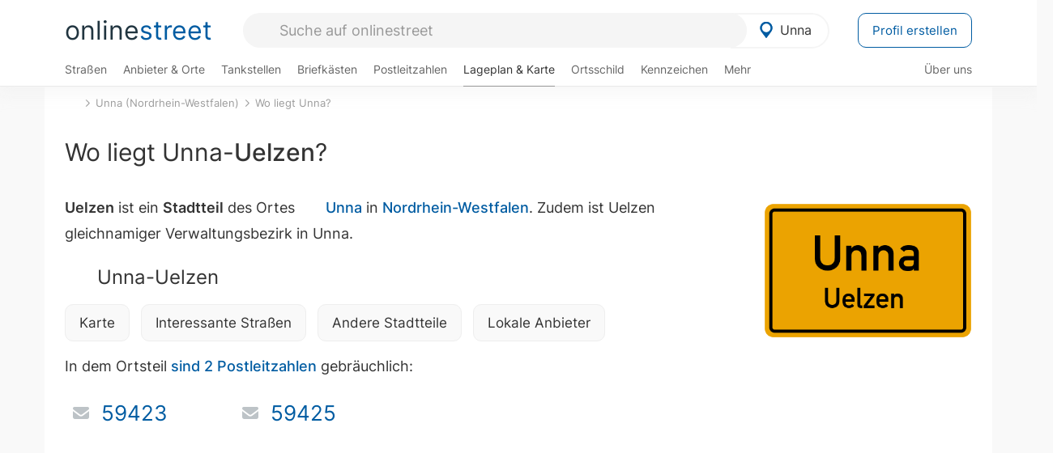

--- FILE ---
content_type: text/html; charset=utf-8
request_url: https://onlinestreet.de/orte/unna/karte/Uelzen
body_size: 19132
content:
<!DOCTYPE html><html dir="ltr" lang="de"> <head> <meta charset="UTF-8"> <link href="//fundingchoicesmessages.google.com" rel="preconnect dns-prefetch" crossorigin><script>(function(){
'use strict';var g=function(a){var b=0;return function(){return b<a.length?{done:!1,value:a[b++]}:{done:!0}}},l=this||self,m=/^[\w+/_-]+[=]{0,2}$/,p=null,q=function(){},r=function(a){var b=typeof a;if("object"==b)if(a){if(a instanceof Array)return"array";if(a instanceof Object)return b;var c=Object.prototype.toString.call(a);if("[object Window]"==c)return"object";if("[object Array]"==c||"number"==typeof a.length&&"undefined"!=typeof a.splice&&"undefined"!=typeof a.propertyIsEnumerable&&!a.propertyIsEnumerable("splice"))return"array";
if("[object Function]"==c||"undefined"!=typeof a.call&&"undefined"!=typeof a.propertyIsEnumerable&&!a.propertyIsEnumerable("call"))return"function"}else return"null";else if("function"==b&&"undefined"==typeof a.call)return"object";return b},u=function(a,b){function c(){}c.prototype=b.prototype;a.prototype=new c;a.prototype.constructor=a};var v=function(a,b){Object.defineProperty(l,a,{configurable:!1,get:function(){return b},set:q})};var y=function(a,b){this.b=a===w&&b||"";this.a=x},x={},w={};var aa=function(a,b){a.src=b instanceof y&&b.constructor===y&&b.a===x?b.b:"type_error:TrustedResourceUrl";if(null===p)b:{b=l.document;if((b=b.querySelector&&b.querySelector("script[nonce]"))&&(b=b.nonce||b.getAttribute("nonce"))&&m.test(b)){p=b;break b}p=""}b=p;b&&a.setAttribute("nonce",b)};var z=function(){return Math.floor(2147483648*Math.random()).toString(36)+Math.abs(Math.floor(2147483648*Math.random())^+new Date).toString(36)};var A=function(a,b){b=String(b);"application/xhtml+xml"===a.contentType&&(b=b.toLowerCase());return a.createElement(b)},B=function(a){this.a=a||l.document||document};B.prototype.appendChild=function(a,b){a.appendChild(b)};var C=function(a,b,c,d,e,f){try{var k=a.a,h=A(a.a,"SCRIPT");h.async=!0;aa(h,b);k.head.appendChild(h);h.addEventListener("load",function(){e();d&&k.head.removeChild(h)});h.addEventListener("error",function(){0<c?C(a,b,c-1,d,e,f):(d&&k.head.removeChild(h),f())})}catch(n){f()}};var ba=l.atob("aHR0cHM6Ly93d3cuZ3N0YXRpYy5jb20vaW1hZ2VzL2ljb25zL21hdGVyaWFsL3N5c3RlbS8xeC93YXJuaW5nX2FtYmVyXzI0ZHAucG5n"),ca=l.atob("WW91IGFyZSBzZWVpbmcgdGhpcyBtZXNzYWdlIGJlY2F1c2UgYWQgb3Igc2NyaXB0IGJsb2NraW5nIHNvZnR3YXJlIGlzIGludGVyZmVyaW5nIHdpdGggdGhpcyBwYWdlLg=="),da=l.atob("RGlzYWJsZSBhbnkgYWQgb3Igc2NyaXB0IGJsb2NraW5nIHNvZnR3YXJlLCB0aGVuIHJlbG9hZCB0aGlzIHBhZ2Uu"),ea=function(a,b,c){this.b=a;this.f=new B(this.b);this.a=null;this.c=[];this.g=!1;this.i=b;this.h=c},F=function(a){if(a.b.body&&!a.g){var b=
function(){D(a);l.setTimeout(function(){return E(a,3)},50)};C(a.f,a.i,2,!0,function(){l[a.h]||b()},b);a.g=!0}},D=function(a){for(var b=G(1,5),c=0;c<b;c++){var d=H(a);a.b.body.appendChild(d);a.c.push(d)}b=H(a);b.style.bottom="0";b.style.left="0";b.style.position="fixed";b.style.width=G(100,110).toString()+"%";b.style.zIndex=G(2147483544,2147483644).toString();b.style["background-color"]=I(249,259,242,252,219,229);b.style["box-shadow"]="0 0 12px #888";b.style.color=I(0,10,0,10,0,10);b.style.display=
"flex";b.style["justify-content"]="center";b.style["font-family"]="Arial";c=H(a);c.style.width=G(80,85).toString()+"%";c.style.maxWidth=G(750,775).toString()+"px";c.style.margin="24px";c.style.display="flex";c.style["align-items"]="flex-start";c.style["justify-content"]="center";d=A(a.f.a,"IMG");d.className=z();d.src=ba;d.style.height="24px";d.style.width="24px";d.style["padding-right"]="16px";var e=H(a),f=H(a);f.style["font-weight"]="bold";f.textContent=ca;var k=H(a);k.textContent=da;J(a,
e,f);J(a,e,k);J(a,c,d);J(a,c,e);J(a,b,c);a.a=b;a.b.body.appendChild(a.a);b=G(1,5);for(c=0;c<b;c++)d=H(a),a.b.body.appendChild(d),a.c.push(d)},J=function(a,b,c){for(var d=G(1,5),e=0;e<d;e++){var f=H(a);b.appendChild(f)}b.appendChild(c);c=G(1,5);for(d=0;d<c;d++)e=H(a),b.appendChild(e)},G=function(a,b){return Math.floor(a+Math.random()*(b-a))},I=function(a,b,c,d,e,f){return"rgb("+G(Math.max(a,0),Math.min(b,255)).toString()+","+G(Math.max(c,0),Math.min(d,255)).toString()+","+G(Math.max(e,0),Math.min(f,
255)).toString()+")"},H=function(a){a=A(a.f.a,"DIV");a.className=z();return a},E=function(a,b){0>=b||null!=a.a&&0!=a.a.offsetHeight&&0!=a.a.offsetWidth||(fa(a),D(a),l.setTimeout(function(){return E(a,b-1)},50))},fa=function(a){var b=a.c;var c="undefined"!=typeof Symbol&&Symbol.iterator&&b[Symbol.iterator];b=c?c.call(b):{next:g(b)};for(c=b.next();!c.done;c=b.next())(c=c.value)&&c.parentNode&&c.parentNode.removeChild(c);a.c=[];(b=a.a)&&b.parentNode&&b.parentNode.removeChild(b);a.a=null};var ia=function(a,b,c,d,e){var f=ha(c),k=function(n){n.appendChild(f);l.setTimeout(function(){f?(0!==f.offsetHeight&&0!==f.offsetWidth?b():a(),f.parentNode&&f.parentNode.removeChild(f)):a()},d)},h=function(n){document.body?k(document.body):0<n?l.setTimeout(function(){h(n-1)},e):b()};h(3)},ha=function(a){var b=document.createElement("div");b.className=a;b.style.width="1px";b.style.height="1px";b.style.position="absolute";b.style.left="-10000px";b.style.top="-10000px";b.style.zIndex="-10000";return b};var K={},L=null;var M=function(){},N="function"==typeof Uint8Array,O=function(a,b){a.b=null;b||(b=[]);a.j=void 0;a.f=-1;a.a=b;a:{if(b=a.a.length){--b;var c=a.a[b];if(!(null===c||"object"!=typeof c||Array.isArray(c)||N&&c instanceof Uint8Array)){a.g=b-a.f;a.c=c;break a}}a.g=Number.MAX_VALUE}a.i={}},P=[],Q=function(a,b){if(b<a.g){b+=a.f;var c=a.a[b];return c===P?a.a[b]=[]:c}if(a.c)return c=a.c[b],c===P?a.c[b]=[]:c},R=function(a,b,c){a.b||(a.b={});if(!a.b[c]){var d=Q(a,c);d&&(a.b[c]=new b(d))}return a.b[c]};
M.prototype.h=N?function(){var a=Uint8Array.prototype.toJSON;Uint8Array.prototype.toJSON=function(){var b;void 0===b&&(b=0);if(!L){L={};for(var c="ABCDEFGHIJKLMNOPQRSTUVWXYZabcdefghijklmnopqrstuvwxyz0123456789".split(""),d=["+/=","+/","-_=","-_.","-_"],e=0;5>e;e++){var f=c.concat(d[e].split(""));K[e]=f;for(var k=0;k<f.length;k++){var h=f[k];void 0===L[h]&&(L[h]=k)}}}b=K[b];c=[];for(d=0;d<this.length;d+=3){var n=this[d],t=(e=d+1<this.length)?this[d+1]:0;h=(f=d+2<this.length)?this[d+2]:0;k=n>>2;n=(n&
3)<<4|t>>4;t=(t&15)<<2|h>>6;h&=63;f||(h=64,e||(t=64));c.push(b[k],b[n],b[t]||"",b[h]||"")}return c.join("")};try{return JSON.stringify(this.a&&this.a,S)}finally{Uint8Array.prototype.toJSON=a}}:function(){return JSON.stringify(this.a&&this.a,S)};var S=function(a,b){return"number"!==typeof b||!isNaN(b)&&Infinity!==b&&-Infinity!==b?b:String(b)};M.prototype.toString=function(){return this.a.toString()};var T=function(a){O(this,a)};u(T,M);var U=function(a){O(this,a)};u(U,M);var ja=function(a,b){this.c=new B(a);var c=R(b,T,5);c=new y(w,Q(c,4)||"");this.b=new ea(a,c,Q(b,4));this.a=b},ka=function(a,b,c,d){b=new T(b?JSON.parse(b):null);b=new y(w,Q(b,4)||"");C(a.c,b,3,!1,c,function(){ia(function(){F(a.b);d(!1)},function(){d(!0)},Q(a.a,2),Q(a.a,3),Q(a.a,1))})};var la=function(a,b){V(a,"internal_api_load_with_sb",function(c,d,e){ka(b,c,d,e)});V(a,"internal_api_sb",function(){F(b.b)})},V=function(a,b,c){a=l.btoa(a+b);v(a,c)},W=function(a,b,c){for(var d=[],e=2;e<arguments.length;++e)d[e-2]=arguments[e];e=l.btoa(a+b);e=l[e];if("function"==r(e))e.apply(null,d);else throw Error("API not exported.");};var X=function(a){O(this,a)};u(X,M);var Y=function(a){this.h=window;this.a=a;this.b=Q(this.a,1);this.f=R(this.a,T,2);this.g=R(this.a,U,3);this.c=!1};Y.prototype.start=function(){ma();var a=new ja(this.h.document,this.g);la(this.b,a);na(this)};
var ma=function(){var a=function(){if(!l.frames.googlefcPresent)if(document.body){var b=document.createElement("iframe");b.style.display="none";b.style.width="0px";b.style.height="0px";b.style.border="none";b.style.zIndex="-1000";b.style.left="-1000px";b.style.top="-1000px";b.name="googlefcPresent";document.body.appendChild(b)}else l.setTimeout(a,5)};a()},na=function(a){var b=Date.now();W(a.b,"internal_api_load_with_sb",a.f.h(),function(){var c;var d=a.b,e=l[l.btoa(d+"loader_js")];if(e){e=l.atob(e);
e=parseInt(e,10);d=l.btoa(d+"loader_js").split(".");var f=l;d[0]in f||"undefined"==typeof f.execScript||f.execScript("var "+d[0]);for(;d.length&&(c=d.shift());)d.length?f[c]&&f[c]!==Object.prototype[c]?f=f[c]:f=f[c]={}:f[c]=null;c=Math.abs(b-e);c=1728E5>c?0:c}else c=-1;0!=c&&(W(a.b,"internal_api_sb"),Z(a,Q(a.a,6)))},function(c){Z(a,c?Q(a.a,4):Q(a.a,5))})},Z=function(a,b){a.c||(a.c=!0,a=new l.XMLHttpRequest,a.open("GET",b,!0),a.send())};(function(a,b){l[a]=function(c){for(var d=[],e=0;e<arguments.length;++e)d[e-0]=arguments[e];l[a]=q;b.apply(null,d)}})("__d3lUW8vwsKlB__",function(a){"function"==typeof window.atob&&(a=window.atob(a),a=new X(a?JSON.parse(a):null),(new Y(a)).start())});}).call(this);
window.__d3lUW8vwsKlB__("[base64]");</script><script> function cmp_ui_additionals() {   var el = document.querySelector('.fc-stacks.fc-dialog-restricted-content'), elChild = '<p class="intro">Wir bieten ein kostenloses, werbefinanziertes Online-Angebot und verwenden Cookies für:</p>'; el.insertAdjacentHTML('afterbegin', elChild);  var el = document.querySelector('.fc-consent-root .fc-dialog-container .fc-dialog.fc-choice-dialog'), elChild = '<div class="fc-footer-imprint"><a href="https://onlinestreet.de/impressum#nutzungsbedingungen">Datenschutzerklärung</a><a href="https://onlinestreet.de/impressum#impressum">Impressum</a></div>'; el.insertAdjacentHTML('beforeend', elChild); }   window.dataLayer = window.dataLayer || []; function gtag(){dataLayer.push(arguments);} var ga_loaded = false;  function cmp_load_ga() {  ga_loaded = true; setTimeout(() => { }, 1000);  var ga4script = document.createElement("script"); ga4script.async = true; ga4script.src = "https://www.googletagmanager.com/gtag/js?id=G-FE6V3NCVGF"; document.getElementsByTagName("head")[0].appendChild(ga4script, document.getElementsByTagName("head")[0]); window.dataLayer = window.dataLayer || []; gtag('js', new Date()); gtag('config', 'G-FE6V3NCVGF', { 'content_group':'lageplan_stadtteil', });   } function cmp_show_ads_after_consent() {   (adsbygoogle=window.adsbygoogle||[]).pauseAdRequests=0;   } function cmp_change_ads(tcData) { var MeasureContentPerformance = tcData.purpose.consents[8] || false; var hasDeviceStorageAndAccessConsent = tcData.purpose.consents[1] || false; var BasicAds = tcData.purpose.consents[2] || false; if ( hasDeviceStorageAndAccessConsent && BasicAds ) {  (adsbygoogle=window.adsbygoogle||[]).pauseAdRequests=0; if ( MeasureContentPerformance ) {  } } else { if ( MeasureContentPerformance ) {  }  var ads = document.querySelectorAll('.adsbygoogle'), i = 0, l = ads.length; for (i; i < l; i++) { ads[i].style.display = 'none'; } $(function() {  $('.ad-col-left').toggle();  if ( $('.content-col').hasClass('col-md-7') ) {  $('.content-col').removeClass('col-md-7').addClass('col-md-9'); } else if ( $('.content-col').hasClass('col-md-10') ) {  $('.content-col').removeClass('col-md-10').addClass('col-md-12'); } }); } }  function update_gtag_consent(tcData) {  gtag('consent', 'update', { 'ad_user_data': tcData.purpose.consents[3] ? 'granted' : 'denied', 'ad_personalization': tcData.purpose.consents[4] ? 'granted' : 'denied', 'ad_storage': tcData.purpose.consents[1] ? 'granted' : 'denied', 'analytics_storage': tcData.purpose.consents[8] ? 'granted' : 'denied' }); } var check_tcfapi = window.setInterval(function() { typeof __tcfapi === 'function' ? (window.clearInterval(check_tcfapi), __tcfapi('addEventListener', 2, function(tcData, success) { if ( tcData.eventStatus === 'cmpuishown' ) {  cmp_ui_additionals();   gtag('consent', 'default', { 'ad_storage': 'denied', 'ad_user_data': 'denied', 'ad_personalization': 'denied', 'analytics_storage': 'denied', 'wait_for_update': 500 }); } if (tcData.eventStatus === 'tcloaded' || tcData.eventStatus === 'useractioncomplete') {  if ( ! tcData.gdprApplies ) {  cmp_show_ads_after_consent(); cmp_load_ga(); } else {   var MeasureContentPerformance = tcData.purpose.consents[8] || false; if ( MeasureContentPerformance ) { cmp_load_ga(); }   var hasDeviceStorageAndAccessConsent = tcData.purpose.consents[1] || false;  if (hasDeviceStorageAndAccessConsent) {  var hasGoogleAdvertisingProductsConsent = tcData.vendor.consents[755] || false;  if ( hasGoogleAdvertisingProductsConsent ) {  cmp_show_ads_after_consent(); } else { cmp_change_ads(tcData); } } else { cmp_change_ads(tcData); } } update_gtag_consent(tcData); } })) : null ; }, 50); </script> <link href="//cdn.onlinestreet.de" rel="preconnect dns-prefetch" crossorigin> <link href="//cdnjs.cloudflare.com" rel="preconnect dns-prefetch" crossorigin>  <link href="//pagead2.googlesyndication.com" rel="preconnect dns-prefetch" crossorigin> <link href="//googleads.g.doubleclick.net" rel="preconnect dns-prefetch" crossorigin> <link href="//ad.doubleclick.net" rel="preconnect dns-prefetch" crossorigin> <link href="//static.doubleclick.net" rel="preconnect dns-prefetch" crossorigin> <link href="//adservice.google.de" rel="preconnect dns-prefetch" crossorigin> <link href="//adservice.google.com" rel="preconnect dns-prefetch" crossorigin> <title>Wo liegt Unna Uelzen? Lageplan mit Karte</title> <meta name="robots" content="index,follow,max-image-preview:large"> <link rel="canonical" href="https://onlinestreet.de/orte/unna/karte/Uelzen"> <link rel="manifest" href="https://cdn.onlinestreet.de/img/favicon/site.webmanifest.json.php"> <link rel="icon" type="image/png" href="https://cdn.onlinestreet.de/img/favicon/favicon-96x96.png" sizes="96x96" /> <link rel="icon" type="image/svg+xml" href="https://cdn.onlinestreet.de/img/favicon/favicon.svg" /> <link rel="shortcut icon" href="https://cdn.onlinestreet.de/img/favicon/favicon.ico" /> <link rel="apple-touch-icon" sizes="180x180" href="https://cdn.onlinestreet.de/img/favicon/apple-touch-icon.png" /> <meta name="apple-mobile-web-app-title" content="onlinestreet" /> <meta name="theme-color" content="#005CA2"> <meta name="viewport" content="width=device-width, initial-scale=1.0"/>  <link rel="preload" as="style" href="https://cdnjs.cloudflare.com/ajax/libs/twitter-bootstrap/3.4.1/css/bootstrap.min.css" /> <link rel="preload" as="script" href="https://cdnjs.cloudflare.com/ajax/libs/twitter-bootstrap/3.4.1/js/bootstrap.min.js" /> <link rel="preload" as="script" href="https://cdnjs.cloudflare.com/ajax/libs/jquery/1.12.4/jquery.min.js" />  <link rel="stylesheet" href="https://cdnjs.cloudflare.com/ajax/libs/twitter-bootstrap/3.4.1/css/bootstrap.min.css" />     <link rel="preload" as="style" href="https://cdn.onlinestreet.de/lib/styles.min.css?v=OS41Mg==" /><link rel="stylesheet" type="text/css" href="https://cdn.onlinestreet.de/lib/styles.min.css?v=OS41Mg==" />  <link rel="preload" href="//cdn.onlinestreet.de/lib/fonts/google/inter-v13-latin-regular.woff2" as="font" type="font/woff2" crossorigin> <link rel="preload" href="//cdn.onlinestreet.de/lib/fonts/google/inter-v13-latin-500.woff2" as="font" type="font/woff2" crossorigin> <link rel="preload" href="//cdn.onlinestreet.de/lib/fonts/google/inter-v13-latin-600.woff2" as="font" type="font/woff2" crossorigin> <link rel="preload" href="//cdn.onlinestreet.de/lib/fonts/google/inter-v13-latin-300.woff2" as="font" type="font/woff2" crossorigin> <link rel="preload" href="//cdn.onlinestreet.de/lib/fonts/fontawesome-free-7.1.0-web/webfonts/fa-solid-900.woff2" as="font" type="font/woff2" crossorigin>    <link rel="preload" as="image" href="https://cdn.onlinestreet.de/img/logo/marker.svg" />  <meta property="og:title" content="Wo liegt Unna Uelzen? Lageplan mit Karte"/> <meta property="og:site_name" content="onlinestreet.de"/> <meta property="og:type" content="website"/> <meta property="og:url" content="https://onlinestreet.de/orte/unna/karte/Uelzen"/> <meta property="og:image" content="https://onlinestreet.de/strassen/ortsschild/800/Unna.png"/><meta property="og:image:width" content="800"/><meta property="og:image:height" content="520"/> <meta name="twitter:card" content="summary_large_image"/> <meta name="twitter:title" content="Wo liegt Unna Uelzen? Lageplan mit Karte"/> <meta name="twitter:image" content="https://onlinestreet.de/strassen/ortsschild/800/Unna.png"/> <meta property="twitter:url" content="https://onlinestreet.de/orte/unna/karte/Uelzen"/> <meta name="twitter:site" content="@onlinestreet_de"/> <meta name="twitter:creator" content="@onlinestreet_de"/> <script async src="https://pagead2.googlesyndication.com/pagead/js/adsbygoogle.js?client=ca-pub-1229119852267723" crossorigin="anonymous"></script> <script> (adsbygoogle = window.adsbygoogle||[]).pauseAdRequests=1; </script> </head> <body> <div class="loader loading"></div> <header> <nav class="navbar-fixed-top" id="globale-navigation"> <div class="navbar firstrow"> <div class="container flex-container"> <div class="flex" id="nav-logo"> <a class="onlinestreet-logo" href="https://onlinestreet.de/"> online<span>street</span> </a> </div> <div class="flex" id="nav-ortsauswahl"> <span id="navbar-ortsauswahl">  <img width="24" height="24" src="https://cdn.onlinestreet.de/img/logo/marker.svg" alt="Unna erkunden" />Unna </span> <span id="mobile-search-close">×</span> <div class="ortsauswahl-dropdown hidden"></div> </div> <div class="flex" id="nav-suche"> <div id="mobile-menu-toggle"> <i class="fas fa-bars" aria-hidden="true"></i> </div> <form name="header_search" method="get" action="https://onlinestreet.de/suche/" class="form-inline" role="form"> <input type="hidden" name="pid" value="220" /> <input type="hidden" name="section" value="lageplan" /> <input required pattern=".{3,}" title="Mindestens drei Zeichen" name="q" type="text" class="form-control autocomplete-header-search" data-section="lageplan" data-ort="Unna" data-pid="220" autocomplete="os-header-suche" placeholder="Suche auf onlinestreet" /> </form> <i class="fas fa-search"></i> </div> <div class="flex" id="nav-neuer-eintrag"> <a href="https://onlinestreet.de/branchenbuch/profil/" class="btn btn-primary-invert">Profil erstellen</a> </div> </div> </div> <div class="navbar secondrow initial hidden-xs hidden-sm"> <div class="container"> <ul class="linkstruktur"> <li class=" strassen-link"><a href="https://onlinestreet.de/strassen/in-Unna.html">Straßen</a></li><li class="first branchen-link"><a href="https://onlinestreet.de/Regional/Europa/Deutschland/Nordrhein-Westfalen/Landkreise/Unna/St%C3%A4dte_und_Gemeinden/Unna.html">Anbieter & Orte</a></li><li class=""><a href="https://onlinestreet.de/tankstellen/unna">Tankstellen</a></li><li class=""><a href="https://onlinestreet.de/briefkasten/Unna/alle.html">Briefkästen</a></li><li class=""><a id="nav-postleitzahlen" href="https://onlinestreet.de/plz/Unna.html">Postleitzahlen</a></li><li class="active"><a href="https://onlinestreet.de/orte/unna/karte">Lageplan & Karte</a></li><li class=""><a href="https://onlinestreet.de/strassen/ortsschild/Unna.html">Ortsschild</a></li><li class=""><a href="https://onlinestreet.de/kennzeichen/UN">Kennzeichen</a></li><li class="dropdown "><a class="dropdown-toggle" href="#" role="button" id="dropdownMenuLink" data-toggle="dropdown" aria-haspopup="true" aria-expanded="false">Mehr <i class="fas fa-chevron-down color-silver ml5"></i></a> <ul class="dropdown-menu"> <li class=""><a class="dropdown-item" href="https://onlinestreet.de/bundesland/Unna.html">In welchem Bundesland liegt Unna?</a></li> <li class="subheading">Unna-Uelzen</li><li><a class="dropdown-item" href="https://onlinestreet.de/orte/unna/karte/Uelzen">Wo liegt Unna-Uelzen?</a></li><li><a class="dropdown-item" href="https://onlinestreet.de/briefkasten/Unna/Uelzen.html">Briefkasten in Unna-Uelzen</a></li><li><a class="dropdown-item" href="https://onlinestreet.de/strassen/in-Unna.Uelzen.html">Straßen in Unna-Uelzen</a></li><li><a class="dropdown-item" href="https://onlinestreet.de/plz/Unna.Uelzen.html">Postleitzahl(en) in Unna-Uelzen</a></li><li><a class="dropdown-item" href="https://onlinestreet.de/strassen/ortsschild/Unna.Uelzen.html">Ortsschild von Unna-Uelzen</a></li> <li class="subheading">Weitere Services & Rechner</li> <li class=""> <a class="dropdown-item" href="https://onlinestreet.de/kennzeichen/"> Kennzeichen-Suche </a> </li> <li class=""> <a class="dropdown-item" href="https://onlinestreet.de/banken/iban/"> IBAN Rechner </a> </li> <li class=""> <a class="dropdown-item" href="https://onlinestreet.de/banken/iban-zu-bic/"> IBAN Prüfer </a> </li>  <li class="subheading">Tools & Generatoren</li> <li class=""> <a class="dropdown-item" href="https://onlinestreet.de/strassen/verkehrsschild/"> Verkehrsschilder </a> </li> <li class=""> <a class="dropdown-item" href="https://onlinestreet.de/strassen/ortsschild/generator.html"> Ortsschild Generator </a> </li> <li class=""> <a class="dropdown-item" href="https://onlinestreet.de/strassen/schild/generator.html"> Straßenschild Generator </a> </li> <li class=""> <a class="dropdown-item" href="https://onlinestreet.de/kennzeichen/generator"> Kennzeichen Generator </a> </li> </ul> </li> </ul> <ul class="linkstruktur navbar-right"> <li class=""><a title="Über uns" href="https://onlinestreet.de/ueber-uns">Über uns</a></li> </ul> </div> </div> <div class="mobile-menu hidden"> <div class="mobile-menu-content"> <span id="mobile-menu-close">&times;</span> <a class="mobile-menu-logo" href="https://onlinestreet.de/">online<span>street</span></a> <form name="mobile_search" method="get" action="https://onlinestreet.de/suche/" class="form-inline mobile-search" role="form"> <input type="hidden" name="pid" value="220" /> <input type="hidden" name="section" value="lageplan" /> <input required pattern=".{3,}" title="Mindestens drei Zeichen" name="q" type="text" class="form-control autocomplete-header-search" data-section="lageplan" data-ort="Unna" data-pid="220" autocomplete="os-header-suche" placeholder="Suche auf onlinestreet" /> <i class="fas fa-search"></i> </form> <div class="row mt5"> <div class="col-xs-8 pr10 mb0"> <p class="lead mr0 mb15"> Dein Straßenverzeichnis, Branchenbuch und lokales Nachschlagewerk für <nobr class="overflow-ellipsis"><i class="fas fa-map-marker color-silver ml5 mr10"></i><a href="https://onlinestreet.de/orte/unna">Unna</a></nobr>. </p> </div> <div class="col-xs-4 pl0 mb0"> <a href="https://onlinestreet.de/orte/unna"> <img class="img-responsive mt5" loading="lazy" src="https://onlinestreet.de/strassen/ortsschild/Unna.png" alt="Unna in Nordrhein-Westfalen" /> </a> </div> </div> <button class="anderen-ort-waehlen btn btn btn-sm btn-default mr10" title="Anderen Ort wählen">Ort ändern</button> <a class="btn btn-sm btn-default mr15" href="https://onlinestreet.de/ueber-uns" title="Über uns">Über uns</a> <div class="you-are-here">  <div class="row"> <div class="col-xs-9 mb0"> <a class="title" href="https://onlinestreet.de/orte/unna/karte"> Lageplan <small class="text-muted overflow-ellipsis">Wo liegt Unna?</small> </a> </div> <div class="col-xs-3 mb0"> <a href="https://onlinestreet.de/orte/unna/karte"> <img class="topic img-responsive" alt="Wo liegt Unna?" loading="lazy" src="https://cdn.onlinestreet.de/img/material-design/lageplan-200x200.jpg" width="200" height="200" /> </a> </div> </div> <small class="current-page-headline">Aktuelle Seite</small> <a class="current-page overflow-ellipsis" href="https://onlinestreet.de/orte/unna/karte/Uelzen">Wo liegt Unna Uelzen? Lageplan mit Karte</a> <small class="relevant-page-headline">Übergeordnete Seiten</small> <a class="relevant-page btn btn-sm btn-default" href="https://onlinestreet.de/orte/unna/karte">Wo liegt Unna?</a><a class="relevant-page btn btn-sm btn-default" href="https://onlinestreet.de/orte/unna">Unna (Nordrhein-Westfalen)</a> </div>  <h4 class="mt40">Alle <strong>Services</strong> für <nobr class="overflow-ellipsis"><i class="fas fa-map-marker color-silver ml5 mr10"></i><a href="https://onlinestreet.de/orte/unna">Unna</a></nobr></h4> <div class="row mt20 pr15"> <div class="col-xs-4 m-service"> <a class="" href="https://onlinestreet.de/strassen/in-Unna.html"> <img class="img-responsive" alt="Straßenverzeichnis für Unna" loading="lazy" src="https://cdn.onlinestreet.de/img/material-design/strassenverzeichnis-kompass-200x200.jpg" width="200" height="200" /> <span>Straßen</span> <small>Wohnlage und <br class="visible-xs">Lebensqualität</small> </a> </div> <div class="col-xs-4 m-service"> <a class="" href="https://onlinestreet.de/Regional/Europa/Deutschland/Nordrhein-Westfalen/Landkreise/Unna/St%C3%A4dte_und_Gemeinden/Unna.html"> <img class="img-responsive" alt="Branchenbuch für Unna" loading="lazy" src="https://cdn.onlinestreet.de/img/material-design/digitales-branchenbuch-200x200.jpg" width="200" height="200" /> <span>Anbieter & Orte</span> <small>Lokales <br class="visible-xs">Verzeichnis</small> </a> </div> <div class="col-xs-4 m-service"> <a class="" href="https://onlinestreet.de/tankstellen/unna"> <img class="img-responsive" alt="Unna: Tankstelle in der Nähe" loading="lazy" src="https://cdn.onlinestreet.de/img/material-design/tankstellen-200x200.jpg" width="200" height="200" /> <span>Tankstellen</span> <small>Günstig tanken <br class="visible-xs">in der Nähe</small> </a> </div> <div class="col-xs-4 m-service"> <a class="" href="https://onlinestreet.de/briefkasten/Unna/alle.html"> <img class="img-responsive" alt="Briefkasten Standorte in Unna finden" loading="lazy" src="https://cdn.onlinestreet.de/img/material-design/briefkasten-200x200.jpg" width="200" height="200" /> <span>Briefkästen</span> <small>Standorte und <br class="visible-xs">Leerungszeiten</small> </a> </div> <div class="col-xs-4 m-service"> <a class="" href="https://onlinestreet.de/plz/Unna.html"> <img class="img-responsive" alt="Postleitzahlen Unna" loading="lazy" src="https://cdn.onlinestreet.de/img/material-design/postleitzahlen-200x200.jpg" width="200" height="200" /> <span>Postleitzahlen</span> <small>PLZ und <br class="visible-xs">Ortsteile</small> </a> </div> <div class="col-xs-4 m-service"> <a class="" href="https://onlinestreet.de/orte/unna/karte"> <img class="img-responsive" alt="Wo liegt Unna?" loading="lazy" src="https://cdn.onlinestreet.de/img/material-design/lageplan-200x200.jpg" width="200" height="200" /> <span>Lageplan</span> <small>Wo liegt <br class="visible-xs">Unna?</small> </a> </div> <div class="col-xs-4 m-service"> <a class="" href="https://onlinestreet.de/strassen/ortsschild/Unna.html"> <img class="img-responsive" alt="Ortsschild von Unna" loading="lazy" src="https://cdn.onlinestreet.de/img/material-design/ortsschild-200x200.jpg" width="200" height="200" /> <span>Ortsschild</span> <small>Generator und <br class="visible-xs">Download</small> </a> </div> <div class="col-xs-4 m-service"> <a class="" href="https://onlinestreet.de/kennzeichen/UN"> <img class="img-responsive" alt="Kennzeichen UN: Unna" loading="lazy" src="https://cdn.onlinestreet.de/img/material-design/kennzeichen-individuell.php?kennzeichen=UN" width="200" height="200" /> <span>Kennzeichen</span> <small>Nummernschild <br class="visible-xs">UN</small> </a> </div> <div class="col-xs-4 m-service"> <a class="" href="https://onlinestreet.de/bundesland/Unna.html"> <img class="img-responsive" alt="In welchem Bundesland liegt Unna?" loading="lazy" src="https://cdn.onlinestreet.de/img/material-design/bundeslaender-200x200.jpg" width="200" height="200" /> <span>Bundesland</span> <small>In welchem <br class="visible-xs">Bundesland liegt Unna?</small> </a> </div> <div class="col-xs-12 text-center pr0"> <a class="btn btn-primary mt15 mr15" href="https://onlinestreet.de/branchenbuch/profil/" title="Firma eintragen">Profil erstellen</a>  </div> </div> <h4><strong>Weitere Services</strong> für Deutschland</h4> <div class="row weitere pr15 mt15"> <div class="m-service"> <a href="https://onlinestreet.de/banken/iban/"> <img loading="lazy" src="https://cdn.onlinestreet.de/img/material-design/iban-rechner-200x200.jpg" width="50" height="50" alt="IBAN Rechner" /> <span>IBAN-Rechner & Prüfer</span> </a> </div> <div class="m-service"> <a href="https://onlinestreet.de/kennzeichen/"> <img loading="lazy" src="https://cdn.onlinestreet.de/img/material-design/kennzeichen-200x200.jpg" width="50" height="50" alt="KFZ Kennzeichen Suche" /> <span>Kennzeichen-Suche</span> </a> </div> <div class="m-service"> <a href="https://onlinestreet.de/kennzeichen/generator"> <img loading="lazy" src="https://cdn.onlinestreet.de/img/material-design/kennzeichen-generator-200x200.jpg" width="50" height="50" alt="Kennzeichen Generator" /> <span class="tl">Kennzeichen-Generator</span> </a> </div> <div class="m-service"> <a href="https://onlinestreet.de/strassen/verkehrsschild/"> <img loading="lazy" src="https://cdn.onlinestreet.de/img/material-design/verkehrsschilder-200x200.jpg" width="50" height="50" alt="Verkehrsschild gestalten" /> <span class="tl">Verkehrsschilder</span> </a> </div> <div class="m-service"> <a href="https://onlinestreet.de/strassen/ortsschild/generator.html"> <img loading="lazy" src="https://cdn.onlinestreet.de/img/material-design/ortsschild-200x200.jpg" width="50" height="50" alt="Ortsschild Generator" /> <span class="tl">Ortsschild-Generator</span> </a> </div> <div class="m-service"> <a href="https://onlinestreet.de/strassen/schild/generator.html"> <img loading="lazy" src="https://cdn.onlinestreet.de/img/material-design/strassenschild-200x200.jpg" width="50" height="50" alt="Straßenschild Generator" /> <span class="tl">Straßenschild-Generator</span> </a> </div> </div> <footer class="mobile-menu-imprint text-muted"> <p>onlinestreet <span class="pull-right">&copy; 2006 - 2026</span></p> <p> <a class="mr15" href="https://onlinestreet.de/ueber-uns">Über uns</a> <a href="https://onlinestreet.de/impressum"> <span class="mr15">Support</span> <span class="mr15">Nutzungsbedingungen</span> <span class="mr15">Datenschutz</span> <span class="mr15">Cookies</span> <span class="mr15">Credits / Quellen</span> <span class="mr15">Kontakt</span> <span class="mr15">Impressum</span> </a> </p> </footer> <footer class="hwd-footer"> <div class="row"> <div class="col-md-5"> <h6> <img alt="onlinestreet: Städte, Orte und Straßen" loading="lazy" src="https://hello-world.digital/assets/img/projects-hwd-footer/icon-magnify.svg" width="40" height="40" /> <small>Über onlinestreet</small> Erkunde Städte, Orte und Straßen </h6> <p> Neue Straßen entdecken und gute Anbieter in Deiner Region finden: Als digitales Straßen&shy;verzeichnis und Branchen&shy;buch für Deutschland bietet Dir onlinestreet viele nützliche Services und Tools für Deinen Alltag. </p> <ul> <li><i class="fas fa-smile"></i>Von und für Menschen wie Du und ich!</li> <li><i class="fas fa-smile"></i>100% echte Erfahrungsberichte und Bewertungen!</li> <li><i class="fas fa-smile"></i>Jeden Tag ein bisschen besser!</li> </ul> </div> <div class="col-md-5 col-md-offset-1"> <img alt="Hello World Digital" class="hwd-logo" loading="lazy" src="https://hello-world.digital/assets/img/projects-hwd-footer/hello-world-digital.svg" width="120" height="82" /> <p> Dies ist ein Portal von Hello World Digital. <br class="hidden-xs">Wir entwickeln digitale Tools und liefern <br class="hidden-xs">hilfreiche Informationen für Deinen Alltag. </p> <div class="hwd-icons"> <img loading="lazy" src="https://hello-world.digital/assets/img/projects-hwd-footer/icon-cocktail-01.svg" alt="Icon: Cocktail" width="32" height="35" /><img loading="lazy" src="https://hello-world.digital/assets/img/projects-hwd-footer/icon-handy.svg" alt="Icon: Handy" width="21" height="35" /><img loading="lazy" src="https://hello-world.digital/assets/img/projects-hwd-footer/icon-home.svg" alt="Icon: Home" width="35" height="35" /><img loading="lazy" src="https://hello-world.digital/assets/img/projects-hwd-footer/icon-science.svg" alt="Icon: Science" width="21" height="35" /><img loading="lazy" src="https://hello-world.digital/assets/img/projects-hwd-footer/icon-browser.svg" alt="Icon: Browser" width="35" height="27" /> </div> <a class="btn track-ga-event" data-action="Footer: Hello World Digital" data-label="Website-Link" href="https://hello-world.digital/de/" target="_blank" rel="noopener">hello-world.digital</a> </div> </div> </footer> </div></div> </nav> </header> <div class="breadcrumbs-container"> <div class="container section-container"> <ol class="breadcrumb" itemscope itemtype="http://schema.org/BreadcrumbList"> <li itemprop="itemListElement" itemscope itemtype="http://schema.org/ListItem"><a itemprop="item" href="https://onlinestreet.de/" title="Startseite"><i class="fas fa-home"></i><meta itemprop="name" content="Startseite" /><meta itemprop="position" content="1" /></li><li itemprop="itemListElement" itemscope itemtype="http://schema.org/ListItem"><a itemprop="item" href="https://onlinestreet.de/orte/unna"><span itemprop="name">Unna (Nordrhein-Westfalen)</span></a><meta itemprop="position" content="2" /></li><li itemprop="itemListElement" itemscope itemtype="http://schema.org/ListItem"><a itemprop="item" href="https://onlinestreet.de/orte/unna/karte"><span itemprop="name">Wo liegt Unna?</span></a><meta itemprop="position" content="3" /></li><li class="active visible-xs-inline-block">Wo liegt Unna Uelzen? Lageplan mit Karte</li> </ol> </div> </div> <main class=""> <div class="container section-container"> <div class="row"> <div class="col-sm-12 content-col"> <!--google_ad_section_start--> <div itemprop="geo" itemscope="" itemtype="https://schema.org/GeoCoordinates"> <meta itemprop="latitude" content="51.5432"> <meta itemprop="longitude" content="7.73136"> </div> <div itemscope itemtype="http://schema.org/FAQPage"> <div itemscope itemprop="mainEntity" itemtype="http://schema.org/Question"> <h1 itemprop="name" class="mt10">Wo liegt Unna-<strong>Uelzen</strong>?</h1> <div class="row"> <div class="col-sm-9 mb0"> <a href="https://onlinestreet.de/strassen/ortsschild/Unna.Uelzen.html"><img class="img-responsive visible-xs pull-right ml10 mb10 mr-5" width="120" height="78" src="https://onlinestreet.de/strassen/ortsschild/400/Unna.Uelzen.png" alt="Ortsschild Unna Uelzen" /></a> <div itemprop="suggestedAnswer acceptedAnswer" itemscope itemtype="http://schema.org/Answer"> <p itemprop="text" class="lead"><strong>Uelzen</strong> ist ein <strong>Stadtteil</strong> des Ortes <a href="https://onlinestreet.de/orte/unna/karte"><nobr><i class="fas fa-map-marker color-silver ml5 mr5"></i>Unna</nobr></a> in <a href="https://onlinestreet.de/bundesland/wappen-nordrhein-westfalen.html">Nordrhein-Westfalen</a>. Zudem ist Uelzen gleichnamiger Verwaltungsbezirk in Unna.</p> <h2 class="mt0"><i class="fas fa-map-marker color-silver mr10"></i>Unna-Uelzen</h2> <a class="btn btn-default mr10 mb15" href="#karte">Karte</a> <a class="btn btn-default mr10 mb15" href="#strassen">Interessante Straßen</a> <a class="btn btn-default mr10 mb15" href="#stadtteile">Andere Stadtteile</a> <a class="btn btn-default mr10 mb15" href="#anbieter">Lokale Anbieter</a> <p class="lead">In dem Ortsteil <a href="https://onlinestreet.de/plz/Unna.Uelzen.html">sind 2 Postleitzahlen</a> gebräuchlich:</p> <ul class="row plz-list"> <li class="col-xs-6 col-sm-4 col-lg-3 mt5 mb10"><a href="https://onlinestreet.de/plz/59423.html">59423</a></li><li class="col-xs-6 col-sm-4 col-lg-3 mt5 mb10"><a href="https://onlinestreet.de/plz/59425.html">59425</a></li> </ul> </div> </div> <div class="col-sm-3 mb0 hidden-xs"> <a href="https://onlinestreet.de/strassen/in-Unna.Uelzen.html"><img class="img-responsive mt10" src="https://onlinestreet.de/strassen/ortsschild/400/Unna.Uelzen.png" alt="Straßenverzeichnis Unna Uelzen" /></a> </div> </div> <div class="ad-top loading loading-ads">  <ins class="adsbygoogle onlinestreetde-top-flexible" style="display:inline-block" data-full-width-responsive="true" data-ad-client="ca-pub-1229119852267723" data-ad-slot="2866974964" data-ad-format="rectangle"></ins> <script> (adsbygoogle = window.adsbygoogle || []).push({}); </script> </div> </div> </div> <h2 id="karte" class="mt20"><i class="fas fa-map-marker color-silver mr10"></i>Lageplan und Karte <small>Ortsteil Uelzen in Unna</small></h2> <div class="map_outer thumbnail map-lg"> <div class="map lazy-map loading" id="map_09e3248b70d091c3eb01cf378dc5f16e"></div> </div> <script type="text/javascript"> function show_map_map_09e3248b70d091c3eb01cf378dc5f16e() { var lite = L.tileLayer("https://sgx.geodatenzentrum.de/wmts_topplus_open/tile/1.0.0/web_grau/default/WEBMERCATOR/{z}/{y}/{x}.png", { attribution: "&copy; <a href='https://www.openstreetmap.org/copyright'>OpenStreetMap</a> contributors, Map data: &copy; <a href='http://www.govdata.de/dl-de/by-2-0'>dl-de/by-2-0</a>", maxZoom: 18 }); var full = L.tileLayer("https://{s}.tile.openstreetmap.de/tiles/osmde/{z}/{x}/{y}.png", { attribution: "&copy; <a href='http://osm.org/copyright'>OpenStreetMap</a> contributors" }); var satellite = L.tileLayer("http://services.arcgisonline.com/arcgis/rest/services/World_Imagery/MapServer/tile/{z}/{y}/{x}", { attribution: "Tiles &copy; Esri &mdash; Source: Esri, i-cubed, USDA, USGS, AEX, GeoEye, Getmapping, Aerogrid, IGN, IGP, UPR-EGP, and the GIS User Community" }); var map = L.map("map_09e3248b70d091c3eb01cf378dc5f16e", { dragging: !L.Browser.mobile, tap: !L.Browser.mobile, center: [51.5314,7.69555], zoom: 11, layers: [lite] }); /* PopUp zentrieren, siehe https://stackoverflow.com/questions/22538473/leaflet-center-popup-and-marker-to-the-map */ map.on("popupopen", function(e) { var px = map.project(e.target._popup._latlng); px.y -= e.target._popup._container.clientHeight/2; map.panTo(map.unproject(px),{animate: true}); }); map.whenReady( function() { /* Event-Listener erst nach 1 Sekunde aktivieren, da sie vorher schon automatisch feuern */ setTimeout(leaflet_whenReady_Callback, 2000); }); function leaflet_whenReady_Callback() { map.on("zoomanim", function() { /* console.log("Control: zoomanim"); */ ga4_event("click", "map", "zoom"); }); map.on("baselayerchange", function() { /* console.log("Control: baselayerchange"); */ ga4_event("click", "map", "baselayerchange"); }); map.on("popupopen", function() { /* console.log("Control: popupopen"); */ ga4_event("click", "map", "popupopen"); }); map.on("tooltipopen", function() { /* console.log("Control: tooltipopen"); */ ga4_event("click", "map", "tooltipopen"); }); map.on("enterFullscreen", function() { /* console.log("Control: enterFullscreen"); */ ga4_event("click", "map", "enter_fullscreen"); map.scrollWheelZoom.enable(); if ( L.Browser.mobile ) { /* MOBILE DEVICE */ map.dragging.enable(); } }); map.on("exitFullscreen", function() { /* console.log("Control: exitFullscreen"); */ ga4_event("click", "map", "exit_fullscreen"); map.scrollWheelZoom.disable(); if ( L.Browser.mobile ) { /* MOBILE DEVICE */ map.dragging.disable(); } }); } map.scrollWheelZoom.disable(); /* fullscreen API not avaliable on iOS devices */ var iOS = /iPad|iPhone|iPod/.test(navigator.userAgent) && !window.MSStream; if ( !iOS ) { L.control.fullscreen({ position: "topright", title: "Vollbild", titleCancel: "Vollbild-Modus beenden", forceSeparateButton: true }).addTo(map); } map.zoomControl.setPosition("topright"); var baseMaps = { "Vereinfachte Kartenansicht": lite, "Detaillierte Kartenansicht": full, "Satellitenansicht": satellite }; L.control.layers(baseMaps).addTo(map); var polygonStyle = { "color": "#005CA2", "weight": 5, "opacity": 0.75 }; var polygonGeojson1 = {"type":"Polygon","bbox":[7.6580349,51.5206774,7.734075899999999,51.5396382],"coordinates":[[[7.6601529,51.5324765],[7.6580349,51.5226443],[7.6667481,51.5220122],[7.675828600000001,51.52098290000001],[7.6809147,51.5206774],[7.6893588,51.5207385],[7.693227300000001,51.5209462],[7.6962122,51.5213372],[7.7077853,51.5239201],[7.7153135,51.5260689],[7.7299728000000005,51.5289572],[7.734075899999999,51.5319836],[7.7339084,51.5368914],[7.7286326,51.53662130000001],[7.724026,51.5370078],[7.7219644,51.5377235],[7.7101705,51.5377832],[7.708105700000001,51.5384095],[7.7002851,51.5386328],[7.6846786,51.5396382],[7.6822614,51.5395144],[7.6777405,51.5387507],[7.6601529,51.5324765]]]}; L.geoJSON(polygonGeojson1, { style: polygonStyle }).bindPopup("<a class=\"title\" href=\"https://onlinestreet.de/plz/59423.html\">Postleitzahl 59423</a><br><br><a class=\"btn btn-sm btn-primary\" href=\"https://onlinestreet.de/strassen/in-59423.html\">Alle Straßen in 59423 Unna</a>").addTo(map); var polygonGeojson2 = {"type":"MultiPolygon","bbox":[7.634181700000001,51.5201918,7.752469100000001,51.5712563],"coordinates":[[[[7.6366624000000005,51.5205743],[7.6372803000000005,51.5201918],[7.638101799999999,51.5204035],[7.639717000000001,51.5211347],[7.6400602,51.5212225],[7.640549199999999,51.5209488],[7.6483009,51.524363300000005],[7.655331600000001,51.5268159],[7.656091199999999,51.52754660000001],[7.658254200000001,51.5284596],[7.658031300000001,51.5287225],[7.656479,51.5281502],[7.656144500000001,51.5284939],[7.6547409,51.527942],[7.6552189,51.5277342],[7.654685500000001,51.527502600000005],[7.6542753,51.5276558],[7.6539036,51.5272479],[7.6525748,51.5267323],[7.6521669,51.5271825],[7.651619700000001,51.527033],[7.651639699999999,51.5264617],[7.651047100000001,51.526235],[7.6507178,51.5265873],[7.6504442,51.5264907],[7.6507757000000005,51.5261312],[7.642654,51.5229897],[7.6423678,51.5223295],[7.6366624000000005,51.5205743]]],[[[7.7383653,51.56439170000001],[7.7359553,51.5640218],[7.7299464,51.5649129],[7.7280259,51.5648796],[7.7256494,51.5660167],[7.721995500000001,51.5684278],[7.7170155,51.5697754],[7.7165433,51.5692284],[7.7120999,51.571243],[7.7104256,51.570269],[7.706197000000001,51.5695752],[7.698405,51.5692284],[7.692845500000001,51.5668801],[7.6849033,51.5677073],[7.6847531,51.569508500000005],[7.680288299999999,51.56868130000001],[7.6787428,51.5678007],[7.6753452,51.5670971],[7.675015800000001,51.5661036],[7.668482299999999,51.5657726],[7.6656275,51.5712563],[7.6412116,51.5665698],[7.634181700000001,51.5591472],[7.6363819,51.5569285],[7.6532315,51.5571737],[7.6564923,51.5541023],[7.6598593,51.553457],[7.6616254,51.5515654],[7.6633641,51.5484399],[7.662537800000001,51.5431364],[7.6601529,51.5324765],[7.6777405,51.5387507],[7.6822614,51.5395144],[7.6846786,51.5396382],[7.7002851,51.5386328],[7.708105700000001,51.5384095],[7.7101705,51.5377832],[7.7219644,51.5377235],[7.724026,51.5370078],[7.7286326,51.53662130000001],[7.7339084,51.5368914],[7.74163,51.5372144],[7.7416236,51.5376074],[7.752469100000001,51.5403788],[7.7517039,51.5447542],[7.7471877000000005,51.5538361],[7.7383653,51.56439170000001]]]]}; L.geoJSON(polygonGeojson2, { style: polygonStyle }).bindPopup("<a class=\"title\" href=\"https://onlinestreet.de/plz/59425.html\">Postleitzahl 59425</a><br><br><a class=\"btn btn-sm btn-primary\" href=\"https://onlinestreet.de/strassen/in-59425.html\">Alle Straßen in 59425 Unna</a>").addTo(map); map.fitBounds([ [51.5201918, 7.6580349], [51.5712563, 7.7340759] ]); L.marker([51.5432, 7.73136], {icon: L.divIcon({ html: "<i class='fas fa-map-marker color-lead fa-3x'></i>", iconSize: [32, 42], iconAnchor: [16, 42], popupAnchor: [0, -30], className: "leaflet-fa-icon" }) }).addTo(map); }; </script> <div class="ad-middle loading loading-ads under-map">  <ins class="adsbygoogle onlinestreetde-im-content-flexible" style="display:inline-block" data-full-width-responsive="true" data-ad-client="ca-pub-1229119852267723" data-ad-slot="5759121366" data-ad-format="rectangle"></ins> <script> (adsbygoogle = window.adsbygoogle || []).push({}); </script> </div> <h3>Geographische <strong>Koordinaten</strong> für Unna-Uelzen</h3> <table class="table table-striped table-hover"> <tr><th>Breitengrad</th><th>Längengrad</th></tr> <tr><td>51,5432&deg;</td><td>7,73136&deg;</td></tr> </table> <h3 id="strassen">Aus dem <strong>Straßenverzeichnis</strong> <small>für Unna Uelzen</small></h3> <div class="row"> <div class="col-xs-12 col-sm-6 col-md-4 mb5 hidden-xs"><a class="fa-link-list" href="https://onlinestreet.de/strassen/Max-Von-Laue-Stra%C3%9Fe.Unna.1291981.html"><i class="fas fa-road ml-5"></i>Max-Von-Laue-Straße</a></div><div class="col-xs-12 col-sm-6 col-md-4 mb5 hidden-xs"><a class="fa-link-list" href="https://onlinestreet.de/strassen/Marie-Curie-Stra%C3%9Fe.Unna.1291980.html"><i class="fas fa-road ml-5"></i>Marie-Curie-Straße</a></div><div class="col-xs-12 col-sm-6 col-md-4 mb5 hidden-xs"><a class="fa-link-list" href="https://onlinestreet.de/strassen/Max-Born-Stra%C3%9Fe.Unna.1291978.html"><i class="fas fa-road ml-5"></i>Max-Born-Straße</a></div><div class="col-xs-12 col-sm-6 col-md-4 mb5 hidden-xs"><a class="fa-link-list" href="https://onlinestreet.de/strassen/Heinrich-Hertz-Stra%C3%9Fe.Unna.1252369.html"><i class="fas fa-road ml-5"></i>Heinrich-Hertz-Straße</a></div><div class="col-xs-12 col-sm-6 col-md-4 mb5 hidden-xs"><a class="fa-link-list" href="https://onlinestreet.de/strassen/Bundesstra%C3%9Fe+1.Unna.904880.html"><i class="fas fa-road ml-5"></i>Bundesstraße 1</a></div><div class="col-xs-12 col-sm-6 col-md-4 mb5 hidden-xs"><a class="fa-link-list" href="https://onlinestreet.de/strassen/Adeline-J%C3%B6ster-Weg.Unna.553271.html"><i class="fas fa-road ml-5"></i>Adeline-Jöster-Weg</a></div><div class="col-xs-12 col-sm-6 col-md-4 mb5 hidden-xs"><a class="fa-link-list" href="https://onlinestreet.de/strassen/Am+Holtmannsgarten.Unna.553186.html"><i class="fas fa-road ml-5"></i>Am Holtmannsgarten</a></div><div class="col-xs-12 col-sm-6 col-md-4 mb5 hidden-xs"><a class="fa-link-list" href="https://onlinestreet.de/strassen/Borgm%C3%BChl.Unna.553185.html"><i class="fas fa-road ml-5"></i>Borgmühl</a></div><div class="col-xs-12 col-sm-6 col-md-4 mb5 hidden-xs"><a class="fa-link-list" href="https://onlinestreet.de/strassen/Steimanns+Hof.Unna.256161.html"><i class="fas fa-road ml-5"></i>Steimanns Hof</a></div><div class="col-xs-12 col-sm-6 col-md-4 mb5 hidden-xs"><a class="fa-link-list" href="https://onlinestreet.de/strassen/Feuerdornweg.Unna.253994.html"><i class="fas fa-road ml-5"></i>Feuerdornweg</a></div><div class="col-xs-12 col-sm-6 col-md-4 mb5 hidden-xs"><a class="fa-link-list" href="https://onlinestreet.de/strassen/Am+Drostgraben.Unna.253993.html"><i class="fas fa-road ml-5"></i>Am Drostgraben</a></div><div class="col-xs-12 col-sm-6 col-md-4 mb5 hidden-xs"><a class="fa-link-list" href="https://onlinestreet.de/strassen/Von-Sprenge-Weg.Unna.253992.html"><i class="fas fa-road ml-5"></i>Von-Sprenge-Weg</a></div><div class="col-xs-12 col-sm-6 col-md-4 mb5 hidden-xs"><a class="fa-link-list" href="https://onlinestreet.de/strassen/Von-Plettenberg-Weg.Unna.253991.html"><i class="fas fa-road ml-5"></i>Von-Plettenberg-Weg</a></div><div class="col-xs-12 col-sm-6 col-md-4 mb5 hidden-xs"><a class="fa-link-list" href="https://onlinestreet.de/strassen/Von-Ascheberg-Weg.Unna.253990.html"><i class="fas fa-road ml-5"></i>Von-Ascheberg-Weg</a></div><div class="col-xs-12 col-sm-6 col-md-4 mb5 hidden-xs"><a class="fa-link-list" href="https://onlinestreet.de/strassen/Von-Aldenbockum-Weg.Unna.253989.html"><i class="fas fa-road ml-5"></i>Von-Aldenbockum-Weg</a></div><div class="col-xs-12 col-sm-6 col-md-4 mb5 hidden-xs"><a class="fa-link-list" href="https://onlinestreet.de/strassen/Ida-von-Bodelschwingh-Weg.Unna.253988.html"><i class="fas fa-road ml-5"></i>Ida-von-Bodelschwingh-Weg</a></div><div class="col-xs-12 col-sm-6 col-md-4 mb5 hidden-xs"><a class="fa-link-list" href="https://onlinestreet.de/strassen/Zum+Osterfeld.Unna.242472.html"><i class="fas fa-road ml-5"></i>Zum Osterfeld</a></div><div class="col-xs-12 col-sm-6 col-md-4 mb5 hidden-xs"><a class="fa-link-list" href="https://onlinestreet.de/strassen/Werler+Stra%C3%9Fe.Unna.232424.html"><i class="fas fa-road ml-5"></i>Werler Straße</a></div><div class="col-xs-12 col-sm-6 col-md-4 mb5 hidden-xs"><a class="fa-link-list" href="https://onlinestreet.de/strassen/Wei%C3%9Fdornweg.Unna.231496.html"><i class="fas fa-road ml-5"></i>Weißdornweg</a></div><div class="col-xs-12 col-sm-6 col-md-4 mb5 hidden-xs"><a class="fa-link-list" href="https://onlinestreet.de/strassen/Uelzener+Hellweg.Unna.220558.html"><i class="fas fa-road ml-5"></i>Uelzener Hellweg</a></div><div class="col-xs-12 col-sm-6 col-md-4 mb5 hidden-xs"><a class="fa-link-list" href="https://onlinestreet.de/strassen/Uelzener+Dorfstra%C3%9Fe.Unna.220557.html"><i class="fas fa-road ml-5"></i>Uelzener Dorfstraße</a></div><div class="col-xs-12 col-sm-6 col-md-4 mb5 hidden-xs"><a class="fa-link-list" href="https://onlinestreet.de/strassen/Twiete.Unna.220054.html"><i class="fas fa-road ml-5"></i>Twiete</a></div><div class="col-xs-12 col-sm-6 col-md-4 mb5 hidden-xs"><a class="fa-link-list" href="https://onlinestreet.de/strassen/Stollenhofstra%C3%9Fe.Unna.210972.html"><i class="fas fa-road ml-5"></i>Stollenhofstraße</a></div><div class="col-xs-12 col-sm-6 col-md-4 mb5 hidden-xs"><a class="fa-link-list" href="https://onlinestreet.de/strassen/Schwertlacke.Unna.199905.html"><i class="fas fa-road ml-5"></i>Schwertlacke</a></div><div class="col-xs-12 col-sm-6 col-md-4 mb5 hidden-xs"><a class="fa-link-list" href="https://onlinestreet.de/strassen/Schlehenweg.Unna.195090.html"><i class="fas fa-road ml-5"></i>Schlehenweg</a></div><div class="col-xs-12 col-sm-6 col-md-4 mb5 hidden-xs"><a class="fa-link-list" href="https://onlinestreet.de/strassen/Rotdornweg.Unna.187458.html"><i class="fas fa-road ml-5"></i>Rotdornweg</a></div><div class="col-xs-12 col-sm-6 col-md-4 mb5 hidden-xs"><a class="fa-link-list" href="https://onlinestreet.de/strassen/Mesenhofstra%C3%9Fe.Unna.155655.html"><i class="fas fa-road ml-5"></i>Mesenhofstraße</a></div><div class="col-xs-12 col-sm-6 col-md-4 mb5 hidden-xs"><a class="fa-link-list" href="https://onlinestreet.de/strassen/Kreuzdornweg.Unna.134079.html"><i class="fas fa-road ml-5"></i>Kreuzdornweg</a></div><div class="col-xs-12 col-sm-6 col-md-4 mb5 hidden-xs"><a class="fa-link-list" href="https://onlinestreet.de/strassen/Im+Stift.Unna.114904.html"><i class="fas fa-road ml-5"></i>Im Stift</a></div><div class="col-xs-12 col-sm-6 col-md-4 mb5 hidden-xs"><a class="fa-link-list" href="https://onlinestreet.de/strassen/Dreishofstra%C3%9Fe.Unna.53742.html"><i class="fas fa-road ml-5"></i>Dreishofstraße</a></div> </div> <a class="btn btn-primary mt10 mr15" href="https://onlinestreet.de/strassen/in-Unna.Uelzen.html">Alle Straßen in Uelzen</a> <a class="btn btn-default mt10" href="https://onlinestreet.de/briefkasten/Unna/Uelzen.html">Briefkasten-Standorte in Uelzen</a> <h3 id="stadtteile"><strong>Weitere Stadtviertel</strong> in Unna <small>Stadtteile und Bezirke</small></h3> <div class="row"> <div class="col-xs-12 col-sm-6 col-md-4 mb5"><a class="fa-link-list" href="https://onlinestreet.de/orte/unna/karte/Afferde"><i class="fas fa-map-marker"></i>Afferde</a></div><div class="col-xs-12 col-sm-6 col-md-4 mb5"><a class="fa-link-list" href="https://onlinestreet.de/orte/unna/karte/Alte+Heide"><i class="fas fa-map-marker"></i>Alte Heide</a></div><div class="col-xs-12 col-sm-6 col-md-4 mb5"><a class="fa-link-list" href="https://onlinestreet.de/orte/unna/karte/Billmerich"><i class="fas fa-map-marker"></i>Billmerich</a></div><div class="col-xs-12 col-sm-6 col-md-4 mb5"><a class="fa-link-list" href="https://onlinestreet.de/orte/unna/karte/Dreihausen"><i class="fas fa-map-marker"></i>Dreihausen</a></div><div class="col-xs-12 col-sm-6 col-md-4 mb5"><a class="fa-link-list" href="https://onlinestreet.de/orte/unna/karte/Hemmerde"><i class="fas fa-map-marker"></i>Hemmerde</a></div><div class="col-xs-12 col-sm-6 col-md-4 mb5"><a class="fa-link-list" href="https://onlinestreet.de/orte/unna/karte/Kesseb%C3%BCren"><i class="fas fa-map-marker"></i>Kessebüren</a></div><div class="col-xs-12 col-sm-6 col-md-4 mb5"><a class="fa-link-list" href="https://onlinestreet.de/orte/unna/karte/K%C3%B6nigsborn"><i class="fas fa-map-marker"></i>Königsborn</a></div><div class="col-xs-12 col-sm-6 col-md-4 mb5"><a class="fa-link-list" href="https://onlinestreet.de/orte/unna/karte/L%C3%BCnern"><i class="fas fa-map-marker"></i>Lünern</a></div><div class="col-xs-12 col-sm-6 col-md-4 mb5"><a class="fa-link-list" href="https://onlinestreet.de/orte/unna/karte/Massen"><i class="fas fa-map-marker"></i>Massen</a></div><div class="col-xs-12 col-sm-6 col-md-4 mb5"><a class="fa-link-list" href="https://onlinestreet.de/orte/unna/karte/Massen-Nord"><i class="fas fa-map-marker"></i>Massen-Nord</a></div><div class="col-xs-12 col-sm-6 col-md-4 mb5"><a class="fa-link-list" href="https://onlinestreet.de/orte/unna/karte/M%C3%BChlhausen"><i class="fas fa-map-marker"></i>Mühlhausen</a></div><div class="col-xs-12 col-sm-6 col-md-4 mb5"><a class="fa-link-list" href="https://onlinestreet.de/orte/unna/karte/Siddinghausen"><i class="fas fa-map-marker"></i>Siddinghausen</a></div><div class="col-xs-12 col-sm-6 col-md-4 mb5"><a class="fa-link-list" href="https://onlinestreet.de/orte/unna/karte/Stockum"><i class="fas fa-map-marker"></i>Stockum</a></div><div class="col-xs-12 col-sm-6 col-md-4 mb5"><a class="fa-link-list" href="https://onlinestreet.de/orte/unna/karte/Unna-Massen"><i class="fas fa-map-marker"></i>Unna-Massen</a></div> </div> <div id="anbieter"> <h3 id="anbieter"><strong>Lokale Anbieter</strong> aus dem Branchenbuch <small>mit Sitz im PLZ-Gebiet von Uelzen</small></h3> <div class="list-group"> <div class="listing hoverlink well"> <div class="details"> <span class="title without-rating"><a href="https://onlinestreet.de/765044-ceredia-gmbh">ceredia GmbH</a></span> <img class="thumbnail" loading="lazy" src="https://cdn.onlinestreet.de/img/webseiten/browsershots/765044-desktop.jpg" alt="ceredia GmbH" width="600" height="384" /> <span class="contact"><i class="fas fa-tags color-silver"></i><span class="text-dark">Werbeagenturen</span><span class="text-muted"> / Webdesign</span></span> <span class="contact text-muted"><i class="fas fa-map-marker color-silver"></i><span class="text-dark">Massener Straße 33</span>, 59423 Unna</span> <span class="description text-muted">Wir, die ceredia GmbH, sind eine moderne Digitalagentur für indiv...</span> </div> </div> <div class="listing hoverlink well"> <div class="details"> <span class="title without-rating"><a href="https://onlinestreet.de/661211-holzland-beese">HolzLand Beese</a></span> <img class="thumbnail" loading="lazy" src="https://cdn.onlinestreet.de/img/webseiten/browsershots/661211-desktop.jpg" alt="HolzLand Beese" width="600" height="384" /> <span class="contact"><i class="fas fa-tags color-silver"></i><span class="text-dark">Baumärkte</span><span class="text-muted"> / Holzbau</span></span> <span class="contact text-muted"><i class="fas fa-map-marker color-silver"></i><span class="text-dark">Massener Str. 139 – 141</span>, 59423 Unna</span> <span class="description text-muted">Der Baumarkt für Holz, Bauen und Wohnen stellt seine Produkte und...</span> </div> </div> <div class="listing hoverlink well"> <div class="details"> <span class="title without-rating"><a href="https://onlinestreet.de/770811-alphanauten-gmbh-und-co-kg">alphanauten GmbH & Co. KG</a></span> <img class="thumbnail" loading="lazy" src="https://cdn.onlinestreet.de/img/webseiten/browsershots/770811-desktop.jpg" alt="alphanauten GmbH & Co. KG" width="600" height="384" /> <span class="contact"><i class="fas fa-tags color-silver"></i><span class="text-dark">Werbeagenturen</span><span class="text-muted"> / IT-Dienstleistungen</span></span> <span class="contact text-muted"><i class="fas fa-map-marker color-silver"></i><span class="text-dark">Viktoriastraße 25</span>, 59425 Unna</span> <span class="description text-muted">Deine intergalaktische E-Commerce und Marketing-Agentur mit Sitz ...</span> </div> </div> <div class="listing hoverlink well"> <div class="details"> <span class="title without-rating"><a href="https://onlinestreet.de/462017-hotel-katharinen-hof">Hotel Katharinen Hof</a></span> <img class="thumbnail" loading="lazy" src="https://cdn.onlinestreet.de/img/webseiten/browsershots/462017-desktop.jpg" alt="Hotel Katharinen Hof" width="600" height="384" /> <span class="contact"><i class="fas fa-tags color-silver"></i><span class="text-dark">Restaurants und Lokale</span><span class="text-muted"> / Hostels</span></span> <span class="contact text-muted"><i class="fas fa-map-marker color-silver"></i><span class="text-dark">Bahnhofstraße 49</span>, 59423 Unna</span> <span class="description text-muted">Hotel zwischen der Katharinenkirche und dem Rathaus, gegenüber de...</span> </div> </div> <div class="listing hoverlink well"> <div class="details"> <span class="title without-rating"><a href="https://onlinestreet.de/758258-einfach-keck">einfach Keck</a></span> <img class="thumbnail" loading="lazy" src="https://cdn.onlinestreet.de/img/webseiten/browsershots/758258-desktop.jpg" alt="einfach Keck" width="600" height="384" /> <span class="contact"><i class="fas fa-tags color-silver"></i><span class="text-dark">Grafikdesign</span><span class="text-muted"> / Corporate Identity</span></span> <span class="contact text-muted"><i class="fas fa-map-marker color-silver"></i><span class="text-dark">Eichenstraße 69</span>, 59423 Unna</span> <span class="description text-muted">einfach Keck Grafikdesign in Unna gestaltet für Unternehmen, Exis...</span> </div> </div> <div class="listing hoverlink well"> <div class="details"> <span class="title without-rating"><a href="https://onlinestreet.de/507956-reisebuero-timmermann-gmbh-und-co-kg">Reisebüro Timmermann GmbH & Co. KG</a></span> <img class="thumbnail" loading="lazy" src="https://cdn.onlinestreet.de/img/webseiten/browsershots/507956-desktop.jpg" alt="Reisebüro Timmermann GmbH & Co. KG" width="600" height="384" /> <span class="contact"><i class="fas fa-tags color-silver"></i><span class="text-dark">Reisebüros</span><span class="text-muted"> / Tourismus</span></span> <span class="contact text-muted"><i class="fas fa-map-marker color-silver"></i><span class="text-dark">Markt Königsborn 3 - 4</span>, 59425 Unna</span> <span class="description text-muted">Informationen zur weltweiten Reiseplanung: Individualreisen, Onli...</span> </div> </div> <div class="listing hoverlink well"> <div class="details"> <span class="title without-rating"><a href="https://onlinestreet.de/372513-pflegedienst-busch-gmbh">Pflegedienst Busch GmbH</a></span> <img class="thumbnail" loading="lazy" src="https://cdn.onlinestreet.de/img/webseiten/browsershots/372513-desktop.jpg" alt="Pflegedienst Busch GmbH" width="600" height="384" /> <span class="contact"><i class="fas fa-tags color-silver"></i><span class="text-dark">Gesundheit</span><span class="text-muted"> / Gesundheitsförderung</span></span> <span class="contact text-muted"><i class="fas fa-map-marker color-silver"></i><span class="text-dark">Käthe-Kollwitz-Ring 30</span>, 59423 Unna</span> <span class="description text-muted">In Unna ansässiges Unternehmen im Bereich mobile Pflegedienste. I...</span> </div> </div> <div class="listing hoverlink well"> <div class="details"> <span class="title without-rating"><a href="https://onlinestreet.de/773405-immobilien-gk-gerhard-kruck">Immobilien GK Gerhard Kruck</a></span> <img class="thumbnail" loading="lazy" src="https://cdn.onlinestreet.de/img/webseiten/browsershots/773405-desktop.jpg" alt="Immobilien GK Gerhard Kruck" width="600" height="384" /> <span class="contact"><i class="fas fa-tags color-silver"></i><span class="text-dark">Immobilienmakler</span><span class="text-muted"> / Immobilienberatung</span></span> <span class="contact text-muted"><i class="fas fa-map-marker color-silver"></i><span class="text-dark">Ulmenstraße 47</span>, 59423 Unna</span> <span class="description text-muted">Verkauf, Vermietung und Marktwertermittlung von Wohnimmobilien. I...</span> </div> </div> <div class="listing hoverlink well"> <div class="details"> <span class="title without-rating"><a href="https://onlinestreet.de/560121-obs-objekt-begruenungs-systeme-gmbh">OBS Objekt-Begrünungs-Systeme GmbH</a></span> <img class="thumbnail" loading="lazy" src="https://cdn.onlinestreet.de/img/webseiten/browsershots/560121-desktop.jpg" alt="OBS Objekt-Begrünungs-Systeme GmbH" width="600" height="384" /> <span class="contact"><i class="fas fa-tags color-silver"></i><span class="text-dark">Baubedarf</span><span class="text-muted"> / Bauunternehmen</span></span> <span class="contact text-muted"><i class="fas fa-map-marker color-silver"></i><span class="text-dark">Heinrich-Hertz-Straße 1A</span>, 59423 Unna</span> <span class="description text-muted">Begrünungssysteme für Dach und Dachgarten, Tiefgarage, Teiche und...</span> </div> </div> <div class="listing hoverlink well"> <div class="details"> <span class="title without-rating"><a href="https://onlinestreet.de/484157-lauffreunde-boenen-1985-e-v-">Lauffreunde Bönen 1985 e. V.</a></span> <img class="thumbnail" loading="lazy" src="https://cdn.onlinestreet.de/img/webseiten/browsershots/484157-desktop.jpg" alt="Lauffreunde Bönen 1985 e. V." width="600" height="384" /> <span class="contact"><i class="fas fa-tags color-silver"></i><span class="text-dark">Sport</span></span> <span class="contact text-muted"><i class="fas fa-map-marker color-silver"></i><span class="text-dark">Platanenallee 18A</span>, 59425 Unna</span> <span class="description text-muted">Die Lauffreunde Bönen, bereits seit über 20 Jahren aktiv informie...</span> </div> </div> <div class="listing hoverlink well"> <div class="details"> <span class="title without-rating"><a href="https://onlinestreet.de/583008-bierbach-gmbh">Bierbach GmbH</a></span> <img class="thumbnail" loading="lazy" src="https://cdn.onlinestreet.de/img/webseiten/browsershots/583008-desktop.jpg" alt="Bierbach GmbH" width="600" height="384" /> <span class="contact"><i class="fas fa-tags color-silver"></i><span class="text-dark">Befestigungstechnik</span><span class="text-muted"> / Baubedarf</span></span> <span class="contact text-muted"><i class="fas fa-map-marker color-silver"></i><span class="text-dark">Rudolf-Diesel-Straße 2</span>, 59425 Unna</span> <span class="description text-muted">Der Hersteller von Schrauben und bietet Lösungen für Konstruktion...</span> </div> </div> <div class="listing hoverlink well"> <div class="details"> <span class="title without-rating"><a href="https://onlinestreet.de/273348-cdu-ortverband-boenen">CDU Ortverband Bönen</a></span> <img class="thumbnail" loading="lazy" src="https://cdn.onlinestreet.de/img/webseiten/browsershots/273348-desktop.jpg" alt="CDU Ortverband Bönen" width="600" height="384" /> <span class="contact"><i class="fas fa-tags color-silver"></i><span class="text-dark">Parteien und Politische Vereinigungen</span><span class="text-muted"> / Politik</span></span> <span class="contact text-muted"><i class="fas fa-map-marker color-silver"></i><span class="text-dark">Parkstraße 31</span>, 59425 Unna</span> <span class="description text-muted">Vorstellung des Gemeindeverbands Bönen der CDU mit lokalen News, ...</span> </div> </div> <div class="listing hoverlink well"> <div class="details"> <span class="title without-rating"><a href="https://onlinestreet.de/432103-kulturzentrum-lindenbrauerei">Kulturzentrum Lindenbrauerei</a></span> <img class="thumbnail" loading="lazy" src="https://cdn.onlinestreet.de/img/webseiten/browsershots/432103-desktop.jpg" alt="Kulturzentrum Lindenbrauerei" width="600" height="384" /> <span class="contact"><i class="fas fa-tags color-silver"></i><span class="text-dark">Brauereigaststätten</span><span class="text-muted"> / Brauereien</span></span> <span class="contact text-muted"><i class="fas fa-map-marker color-silver"></i><span class="text-dark">Rio-Reiser-Weg 1</span>, 59423 Unna</span> <span class="description text-muted">Soziokulturelles Zentrum am Rande der Fußgängerzone in der Innens...</span> </div> </div> <div class="listing hoverlink well"> <div class="details"> <span class="title without-rating"><a href="https://onlinestreet.de/505608-internationale-fussballschule-im-socertreff-unna">Internationale Fußballschule im Socertreff Unna</a></span> <img class="thumbnail" loading="lazy" src="https://cdn.onlinestreet.de/img/webseiten/browsershots/505608-desktop.jpg" alt="Internationale Fußballschule im Socertreff Unna" width="600" height="384" /> <span class="contact"><i class="fas fa-tags color-silver"></i><span class="text-dark">Sport</span></span> <span class="contact text-muted"><i class="fas fa-map-marker color-silver"></i><span class="text-dark">Massener Straße 116</span>, 59423 Unna</span> <span class="description text-muted">Die IFS bietet Fußballtraining mit Spaß für Kinder und Jugendlich...</span> </div> </div> <div class="listing hoverlink well"> <div class="details"> <span class="title without-rating"><a href="https://onlinestreet.de/333628-physiotherapiepaxis-van-schaik">Physiotherapiepaxis van Schaik</a></span> <img class="thumbnail" loading="lazy" src="https://cdn.onlinestreet.de/img/webseiten/browsershots/333628-desktop.jpg" alt="Physiotherapiepaxis van Schaik" width="600" height="384" /> <span class="contact"><i class="fas fa-tags color-silver"></i><span class="text-dark">Gesundheit</span><span class="text-muted"> / Gesundheitsförderung</span></span> <span class="contact text-muted"><i class="fas fa-map-marker color-silver"></i><span class="text-dark">Blumenstraße 2</span>, 59425 Unna</span> <span class="description text-muted">Die Praxis für Krankengymnastik Massage, Physio-, Manuelle-, Lase...</span> </div> </div> <div class="listing hoverlink well"> <div class="details"> <span class="title without-rating"><a href="https://onlinestreet.de/396464-philipp-conny">Philipp, Conny</a></span> <img class="thumbnail" loading="lazy" src="https://cdn.onlinestreet.de/img/webseiten/browsershots/396464-desktop.jpg" alt="Philipp, Conny" width="600" height="384" /> <span class="contact"><i class="fas fa-tags color-silver"></i><span class="text-dark">Therapeuten</span><span class="text-muted"> / Körpertherapie</span></span> <span class="contact text-muted"><i class="fas fa-map-marker color-silver"></i><span class="text-dark">Morgenstraße 3</span>, 59423 Unna</span> <span class="description text-muted">Vorstellung der Praxis für Tiefenpsychologische Körpertherapie.</span> </div> </div> <div class="listing hoverlink well"> <div class="details"> <span class="title without-rating"><a href="https://onlinestreet.de/756321-steden-logistik-gmbh">Steden Logistik GmbH</a></span> <img class="thumbnail" loading="lazy" src="https://cdn.onlinestreet.de/img/webseiten/browsershots/756321-desktop.jpg" alt="Steden Logistik GmbH" width="600" height="384" /> <span class="contact"><i class="fas fa-tags color-silver"></i><span class="text-dark">Logistik</span><span class="text-muted"> / Transporte</span></span> <span class="contact text-muted"><i class="fas fa-map-marker color-silver"></i><span class="text-dark">Max-Planck-Straße 1</span>, 59423 Unna</span> <span class="description text-muted">Transport von Teil- und Komplettladungen, Kontraktlogistik, Lager...</span> </div> </div> <div class="listing hoverlink well"> <div class="details"> <span class="title without-rating"><a href="https://onlinestreet.de/104-bea-training-und-seminare">BEA. - Training & Seminare</a></span> <img class="thumbnail" loading="lazy" src="https://cdn.onlinestreet.de/img/webseiten/browsershots/104-desktop.jpg" alt="BEA. - Training & Seminare" width="600" height="384" /> <span class="contact"><i class="fas fa-tags color-silver"></i><span class="text-dark">Seminare</span><span class="text-muted"> / Ausbildung</span></span> <span class="contact text-muted"><i class="fas fa-map-marker color-silver"></i><span class="text-dark">Friedrich-Ebert-Straße 58</span>, 59425 Unna</span> <span class="description text-muted">Kundenorientierung, Unternehmensentwicklung und Zukunftsorientier...</span> </div> </div> <div class="listing hoverlink well"> <div class="details"> <span class="title "><a href="https://onlinestreet.de/507941-firma-klaus-schulte-ebbert-e-k-">Firma Klaus Schulte - Ebbert e.K.</a></span> <span class="sterne-zusammenfassung"><span class="sterne">★★★★★<span class="bewertung" style="width:20%">★★★★★</span></span> <i>(1 Bewertung)</i></span> <img class="thumbnail" loading="lazy" src="https://cdn.onlinestreet.de/img/webseiten/browsershot.jpg" alt="Firma Klaus Schulte - Ebbert e.K." width="600" height="384" /> <span class="contact"><i class="fas fa-tags color-silver"></i><span class="text-dark">Zentralheizungen</span><span class="text-muted"> / Lüftungsbau</span></span> <span class="contact text-muted"><i class="fas fa-map-marker color-silver"></i><span class="text-dark">Viktoriastraße 17</span>, 59425 Unna</span> <span class="description text-muted">Die Firma um den Inhaber Jörg Driesner befasst sich mit dem Zentr...</span> </div> </div> <div class="listing hoverlink well"> <div class="details"> <span class="title without-rating"><a href="https://onlinestreet.de/2072-dr-med-dent-herwarth-ruether">Dr. med. dent. Herwarth Rüther</a></span> <img class="thumbnail" loading="lazy" src="https://cdn.onlinestreet.de/img/webseiten/browsershots/2072-desktop.jpg" alt="Dr. med. dent. Herwarth Rüther" width="600" height="384" /> <span class="contact"><i class="fas fa-tags color-silver"></i><span class="text-dark">Zahnärzte</span><span class="text-muted"> / Kieferchirurgie (Zahnärzte)</span></span> <span class="contact text-muted"><i class="fas fa-map-marker color-silver"></i><span class="text-dark">Ostring 5</span>, 59423 Unna</span> <span class="description text-muted">Der Kieferorthopäde bietet Informationen zu Öffnungszeiten, Konta...</span> </div> </div> </div> </div> <!--google_ad_section_end--> </div> </div> </div> </main> <footer> <div class="container"> <div class="row"> <div class="col-md-6 col-sm-12"> <div class="brand-footer"> <h5>online<span>street</span></h5> <h6>Digitales Straßenverzeichnis, Branchenbuch und lokales Nachschlagewerk für Deutschland.</h6> </div> <a class="big-footer-btn" href="https://onlinestreet.de/ueber-uns"> <i class="fa fa-arrow-right pull-right" aria-hidden="true"></i> <strong>Über uns</strong> <br><span class="text-muted">Warum wir onlinestreet stetig für Dich weiterentwickeln</span> </a> <a class="big-footer-btn" href="https://onlinestreet.de/nutzerrichtlinien"> <i class="fa fa-arrow-right pull-right" aria-hidden="true"></i> <strong>Nutzer­richtlinien</strong> <br><span class="text-muted">Verhaltensweisen und Umgangsformen auf onlinestreet</span> </a> <a class="big-footer-btn" href="https://onlinestreet.de/branchenbuch/profil/"> <i class="fa fa-arrow-right pull-right" aria-hidden="true"></i> <strong>Profil erstellen & Firma eintragen</strong> <br><span class="text-muted">Mehr Sichtbarkeit und Kontakte für Dein Unternehmen</span> </a> <a class="big-footer-btn" href="https://onlinestreet.de/branchenbuch/profil/#profile-details-basis"> <i class="fa fa-arrow-right pull-right" aria-hidden="true"></i> <strong>Pakete & Preise</strong> <br><span class="text-muted">Die onlinestreet-Profile im Überblick</span> </a> <a class="big-footer-btn" href="https://onlinestreet.de/branchenbuch/aendern/"> <i class="fa fa-arrow-right pull-right" aria-hidden="true"></i> <strong>Daten ändern</strong> <br><span class="text-muted">Eintrag aktualisieren oder löschen</span> </a> <a id="footer-feedback-btn" class="big-footer-btn" data-toggle="collapse" href="#footer-form" aria-expanded="false" aria-controls="footer-form"> <i class="fa fa-arrow-right pull-right" aria-hidden="true" id="footer-form-trigger"></i> <strong>Feedback</strong> <br/><span class="text-muted">Was können wir noch verbessern?</span> </a> <div class="collapse" id="footer-form"> <form class="form-horizontal" role="form" id="feedback_form" name="footer_feedback_form"> <div class="form-group input-group"> <span class="input-group-addon"><i class="fa fa-user"></i></span> <input type="text" class="form-control input-md" id="feedback_name" placeholder="Name"> </div> <div class="form-group input-group"> <span class="input-group-addon"><i class="fa fa-envelope"></i></span> <input type="text" class="form-control input-md" id="feedback_email" placeholder="E-Mail-Adresse"> </div> <div class="form-group input-group"> <span class="input-group-addon"><i class="fa fa-comment"></i></span> <textarea id="feedback_text" class="form-control" rows="5" placeholder="Dein Feedback: Konstruktive Kritik, Lob, etc."></textarea> </div> <div class="form-group"> <button type="submit" class="btn btn-primary btn-md" id="feedback_submit">Feedback abschicken</button> </div> </form> </div> </div> <div class="col-md-6 col-sm-12 footer-navigation"> <h4>Straßenverzeichnis</h4> <h5>Interessante Straßen in Unna-Uelzen</h5> <ul class="nav-footer"> <li class="hoverlink"><a href="https://onlinestreet.de/strassen/Werler+Stra%C3%9Fe.Unna.232424.html">Werler Straße</a></li><li class="hoverlink"><a href="https://onlinestreet.de/strassen/Uelzener+Dorfstra%C3%9Fe.Unna.220557.html">Uelzener Dorfstraße</a></li><li class="hoverlink"><a href="https://onlinestreet.de/strassen/Heinrich-Hertz-Stra%C3%9Fe.Unna.1252369.html">Heinrich-Hertz-Straße</a></li><li class="hoverlink"><a href="https://onlinestreet.de/strassen/Max-Von-Laue-Stra%C3%9Fe.Unna.1291981.html">Max-Von-Laue-Straße</a></li><li class="hoverlink"><a href="https://onlinestreet.de/strassen/Im+Stift.Unna.114904.html">Im Stift</a></li><li class="hoverlink"><a href="https://onlinestreet.de/strassen/Max-Born-Stra%C3%9Fe.Unna.1291978.html">Max-Born-Straße</a></li><li class="hoverlink"><a href="https://onlinestreet.de/strassen/Kreuzdornweg.Unna.134079.html">Kreuzdornweg</a></li><li class="hoverlink"><a href="https://onlinestreet.de/strassen/Schlehenweg.Unna.195090.html">Schlehenweg</a></li><li class="hoverlink"><a href="https://onlinestreet.de/strassen/Rotdornweg.Unna.187458.html">Rotdornweg</a></li><li class="hoverlink"><a href="https://onlinestreet.de/strassen/Wei%C3%9Fdornweg.Unna.231496.html">Weißdornweg</a></li><li class="hoverlink"><a href="https://onlinestreet.de/strassen/Schwertlacke.Unna.199905.html">Schwertlacke</a></li><li class="hoverlink"><a href="https://onlinestreet.de/strassen/Twiete.Unna.220054.html">Twiete</a></li><li class="hoverlink"><a href="https://onlinestreet.de/strassen/Zum+Osterfeld.Unna.242472.html">Zum Osterfeld</a></li><li class="hoverlink"><a href="https://onlinestreet.de/strassen/Borgm%C3%BChl.Unna.553185.html">Borgmühl</a></li><li class="hoverlink"><a href="https://onlinestreet.de/strassen/Dreishofstra%C3%9Fe.Unna.53742.html">Dreishofstraße</a></li><li class="hoverlink"><a href="https://onlinestreet.de/strassen/Uelzener+Hellweg.Unna.220558.html">Uelzener Hellweg</a></li><li class="hoverlink"><a href="https://onlinestreet.de/strassen/Stollenhofstra%C3%9Fe.Unna.210972.html">Stollenhofstraße</a></li><li class="hoverlink"><a href="https://onlinestreet.de/strassen/Ida-von-Bodelschwingh-Weg.Unna.253988.html">Ida-von-Bodelschwingh-Weg</a></li><li class="hoverlink"><a href="https://onlinestreet.de/strassen/Bundesstra%C3%9Fe+1.Unna.904880.html">Bundesstraße 1</a></li><li class="hoverlink"><a href="https://onlinestreet.de/strassen/Adeline-J%C3%B6ster-Weg.Unna.553271.html">Adeline-Jöster-Weg</a></li><li class="hoverlink"><a href="https://onlinestreet.de/strassen/Am+Drostgraben.Unna.253993.html">Am Drostgraben</a></li><li class="hoverlink"><a href="https://onlinestreet.de/strassen/Von-Ascheberg-Weg.Unna.253990.html">Von-Ascheberg-Weg</a></li><li class="hoverlink"><a href="https://onlinestreet.de/strassen/Von-Plettenberg-Weg.Unna.253991.html">Von-Plettenberg-Weg</a></li><li class="hoverlink"><a href="https://onlinestreet.de/strassen/Von-Sprenge-Weg.Unna.253992.html">Von-Sprenge-Weg</a></li><li class="hoverlink"><a href="https://onlinestreet.de/strassen/Mesenhofstra%C3%9Fe.Unna.155655.html">Mesenhofstraße</a></li> </ul> </div> </div> <div class="imprint"> <span class="copy">&copy; 2006 - 2026</span> <a class="text-center" href="https://onlinestreet.de/impressum"> <span>Support</span> <span class="ml10">Nutzungsbedingungen</span> <span class="ml10">Datenschutz</span> <span class="ml10">Cookies</span> <span class="ml10">Credits / Quellen</span> <span class="ml10">Kontakt</span> <span class="ml10">Impressum</span> </a>  <i class="fa fa-square-caret-up fa-3x hidden-xs"></i> </div> </div></footer> <footer class="hwd-footer hwd-footer-main"> <div class="container"> <div class="row"> <div class="col-md-5 col-md-offset-1"> <img alt="Hello World Digital" class="hwd-logo" loading="lazy" src="https://hello-world.digital/assets/img/projects-hwd-footer/hello-world-digital.svg" width="120" height="82" /> <p> Dies ist ein Portal von Hello World Digital. <br class="hidden-xs">Wir entwickeln digitale Tools und liefern <br class="hidden-xs">hilfreiche Informationen für Deinen Alltag. </p> <div class="hwd-icons"> <img loading="lazy" src="https://hello-world.digital/assets/img/projects-hwd-footer/icon-cocktail-01.svg" alt="Icon: Cocktail" width="32" height="35" /><img loading="lazy" src="https://hello-world.digital/assets/img/projects-hwd-footer/icon-handy.svg" alt="Icon: Handy" width="21" height="35" /><img loading="lazy" src="https://hello-world.digital/assets/img/projects-hwd-footer/icon-home.svg" alt="Icon: Home" width="35" height="35" /><img loading="lazy" src="https://hello-world.digital/assets/img/projects-hwd-footer/icon-science.svg" alt="Icon: Science" width="21" height="35" /><img loading="lazy" src="https://hello-world.digital/assets/img/projects-hwd-footer/icon-browser.svg" alt="Icon: Browser" width="35" height="27" /> </div> <a class="btn track-ga-event" data-action="Footer: Hello World Digital" data-label="Website-Link" href="https://hello-world.digital/de/" target="_blank" rel="noopener">hello-world.digital</a> </div> <div class="col-md-5"> <h6> <img alt="onlinestreet: Städte, Orte und Straßen" loading="lazy" src="https://hello-world.digital/assets/img/projects-hwd-footer/icon-magnify.svg" width="40" height="40" /> <small>Über onlinestreet</small> Erkunde Straßen und (D)eine Nachbarschaft </h6> <p> Neue Straßen entdecken und gute Anbieter in Deiner Region finden: Als digitales Straßen&shy;verzeichnis und Branchen&shy;buch für Deutschland bietet Dir onlinestreet viele nützliche Services und Tools für Deinen Alltag. </p> <ul> <li><i class="fas fa-smile"></i>Von und für Menschen wie Du und ich!</li> <li><i class="fas fa-smile"></i>100% echte Erfahrungsberichte und Bewertungen!</li> <li><i class="fas fa-smile"></i>Jeden Tag ein bisschen besser!</li> </ul> </div> </div> </div> </footer> <div class="content-overlay"></div> <script src="https://cdnjs.cloudflare.com/ajax/libs/jquery/1.12.4/jquery.min.js"></script> <script src="https://cdnjs.cloudflare.com/ajax/libs/twitter-bootstrap/3.4.1/js/bootstrap.min.js"></script>     <script src="https://cdn.onlinestreet.de/lib/scripts.min.js?v=OS41Mg=="></script>  <script defer src="https://cdnjs.cloudflare.com/ajax/libs/leaflet/1.9.4/leaflet.min.js" integrity="sha512-puJW3E/qXDqYp9IfhAI54BJEaWIfloJ7JWs7OeD5i6ruC9JZL1gERT1wjtwXFlh7CjE7ZJ+/vcRZRkIYIb6p4g==" crossorigin="anonymous" referrerpolicy="no-referrer"></script> <link rel="stylesheet" href="https://cdnjs.cloudflare.com/ajax/libs/leaflet/1.9.4/leaflet.min.css" integrity="sha512-h9FcoyWjHcOcmEVkxOfTLnmZFWIH0iZhZT1H2TbOq55xssQGEJHEaIm+PgoUaZbRvQTNTluNOEfb1ZRy6D3BOw==" crossorigin="anonymous" referrerpolicy="no-referrer" />  <script defer src="https://cdnjs.cloudflare.com/ajax/libs/leaflet.fullscreen/3.0.0/Control.FullScreen.min.js" integrity="sha512-JiHf9V6kymhGW5Uxe+uXX36Kt8qeGUi7vk7enJEpPgmklms70plfP7xLqoC+e9n74/n+Z49PRNf67tBDUFz/ng==" crossorigin="anonymous" referrerpolicy="no-referrer"></script> <link rel="stylesheet" href="https://cdnjs.cloudflare.com/ajax/libs/leaflet.fullscreen/3.0.0/Control.FullScreen.min.css" integrity="sha512-Gf0xgqc7R4+2ATKUYRXPpl2xXWAbHIgIIGlqy1ugbTcuSSSKG7Kw/IULAuQWIiRVwQAn0CcLVRtI79C6mGROQQ==" crossorigin="anonymous" referrerpolicy="no-referrer" /> <script> var debug = false; ( debug === true ? console.log('js debug mode > on') : null ); </script> <script defer src="https://static.cloudflareinsights.com/beacon.min.js/vcd15cbe7772f49c399c6a5babf22c1241717689176015" integrity="sha512-ZpsOmlRQV6y907TI0dKBHq9Md29nnaEIPlkf84rnaERnq6zvWvPUqr2ft8M1aS28oN72PdrCzSjY4U6VaAw1EQ==" data-cf-beacon='{"version":"2024.11.0","token":"200174428cb447b5b05b0cd9a5e52f42","r":1,"server_timing":{"name":{"cfCacheStatus":true,"cfEdge":true,"cfExtPri":true,"cfL4":true,"cfOrigin":true,"cfSpeedBrain":true},"location_startswith":null}}' crossorigin="anonymous"></script>
</body></html>

--- FILE ---
content_type: text/css
request_url: https://cdn.onlinestreet.de/lib/styles.min.css?v=OS41Mg==
body_size: 63073
content:
@font-face{font-display:swap;font-family:'Inter';font-style:normal;font-weight:300;src:url('https://cdn.onlinestreet.de/lib/fonts/google/inter-v13-latin-300.woff2') format('woff2')}@font-face{font-display:swap;font-family:'Inter';font-style:normal;font-weight:400;src:url('https://cdn.onlinestreet.de/lib/fonts/google/inter-v13-latin-regular.woff2') format('woff2')}@font-face{font-display:swap;font-family:'Inter';font-style:normal;font-weight:500;src:url('https://cdn.onlinestreet.de/lib/fonts/google/inter-v13-latin-500.woff2') format('woff2')}@font-face{font-display:swap;font-family:'Inter';font-style:normal;font-weight:600;src:url('https://cdn.onlinestreet.de/lib/fonts/google/inter-v13-latin-600.woff2') format('woff2')}.fa,.fa-brands,.fa-classic,.fa-regular,.fa-solid,.fab,.far,.fas{--_fa-family:var(--fa-family,var(--fa-style-family,"Font Awesome 7 Free"));-webkit-font-smoothing:antialiased;-moz-osx-font-smoothing:grayscale;display:var(--fa-display,inline-block);font-family:var(--_fa-family);font-feature-settings:normal;font-style:normal;font-synthesis:none;font-variant:normal;font-weight:var(--fa-style,900);line-height:1;text-align:center;text-rendering:auto;width:var(--fa-width,1.25em)}:is(.fas,.far,.fab,.fa-solid,.fa-regular,.fa-brands,.fa-classic,.fa):before{content:var(--fa)/""}@supports not (content:""/""){:is(.fas,.far,.fab,.fa-solid,.fa-regular,.fa-brands,.fa-classic,.fa):before{content:var(--fa)}}.fa-1x{font-size:1em}.fa-2x{font-size:2em}.fa-3x{font-size:3em}.fa-4x{font-size:4em}.fa-5x{font-size:5em}.fa-6x{font-size:6em}.fa-7x{font-size:7em}.fa-8x{font-size:8em}.fa-9x{font-size:9em}.fa-10x{font-size:10em}.fa-2xs{font-size:.625em;line-height:.1em;vertical-align:.225em}.fa-xs{font-size:.75em;line-height:.08333em;vertical-align:.125em}.fa-sm{font-size:.875em;line-height:.07143em;vertical-align:.05357em}.fa-lg{font-size:1.25em;line-height:.05em;vertical-align:-.075em}.fa-xl{font-size:1.5em;line-height:.04167em;vertical-align:-.125em}.fa-2xl{font-size:2em;line-height:.03125em;vertical-align:-.1875em}.fa-width-auto{--fa-width:auto}.fa-fw,.fa-width-fixed{--fa-width:1.25em}.fa-ul{list-style-type:none;margin-inline-start:var(--fa-li-margin,2.5em);padding-inline-start:0}.fa-ul>li{position:relative}.fa-li{inset-inline-start:calc(var(--fa-li-width,2em)*-1);position:absolute;text-align:center;width:var(--fa-li-width,2em);line-height:inherit}.fa-border{border-radius:var(--fa-border-radius,.1em);border:var(--fa-border-width,.0625em) var(--fa-border-style,solid) var(--fa-border-color,#eee);box-sizing:var(--fa-border-box-sizing,content-box);padding:var(--fa-border-padding,.1875em .25em)}.fa-pull-left,.fa-pull-start{float:inline-start;margin-inline-end:var(--fa-pull-margin,.3em)}.fa-pull-end,.fa-pull-right{float:inline-end;margin-inline-start:var(--fa-pull-margin,.3em)}.fa-beat{animation-name:fa-beat;animation-delay:var(--fa-animation-delay,0s);animation-direction:var(--fa-animation-direction,normal);animation-duration:var(--fa-animation-duration,1s);animation-iteration-count:var(--fa-animation-iteration-count,infinite);animation-timing-function:var(--fa-animation-timing,ease-in-out)}.fa-bounce{animation-name:fa-bounce;animation-delay:var(--fa-animation-delay,0s);animation-direction:var(--fa-animation-direction,normal);animation-duration:var(--fa-animation-duration,1s);animation-iteration-count:var(--fa-animation-iteration-count,infinite);animation-timing-function:var(--fa-animation-timing,cubic-bezier(.28,.84,.42,1))}.fa-fade{animation-name:fa-fade;animation-iteration-count:var(--fa-animation-iteration-count,infinite);animation-timing-function:var(--fa-animation-timing,cubic-bezier(.4,0,.6,1))}.fa-beat-fade,.fa-fade{animation-delay:var(--fa-animation-delay,0s);animation-direction:var(--fa-animation-direction,normal);animation-duration:var(--fa-animation-duration,1s)}.fa-beat-fade{animation-name:fa-beat-fade;animation-iteration-count:var(--fa-animation-iteration-count,infinite);animation-timing-function:var(--fa-animation-timing,cubic-bezier(.4,0,.6,1))}.fa-flip{animation-name:fa-flip;animation-delay:var(--fa-animation-delay,0s);animation-direction:var(--fa-animation-direction,normal);animation-duration:var(--fa-animation-duration,1s);animation-iteration-count:var(--fa-animation-iteration-count,infinite);animation-timing-function:var(--fa-animation-timing,ease-in-out)}.fa-shake{animation-name:fa-shake;animation-duration:var(--fa-animation-duration,1s);animation-iteration-count:var(--fa-animation-iteration-count,infinite);animation-timing-function:var(--fa-animation-timing,linear)}.fa-shake,.fa-spin{animation-delay:var(--fa-animation-delay,0s);animation-direction:var(--fa-animation-direction,normal)}.fa-spin{animation-name:fa-spin;animation-duration:var(--fa-animation-duration,2s);animation-iteration-count:var(--fa-animation-iteration-count,infinite);animation-timing-function:var(--fa-animation-timing,linear)}.fa-spin-reverse{--fa-animation-direction:reverse}.fa-pulse,.fa-spin-pulse{animation-name:fa-spin;animation-direction:var(--fa-animation-direction,normal);animation-duration:var(--fa-animation-duration,1s);animation-iteration-count:var(--fa-animation-iteration-count,infinite);animation-timing-function:var(--fa-animation-timing,steps(8))}@media (prefers-reduced-motion:reduce){.fa-beat,.fa-beat-fade,.fa-bounce,.fa-fade,.fa-flip,.fa-pulse,.fa-shake,.fa-spin,.fa-spin-pulse{animation:none!important;transition:none!important}}@keyframes fa-beat{0%,90%{transform:scale(1)}45%{transform:scale(var(--fa-beat-scale,1.25))}}@keyframes fa-bounce{0%{transform:scale(1) translateY(0)}10%{transform:scale(var(--fa-bounce-start-scale-x,1.1),var(--fa-bounce-start-scale-y,.9)) translateY(0)}30%{transform:scale(var(--fa-bounce-jump-scale-x,.9),var(--fa-bounce-jump-scale-y,1.1)) translateY(var(--fa-bounce-height,-.5em))}50%{transform:scale(var(--fa-bounce-land-scale-x,1.05),var(--fa-bounce-land-scale-y,.95)) translateY(0)}57%{transform:scale(1) translateY(var(--fa-bounce-rebound,-.125em))}64%{transform:scale(1) translateY(0)}to{transform:scale(1) translateY(0)}}@keyframes fa-fade{50%{opacity:var(--fa-fade-opacity,.4)}}@keyframes fa-beat-fade{0%,to{opacity:var(--fa-beat-fade-opacity,.4);transform:scale(1)}50%{opacity:1;transform:scale(var(--fa-beat-fade-scale,1.125))}}@keyframes fa-flip{50%{transform:rotate3d(var(--fa-flip-x,0),var(--fa-flip-y,1),var(--fa-flip-z,0),var(--fa-flip-angle,-180deg))}}@keyframes fa-shake{0%{transform:rotate(-15deg)}4%{transform:rotate(15deg)}8%,24%{transform:rotate(-18deg)}12%,28%{transform:rotate(18deg)}16%{transform:rotate(-22deg)}20%{transform:rotate(22deg)}32%{transform:rotate(-12deg)}36%{transform:rotate(12deg)}40%,to{transform:rotate(0deg)}}@keyframes fa-spin{0%{transform:rotate(0deg)}to{transform:rotate(1turn)}}.fa-rotate-90{transform:rotate(90deg)}.fa-rotate-180{transform:rotate(180deg)}.fa-rotate-270{transform:rotate(270deg)}.fa-flip-horizontal{transform:scaleX(-1)}.fa-flip-vertical{transform:scaleY(-1)}.fa-flip-both,.fa-flip-horizontal.fa-flip-vertical{transform:scale(-1)}.fa-rotate-by{transform:rotate(var(--fa-rotate-angle,0))}.fa-stack{display:inline-block;height:2em;line-height:2em;position:relative;vertical-align:middle;width:2.5em}.fa-stack-1x,.fa-stack-2x{--fa-width:100%;inset:0;position:absolute;text-align:center;width:var(--fa-width);z-index:var(--fa-stack-z-index,auto)}.fa-stack-1x{line-height:inherit}.fa-stack-2x{font-size:2em}.fa-inverse{color:var(--fa-inverse,#fff)}.fa-0{--fa:"\30 "}.fa-1{--fa:"\31 "}.fa-2{--fa:"\32 "}.fa-3{--fa:"\33 "}.fa-4{--fa:"\34 "}.fa-5{--fa:"\35 "}.fa-6{--fa:"\36 "}.fa-7{--fa:"\37 "}.fa-8{--fa:"\38 "}.fa-9{--fa:"\39 "}.fa-exclamation{--fa:"\!"}.fa-hashtag{--fa:"\#"}.fa-dollar,.fa-dollar-sign,.fa-usd{--fa:"\$"}.fa-percent,.fa-percentage{--fa:"\%"}.fa-asterisk{--fa:"\*"}.fa-add,.fa-plus{--fa:"\+"}.fa-less-than{--fa:"\<"}.fa-equals{--fa:"\="}.fa-greater-than{--fa:"\>"}.fa-question{--fa:"\?"}.fa-at{--fa:"\@"}.fa-a{--fa:"A"}.fa-b{--fa:"B"}.fa-c{--fa:"C"}.fa-d{--fa:"D"}.fa-e{--fa:"E"}.fa-f{--fa:"F"}.fa-g{--fa:"G"}.fa-h{--fa:"H"}.fa-i{--fa:"I"}.fa-j{--fa:"J"}.fa-k{--fa:"K"}.fa-l{--fa:"L"}.fa-m{--fa:"M"}.fa-n{--fa:"N"}.fa-o{--fa:"O"}.fa-p{--fa:"P"}.fa-q{--fa:"Q"}.fa-r{--fa:"R"}.fa-s{--fa:"S"}.fa-t{--fa:"T"}.fa-u{--fa:"U"}.fa-v{--fa:"V"}.fa-w{--fa:"W"}.fa-x{--fa:"X"}.fa-y{--fa:"Y"}.fa-z{--fa:"Z"}.fa-faucet{--fa:"\e005"}.fa-faucet-drip{--fa:"\e006"}.fa-house-chimney-window{--fa:"\e00d"}.fa-house-signal{--fa:"\e012"}.fa-temperature-arrow-down,.fa-temperature-down{--fa:"\e03f"}.fa-temperature-arrow-up,.fa-temperature-up{--fa:"\e040"}.fa-trailer{--fa:"\e041"}.fa-bacteria{--fa:"\e059"}.fa-bacterium{--fa:"\e05a"}.fa-box-tissue{--fa:"\e05b"}.fa-hand-holding-medical{--fa:"\e05c"}.fa-hand-sparkles{--fa:"\e05d"}.fa-hands-bubbles,.fa-hands-wash{--fa:"\e05e"}.fa-handshake-alt-slash,.fa-handshake-simple-slash,.fa-handshake-slash{--fa:"\e060"}.fa-head-side-cough{--fa:"\e061"}.fa-head-side-cough-slash{--fa:"\e062"}.fa-head-side-mask{--fa:"\e063"}.fa-head-side-virus{--fa:"\e064"}.fa-house-chimney-user{--fa:"\e065"}.fa-house-laptop,.fa-laptop-house{--fa:"\e066"}.fa-lungs-virus{--fa:"\e067"}.fa-people-arrows,.fa-people-arrows-left-right{--fa:"\e068"}.fa-plane-slash{--fa:"\e069"}.fa-pump-medical{--fa:"\e06a"}.fa-pump-soap{--fa:"\e06b"}.fa-shield-virus{--fa:"\e06c"}.fa-sink{--fa:"\e06d"}.fa-soap{--fa:"\e06e"}.fa-stopwatch-20{--fa:"\e06f"}.fa-shop-slash,.fa-store-alt-slash{--fa:"\e070"}.fa-store-slash{--fa:"\e071"}.fa-toilet-paper-slash{--fa:"\e072"}.fa-users-slash{--fa:"\e073"}.fa-virus{--fa:"\e074"}.fa-virus-slash{--fa:"\e075"}.fa-viruses{--fa:"\e076"}.fa-vest{--fa:"\e085"}.fa-vest-patches{--fa:"\e086"}.fa-arrow-trend-down{--fa:"\e097"}.fa-arrow-trend-up{--fa:"\e098"}.fa-arrow-up-from-bracket{--fa:"\e09a"}.fa-austral-sign{--fa:"\e0a9"}.fa-baht-sign{--fa:"\e0ac"}.fa-bitcoin-sign{--fa:"\e0b4"}.fa-bolt-lightning{--fa:"\e0b7"}.fa-book-bookmark{--fa:"\e0bb"}.fa-camera-rotate{--fa:"\e0d8"}.fa-cedi-sign{--fa:"\e0df"}.fa-chart-column{--fa:"\e0e3"}.fa-chart-gantt{--fa:"\e0e4"}.fa-clapperboard{--fa:"\e131"}.fa-clover{--fa:"\e139"}.fa-code-compare{--fa:"\e13a"}.fa-code-fork{--fa:"\e13b"}.fa-code-pull-request{--fa:"\e13c"}.fa-colon-sign{--fa:"\e140"}.fa-cruzeiro-sign{--fa:"\e152"}.fa-display{--fa:"\e163"}.fa-dong-sign{--fa:"\e169"}.fa-elevator{--fa:"\e16d"}.fa-filter-circle-xmark{--fa:"\e17b"}.fa-florin-sign{--fa:"\e184"}.fa-folder-closed{--fa:"\e185"}.fa-franc-sign{--fa:"\e18f"}.fa-guarani-sign{--fa:"\e19a"}.fa-gun{--fa:"\e19b"}.fa-hands-clapping{--fa:"\e1a8"}.fa-home-user,.fa-house-user{--fa:"\e1b0"}.fa-indian-rupee,.fa-indian-rupee-sign,.fa-inr{--fa:"\e1bc"}.fa-kip-sign{--fa:"\e1c4"}.fa-lari-sign{--fa:"\e1c8"}.fa-litecoin-sign{--fa:"\e1d3"}.fa-manat-sign{--fa:"\e1d5"}.fa-mask-face{--fa:"\e1d7"}.fa-mill-sign{--fa:"\e1ed"}.fa-money-bills{--fa:"\e1f3"}.fa-naira-sign{--fa:"\e1f6"}.fa-notdef{--fa:"\e1fe"}.fa-panorama{--fa:"\e209"}.fa-peseta-sign{--fa:"\e221"}.fa-peso-sign{--fa:"\e222"}.fa-plane-up{--fa:"\e22d"}.fa-rupiah-sign{--fa:"\e23d"}.fa-stairs{--fa:"\e289"}.fa-timeline{--fa:"\e29c"}.fa-truck-front{--fa:"\e2b7"}.fa-try,.fa-turkish-lira,.fa-turkish-lira-sign{--fa:"\e2bb"}.fa-vault{--fa:"\e2c5"}.fa-magic-wand-sparkles,.fa-wand-magic-sparkles{--fa:"\e2ca"}.fa-wheat-alt,.fa-wheat-awn{--fa:"\e2cd"}.fa-wheelchair-alt,.fa-wheelchair-move{--fa:"\e2ce"}.fa-bangladeshi-taka-sign{--fa:"\e2e6"}.fa-bowl-rice{--fa:"\e2eb"}.fa-person-pregnant{--fa:"\e31e"}.fa-home-lg,.fa-house-chimney{--fa:"\e3af"}.fa-house-crack{--fa:"\e3b1"}.fa-house-medical{--fa:"\e3b2"}.fa-cent-sign{--fa:"\e3f5"}.fa-plus-minus{--fa:"\e43c"}.fa-sailboat{--fa:"\e445"}.fa-section{--fa:"\e447"}.fa-shrimp{--fa:"\e448"}.fa-brazilian-real-sign{--fa:"\e46c"}.fa-chart-simple{--fa:"\e473"}.fa-diagram-next{--fa:"\e476"}.fa-diagram-predecessor{--fa:"\e477"}.fa-diagram-successor{--fa:"\e47a"}.fa-earth-oceania,.fa-globe-oceania{--fa:"\e47b"}.fa-bug-slash{--fa:"\e490"}.fa-file-circle-plus{--fa:"\e494"}.fa-shop-lock{--fa:"\e4a5"}.fa-virus-covid{--fa:"\e4a8"}.fa-virus-covid-slash{--fa:"\e4a9"}.fa-anchor-circle-check{--fa:"\e4aa"}.fa-anchor-circle-exclamation{--fa:"\e4ab"}.fa-anchor-circle-xmark{--fa:"\e4ac"}.fa-anchor-lock{--fa:"\e4ad"}.fa-arrow-down-up-across-line{--fa:"\e4af"}.fa-arrow-down-up-lock{--fa:"\e4b0"}.fa-arrow-right-to-city{--fa:"\e4b3"}.fa-arrow-up-from-ground-water{--fa:"\e4b5"}.fa-arrow-up-from-water-pump{--fa:"\e4b6"}.fa-arrow-up-right-dots{--fa:"\e4b7"}.fa-arrows-down-to-line{--fa:"\e4b8"}.fa-arrows-down-to-people{--fa:"\e4b9"}.fa-arrows-left-right-to-line{--fa:"\e4ba"}.fa-arrows-spin{--fa:"\e4bb"}.fa-arrows-split-up-and-left{--fa:"\e4bc"}.fa-arrows-to-circle{--fa:"\e4bd"}.fa-arrows-to-dot{--fa:"\e4be"}.fa-arrows-to-eye{--fa:"\e4bf"}.fa-arrows-turn-right{--fa:"\e4c0"}.fa-arrows-turn-to-dots{--fa:"\e4c1"}.fa-arrows-up-to-line{--fa:"\e4c2"}.fa-bore-hole{--fa:"\e4c3"}.fa-bottle-droplet{--fa:"\e4c4"}.fa-bottle-water{--fa:"\e4c5"}.fa-bowl-food{--fa:"\e4c6"}.fa-boxes-packing{--fa:"\e4c7"}.fa-bridge{--fa:"\e4c8"}.fa-bridge-circle-check{--fa:"\e4c9"}.fa-bridge-circle-exclamation{--fa:"\e4ca"}.fa-bridge-circle-xmark{--fa:"\e4cb"}.fa-bridge-lock{--fa:"\e4cc"}.fa-bridge-water{--fa:"\e4ce"}.fa-bucket{--fa:"\e4cf"}.fa-bugs{--fa:"\e4d0"}.fa-building-circle-arrow-right{--fa:"\e4d1"}.fa-building-circle-check{--fa:"\e4d2"}.fa-building-circle-exclamation{--fa:"\e4d3"}.fa-building-circle-xmark{--fa:"\e4d4"}.fa-building-flag{--fa:"\e4d5"}.fa-building-lock{--fa:"\e4d6"}.fa-building-ngo{--fa:"\e4d7"}.fa-building-shield{--fa:"\e4d8"}.fa-building-un{--fa:"\e4d9"}.fa-building-user{--fa:"\e4da"}.fa-building-wheat{--fa:"\e4db"}.fa-burst{--fa:"\e4dc"}.fa-car-on{--fa:"\e4dd"}.fa-car-tunnel{--fa:"\e4de"}.fa-child-combatant,.fa-child-rifle{--fa:"\e4e0"}.fa-children{--fa:"\e4e1"}.fa-circle-nodes{--fa:"\e4e2"}.fa-clipboard-question{--fa:"\e4e3"}.fa-cloud-showers-water{--fa:"\e4e4"}.fa-computer{--fa:"\e4e5"}.fa-cubes-stacked{--fa:"\e4e6"}.fa-envelope-circle-check{--fa:"\e4e8"}.fa-explosion{--fa:"\e4e9"}.fa-ferry{--fa:"\e4ea"}.fa-file-circle-exclamation{--fa:"\e4eb"}.fa-file-circle-minus{--fa:"\e4ed"}.fa-file-circle-question{--fa:"\e4ef"}.fa-file-shield{--fa:"\e4f0"}.fa-fire-burner{--fa:"\e4f1"}.fa-fish-fins{--fa:"\e4f2"}.fa-flask-vial{--fa:"\e4f3"}.fa-glass-water{--fa:"\e4f4"}.fa-glass-water-droplet{--fa:"\e4f5"}.fa-group-arrows-rotate{--fa:"\e4f6"}.fa-hand-holding-hand{--fa:"\e4f7"}.fa-handcuffs{--fa:"\e4f8"}.fa-hands-bound{--fa:"\e4f9"}.fa-hands-holding-child{--fa:"\e4fa"}.fa-hands-holding-circle{--fa:"\e4fb"}.fa-heart-circle-bolt{--fa:"\e4fc"}.fa-heart-circle-check{--fa:"\e4fd"}.fa-heart-circle-exclamation{--fa:"\e4fe"}.fa-heart-circle-minus{--fa:"\e4ff"}.fa-heart-circle-plus{--fa:"\e500"}.fa-heart-circle-xmark{--fa:"\e501"}.fa-helicopter-symbol{--fa:"\e502"}.fa-helmet-un{--fa:"\e503"}.fa-hill-avalanche{--fa:"\e507"}.fa-hill-rockslide{--fa:"\e508"}.fa-house-circle-check{--fa:"\e509"}.fa-house-circle-exclamation{--fa:"\e50a"}.fa-house-circle-xmark{--fa:"\e50b"}.fa-house-fire{--fa:"\e50c"}.fa-house-flag{--fa:"\e50d"}.fa-house-flood-water{--fa:"\e50e"}.fa-house-flood-water-circle-arrow-right{--fa:"\e50f"}.fa-house-lock{--fa:"\e510"}.fa-house-medical-circle-check{--fa:"\e511"}.fa-house-medical-circle-exclamation{--fa:"\e512"}.fa-house-medical-circle-xmark{--fa:"\e513"}.fa-house-medical-flag{--fa:"\e514"}.fa-house-tsunami{--fa:"\e515"}.fa-jar{--fa:"\e516"}.fa-jar-wheat{--fa:"\e517"}.fa-jet-fighter-up{--fa:"\e518"}.fa-jug-detergent{--fa:"\e519"}.fa-kitchen-set{--fa:"\e51a"}.fa-land-mine-on{--fa:"\e51b"}.fa-landmark-flag{--fa:"\e51c"}.fa-laptop-file{--fa:"\e51d"}.fa-lines-leaning{--fa:"\e51e"}.fa-location-pin-lock{--fa:"\e51f"}.fa-locust{--fa:"\e520"}.fa-magnifying-glass-arrow-right{--fa:"\e521"}.fa-magnifying-glass-chart{--fa:"\e522"}.fa-mars-and-venus-burst{--fa:"\e523"}.fa-mask-ventilator{--fa:"\e524"}.fa-mattress-pillow{--fa:"\e525"}.fa-mobile-retro{--fa:"\e527"}.fa-money-bill-transfer{--fa:"\e528"}.fa-money-bill-trend-up{--fa:"\e529"}.fa-money-bill-wheat{--fa:"\e52a"}.fa-mosquito{--fa:"\e52b"}.fa-mosquito-net{--fa:"\e52c"}.fa-mound{--fa:"\e52d"}.fa-mountain-city{--fa:"\e52e"}.fa-mountain-sun{--fa:"\e52f"}.fa-oil-well{--fa:"\e532"}.fa-people-group{--fa:"\e533"}.fa-people-line{--fa:"\e534"}.fa-people-pulling{--fa:"\e535"}.fa-people-robbery{--fa:"\e536"}.fa-people-roof{--fa:"\e537"}.fa-person-arrow-down-to-line{--fa:"\e538"}.fa-person-arrow-up-from-line{--fa:"\e539"}.fa-person-breastfeeding{--fa:"\e53a"}.fa-person-burst{--fa:"\e53b"}.fa-person-cane{--fa:"\e53c"}.fa-person-chalkboard{--fa:"\e53d"}.fa-person-circle-check{--fa:"\e53e"}.fa-person-circle-exclamation{--fa:"\e53f"}.fa-person-circle-minus{--fa:"\e540"}.fa-person-circle-plus{--fa:"\e541"}.fa-person-circle-question{--fa:"\e542"}.fa-person-circle-xmark{--fa:"\e543"}.fa-person-dress-burst{--fa:"\e544"}.fa-person-drowning{--fa:"\e545"}.fa-person-falling{--fa:"\e546"}.fa-person-falling-burst{--fa:"\e547"}.fa-person-half-dress{--fa:"\e548"}.fa-person-harassing{--fa:"\e549"}.fa-person-military-pointing{--fa:"\e54a"}.fa-person-military-rifle{--fa:"\e54b"}.fa-person-military-to-person{--fa:"\e54c"}.fa-person-rays{--fa:"\e54d"}.fa-person-rifle{--fa:"\e54e"}.fa-person-shelter{--fa:"\e54f"}.fa-person-walking-arrow-loop-left{--fa:"\e551"}.fa-person-walking-arrow-right{--fa:"\e552"}.fa-person-walking-dashed-line-arrow-right{--fa:"\e553"}.fa-person-walking-luggage{--fa:"\e554"}.fa-plane-circle-check{--fa:"\e555"}.fa-plane-circle-exclamation{--fa:"\e556"}.fa-plane-circle-xmark{--fa:"\e557"}.fa-plane-lock{--fa:"\e558"}.fa-plate-wheat{--fa:"\e55a"}.fa-plug-circle-bolt{--fa:"\e55b"}.fa-plug-circle-check{--fa:"\e55c"}.fa-plug-circle-exclamation{--fa:"\e55d"}.fa-plug-circle-minus{--fa:"\e55e"}.fa-plug-circle-plus{--fa:"\e55f"}.fa-plug-circle-xmark{--fa:"\e560"}.fa-ranking-star{--fa:"\e561"}.fa-road-barrier{--fa:"\e562"}.fa-road-bridge{--fa:"\e563"}.fa-road-circle-check{--fa:"\e564"}.fa-road-circle-exclamation{--fa:"\e565"}.fa-road-circle-xmark{--fa:"\e566"}.fa-road-lock{--fa:"\e567"}.fa-road-spikes{--fa:"\e568"}.fa-rug{--fa:"\e569"}.fa-sack-xmark{--fa:"\e56a"}.fa-school-circle-check{--fa:"\e56b"}.fa-school-circle-exclamation{--fa:"\e56c"}.fa-school-circle-xmark{--fa:"\e56d"}.fa-school-flag{--fa:"\e56e"}.fa-school-lock{--fa:"\e56f"}.fa-sheet-plastic{--fa:"\e571"}.fa-shield-cat{--fa:"\e572"}.fa-shield-dog{--fa:"\e573"}.fa-shield-heart{--fa:"\e574"}.fa-square-nfi{--fa:"\e576"}.fa-square-person-confined{--fa:"\e577"}.fa-square-virus{--fa:"\e578"}.fa-rod-asclepius,.fa-rod-snake,.fa-staff-aesculapius,.fa-staff-snake{--fa:"\e579"}.fa-sun-plant-wilt{--fa:"\e57a"}.fa-tarp{--fa:"\e57b"}.fa-tarp-droplet{--fa:"\e57c"}.fa-tent{--fa:"\e57d"}.fa-tent-arrow-down-to-line{--fa:"\e57e"}.fa-tent-arrow-left-right{--fa:"\e57f"}.fa-tent-arrow-turn-left{--fa:"\e580"}.fa-tent-arrows-down{--fa:"\e581"}.fa-tents{--fa:"\e582"}.fa-toilet-portable{--fa:"\e583"}.fa-toilets-portable{--fa:"\e584"}.fa-tower-cell{--fa:"\e585"}.fa-tower-observation{--fa:"\e586"}.fa-tree-city{--fa:"\e587"}.fa-trowel{--fa:"\e589"}.fa-trowel-bricks{--fa:"\e58a"}.fa-truck-arrow-right{--fa:"\e58b"}.fa-truck-droplet{--fa:"\e58c"}.fa-truck-field{--fa:"\e58d"}.fa-truck-field-un{--fa:"\e58e"}.fa-truck-plane{--fa:"\e58f"}.fa-users-between-lines{--fa:"\e591"}.fa-users-line{--fa:"\e592"}.fa-users-rays{--fa:"\e593"}.fa-users-rectangle{--fa:"\e594"}.fa-users-viewfinder{--fa:"\e595"}.fa-vial-circle-check{--fa:"\e596"}.fa-vial-virus{--fa:"\e597"}.fa-wheat-awn-circle-exclamation{--fa:"\e598"}.fa-worm{--fa:"\e599"}.fa-xmarks-lines{--fa:"\e59a"}.fa-child-dress{--fa:"\e59c"}.fa-child-reaching{--fa:"\e59d"}.fa-file-circle-check{--fa:"\e5a0"}.fa-file-circle-xmark{--fa:"\e5a1"}.fa-person-through-window{--fa:"\e5a9"}.fa-plant-wilt{--fa:"\e5aa"}.fa-stapler{--fa:"\e5af"}.fa-train-tram{--fa:"\e5b4"}.fa-table-cells-column-lock{--fa:"\e678"}.fa-table-cells-row-lock{--fa:"\e67a"}.fa-web-awesome{--fa:"\e682"}.fa-thumb-tack-slash,.fa-thumbtack-slash{--fa:"\e68f"}.fa-table-cells-row-unlock{--fa:"\e691"}.fa-chart-diagram{--fa:"\e695"}.fa-comment-nodes{--fa:"\e696"}.fa-file-fragment{--fa:"\e697"}.fa-file-half-dashed{--fa:"\e698"}.fa-hexagon-nodes{--fa:"\e699"}.fa-hexagon-nodes-bolt{--fa:"\e69a"}.fa-square-binary{--fa:"\e69b"}.fa-pentagon{--fa:"\e790"}.fa-non-binary{--fa:"\e807"}.fa-spiral{--fa:"\e80a"}.fa-mobile-vibrate{--fa:"\e816"}.fa-single-quote-left{--fa:"\e81b"}.fa-single-quote-right{--fa:"\e81c"}.fa-bus-side{--fa:"\e81d"}.fa-heptagon,.fa-septagon{--fa:"\e820"}.fa-glass-martini,.fa-martini-glass-empty{--fa:"\f000"}.fa-music{--fa:"\f001"}.fa-magnifying-glass,.fa-search{--fa:"\f002"}.fa-heart{--fa:"\f004"}.fa-star{--fa:"\f005"}.fa-user,.fa-user-alt,.fa-user-large{--fa:"\f007"}.fa-film,.fa-film-alt,.fa-film-simple{--fa:"\f008"}.fa-table-cells-large,.fa-th-large{--fa:"\f009"}.fa-table-cells,.fa-th{--fa:"\f00a"}.fa-table-list,.fa-th-list{--fa:"\f00b"}.fa-check{--fa:"\f00c"}.fa-close,.fa-multiply,.fa-remove,.fa-times,.fa-xmark{--fa:"\f00d"}.fa-magnifying-glass-plus,.fa-search-plus{--fa:"\f00e"}.fa-magnifying-glass-minus,.fa-search-minus{--fa:"\f010"}.fa-power-off{--fa:"\f011"}.fa-signal,.fa-signal-5,.fa-signal-perfect{--fa:"\f012"}.fa-cog,.fa-gear{--fa:"\f013"}.fa-home,.fa-home-alt,.fa-home-lg-alt,.fa-house{--fa:"\f015"}.fa-clock,.fa-clock-four{--fa:"\f017"}.fa-road{--fa:"\f018"}.fa-download{--fa:"\f019"}.fa-inbox{--fa:"\f01c"}.fa-arrow-right-rotate,.fa-arrow-rotate-forward,.fa-arrow-rotate-right,.fa-redo{--fa:"\f01e"}.fa-arrows-rotate,.fa-refresh,.fa-sync{--fa:"\f021"}.fa-list-alt,.fa-rectangle-list{--fa:"\f022"}.fa-lock{--fa:"\f023"}.fa-flag{--fa:"\f024"}.fa-headphones,.fa-headphones-alt,.fa-headphones-simple{--fa:"\f025"}.fa-volume-off{--fa:"\f026"}.fa-volume-down,.fa-volume-low{--fa:"\f027"}.fa-volume-high,.fa-volume-up{--fa:"\f028"}.fa-qrcode{--fa:"\f029"}.fa-barcode{--fa:"\f02a"}.fa-tag{--fa:"\f02b"}.fa-tags{--fa:"\f02c"}.fa-book{--fa:"\f02d"}.fa-bookmark{--fa:"\f02e"}.fa-print{--fa:"\f02f"}.fa-camera,.fa-camera-alt{--fa:"\f030"}.fa-font{--fa:"\f031"}.fa-bold{--fa:"\f032"}.fa-italic{--fa:"\f033"}.fa-text-height{--fa:"\f034"}.fa-text-width{--fa:"\f035"}.fa-align-left{--fa:"\f036"}.fa-align-center{--fa:"\f037"}.fa-align-right{--fa:"\f038"}.fa-align-justify{--fa:"\f039"}.fa-list,.fa-list-squares{--fa:"\f03a"}.fa-dedent,.fa-outdent{--fa:"\f03b"}.fa-indent{--fa:"\f03c"}.fa-video,.fa-video-camera{--fa:"\f03d"}.fa-image{--fa:"\f03e"}.fa-location-pin,.fa-map-marker{--fa:"\f041"}.fa-adjust,.fa-circle-half-stroke{--fa:"\f042"}.fa-droplet,.fa-tint{--fa:"\f043"}.fa-edit,.fa-pen-to-square{--fa:"\f044"}.fa-arrows,.fa-arrows-up-down-left-right{--fa:"\f047"}.fa-backward-step,.fa-step-backward{--fa:"\f048"}.fa-backward-fast,.fa-fast-backward{--fa:"\f049"}.fa-backward{--fa:"\f04a"}.fa-play{--fa:"\f04b"}.fa-pause{--fa:"\f04c"}.fa-stop{--fa:"\f04d"}.fa-forward{--fa:"\f04e"}.fa-fast-forward,.fa-forward-fast{--fa:"\f050"}.fa-forward-step,.fa-step-forward{--fa:"\f051"}.fa-eject{--fa:"\f052"}.fa-chevron-left{--fa:"\f053"}.fa-chevron-right{--fa:"\f054"}.fa-circle-plus,.fa-plus-circle{--fa:"\f055"}.fa-circle-minus,.fa-minus-circle{--fa:"\f056"}.fa-circle-xmark,.fa-times-circle,.fa-xmark-circle{--fa:"\f057"}.fa-check-circle,.fa-circle-check{--fa:"\f058"}.fa-circle-question,.fa-question-circle{--fa:"\f059"}.fa-circle-info,.fa-info-circle{--fa:"\f05a"}.fa-crosshairs{--fa:"\f05b"}.fa-ban,.fa-cancel{--fa:"\f05e"}.fa-arrow-left{--fa:"\f060"}.fa-arrow-right{--fa:"\f061"}.fa-arrow-up{--fa:"\f062"}.fa-arrow-down{--fa:"\f063"}.fa-mail-forward,.fa-share{--fa:"\f064"}.fa-expand{--fa:"\f065"}.fa-compress{--fa:"\f066"}.fa-minus,.fa-subtract{--fa:"\f068"}.fa-circle-exclamation,.fa-exclamation-circle{--fa:"\f06a"}.fa-gift{--fa:"\f06b"}.fa-leaf{--fa:"\f06c"}.fa-fire{--fa:"\f06d"}.fa-eye{--fa:"\f06e"}.fa-eye-slash{--fa:"\f070"}.fa-exclamation-triangle,.fa-triangle-exclamation,.fa-warning{--fa:"\f071"}.fa-plane{--fa:"\f072"}.fa-calendar-alt,.fa-calendar-days{--fa:"\f073"}.fa-random,.fa-shuffle{--fa:"\f074"}.fa-comment{--fa:"\f075"}.fa-magnet{--fa:"\f076"}.fa-chevron-up{--fa:"\f077"}.fa-chevron-down{--fa:"\f078"}.fa-retweet{--fa:"\f079"}.fa-cart-shopping,.fa-shopping-cart{--fa:"\f07a"}.fa-folder,.fa-folder-blank{--fa:"\f07b"}.fa-folder-open{--fa:"\f07c"}.fa-arrows-up-down,.fa-arrows-v{--fa:"\f07d"}.fa-arrows-h,.fa-arrows-left-right{--fa:"\f07e"}.fa-bar-chart,.fa-chart-bar{--fa:"\f080"}.fa-camera-retro{--fa:"\f083"}.fa-key{--fa:"\f084"}.fa-cogs,.fa-gears{--fa:"\f085"}.fa-comments{--fa:"\f086"}.fa-star-half{--fa:"\f089"}.fa-arrow-right-from-bracket,.fa-sign-out{--fa:"\f08b"}.fa-thumb-tack,.fa-thumbtack{--fa:"\f08d"}.fa-arrow-up-right-from-square,.fa-external-link{--fa:"\f08e"}.fa-arrow-right-to-bracket,.fa-sign-in{--fa:"\f090"}.fa-trophy{--fa:"\f091"}.fa-upload{--fa:"\f093"}.fa-lemon{--fa:"\f094"}.fa-phone{--fa:"\f095"}.fa-phone-square,.fa-square-phone{--fa:"\f098"}.fa-unlock{--fa:"\f09c"}.fa-credit-card,.fa-credit-card-alt{--fa:"\f09d"}.fa-feed,.fa-rss{--fa:"\f09e"}.fa-hard-drive,.fa-hdd{--fa:"\f0a0"}.fa-bullhorn{--fa:"\f0a1"}.fa-certificate{--fa:"\f0a3"}.fa-hand-point-right{--fa:"\f0a4"}.fa-hand-point-left{--fa:"\f0a5"}.fa-hand-point-up{--fa:"\f0a6"}.fa-hand-point-down{--fa:"\f0a7"}.fa-arrow-circle-left,.fa-circle-arrow-left{--fa:"\f0a8"}.fa-arrow-circle-right,.fa-circle-arrow-right{--fa:"\f0a9"}.fa-arrow-circle-up,.fa-circle-arrow-up{--fa:"\f0aa"}.fa-arrow-circle-down,.fa-circle-arrow-down{--fa:"\f0ab"}.fa-globe{--fa:"\f0ac"}.fa-wrench{--fa:"\f0ad"}.fa-list-check,.fa-tasks{--fa:"\f0ae"}.fa-filter{--fa:"\f0b0"}.fa-briefcase{--fa:"\f0b1"}.fa-arrows-alt,.fa-up-down-left-right{--fa:"\f0b2"}.fa-users{--fa:"\f0c0"}.fa-chain,.fa-link{--fa:"\f0c1"}.fa-cloud{--fa:"\f0c2"}.fa-flask{--fa:"\f0c3"}.fa-cut,.fa-scissors{--fa:"\f0c4"}.fa-copy{--fa:"\f0c5"}.fa-paperclip{--fa:"\f0c6"}.fa-floppy-disk,.fa-save{--fa:"\f0c7"}.fa-square{--fa:"\f0c8"}.fa-bars,.fa-navicon{--fa:"\f0c9"}.fa-list-dots,.fa-list-ul{--fa:"\f0ca"}.fa-list-1-2,.fa-list-numeric,.fa-list-ol{--fa:"\f0cb"}.fa-strikethrough{--fa:"\f0cc"}.fa-underline{--fa:"\f0cd"}.fa-table{--fa:"\f0ce"}.fa-magic,.fa-wand-magic{--fa:"\f0d0"}.fa-truck{--fa:"\f0d1"}.fa-money-bill{--fa:"\f0d6"}.fa-caret-down{--fa:"\f0d7"}.fa-caret-up{--fa:"\f0d8"}.fa-caret-left{--fa:"\f0d9"}.fa-caret-right{--fa:"\f0da"}.fa-columns,.fa-table-columns{--fa:"\f0db"}.fa-sort,.fa-unsorted{--fa:"\f0dc"}.fa-sort-desc,.fa-sort-down{--fa:"\f0dd"}.fa-sort-asc,.fa-sort-up{--fa:"\f0de"}.fa-envelope{--fa:"\f0e0"}.fa-arrow-left-rotate,.fa-arrow-rotate-back,.fa-arrow-rotate-backward,.fa-arrow-rotate-left,.fa-undo{--fa:"\f0e2"}.fa-gavel,.fa-legal{--fa:"\f0e3"}.fa-bolt,.fa-zap{--fa:"\f0e7"}.fa-sitemap{--fa:"\f0e8"}.fa-umbrella{--fa:"\f0e9"}.fa-file-clipboard,.fa-paste{--fa:"\f0ea"}.fa-lightbulb{--fa:"\f0eb"}.fa-arrow-right-arrow-left,.fa-exchange{--fa:"\f0ec"}.fa-cloud-arrow-down,.fa-cloud-download,.fa-cloud-download-alt{--fa:"\f0ed"}.fa-cloud-arrow-up,.fa-cloud-upload,.fa-cloud-upload-alt{--fa:"\f0ee"}.fa-user-doctor,.fa-user-md{--fa:"\f0f0"}.fa-stethoscope{--fa:"\f0f1"}.fa-suitcase{--fa:"\f0f2"}.fa-bell{--fa:"\f0f3"}.fa-coffee,.fa-mug-saucer{--fa:"\f0f4"}.fa-hospital,.fa-hospital-alt,.fa-hospital-wide{--fa:"\f0f8"}.fa-ambulance,.fa-truck-medical{--fa:"\f0f9"}.fa-medkit,.fa-suitcase-medical{--fa:"\f0fa"}.fa-fighter-jet,.fa-jet-fighter{--fa:"\f0fb"}.fa-beer,.fa-beer-mug-empty{--fa:"\f0fc"}.fa-h-square,.fa-square-h{--fa:"\f0fd"}.fa-plus-square,.fa-square-plus{--fa:"\f0fe"}.fa-angle-double-left,.fa-angles-left{--fa:"\f100"}.fa-angle-double-right,.fa-angles-right{--fa:"\f101"}.fa-angle-double-up,.fa-angles-up{--fa:"\f102"}.fa-angle-double-down,.fa-angles-down{--fa:"\f103"}.fa-angle-left{--fa:"\f104"}.fa-angle-right{--fa:"\f105"}.fa-angle-up{--fa:"\f106"}.fa-angle-down{--fa:"\f107"}.fa-laptop{--fa:"\f109"}.fa-tablet-button{--fa:"\f10a"}.fa-mobile-button{--fa:"\f10b"}.fa-quote-left,.fa-quote-left-alt{--fa:"\f10d"}.fa-quote-right,.fa-quote-right-alt{--fa:"\f10e"}.fa-spinner{--fa:"\f110"}.fa-circle{--fa:"\f111"}.fa-face-smile,.fa-smile{--fa:"\f118"}.fa-face-frown,.fa-frown{--fa:"\f119"}.fa-face-meh,.fa-meh{--fa:"\f11a"}.fa-gamepad{--fa:"\f11b"}.fa-keyboard{--fa:"\f11c"}.fa-flag-checkered{--fa:"\f11e"}.fa-terminal{--fa:"\f120"}.fa-code{--fa:"\f121"}.fa-mail-reply-all,.fa-reply-all{--fa:"\f122"}.fa-location-arrow{--fa:"\f124"}.fa-crop{--fa:"\f125"}.fa-code-branch{--fa:"\f126"}.fa-chain-broken,.fa-chain-slash,.fa-link-slash,.fa-unlink{--fa:"\f127"}.fa-info{--fa:"\f129"}.fa-superscript{--fa:"\f12b"}.fa-subscript{--fa:"\f12c"}.fa-eraser{--fa:"\f12d"}.fa-puzzle-piece{--fa:"\f12e"}.fa-microphone{--fa:"\f130"}.fa-microphone-slash{--fa:"\f131"}.fa-shield,.fa-shield-blank{--fa:"\f132"}.fa-calendar{--fa:"\f133"}.fa-fire-extinguisher{--fa:"\f134"}.fa-rocket{--fa:"\f135"}.fa-chevron-circle-left,.fa-circle-chevron-left{--fa:"\f137"}.fa-chevron-circle-right,.fa-circle-chevron-right{--fa:"\f138"}.fa-chevron-circle-up,.fa-circle-chevron-up{--fa:"\f139"}.fa-chevron-circle-down,.fa-circle-chevron-down{--fa:"\f13a"}.fa-anchor{--fa:"\f13d"}.fa-unlock-alt,.fa-unlock-keyhole{--fa:"\f13e"}.fa-bullseye{--fa:"\f140"}.fa-ellipsis,.fa-ellipsis-h{--fa:"\f141"}.fa-ellipsis-v,.fa-ellipsis-vertical{--fa:"\f142"}.fa-rss-square,.fa-square-rss{--fa:"\f143"}.fa-circle-play,.fa-play-circle{--fa:"\f144"}.fa-ticket{--fa:"\f145"}.fa-minus-square,.fa-square-minus{--fa:"\f146"}.fa-arrow-turn-up,.fa-level-up{--fa:"\f148"}.fa-arrow-turn-down,.fa-level-down{--fa:"\f149"}.fa-check-square,.fa-square-check{--fa:"\f14a"}.fa-pen-square,.fa-pencil-square,.fa-square-pen{--fa:"\f14b"}.fa-external-link-square,.fa-square-arrow-up-right{--fa:"\f14c"}.fa-share-from-square,.fa-share-square{--fa:"\f14d"}.fa-compass{--fa:"\f14e"}.fa-caret-square-down,.fa-square-caret-down{--fa:"\f150"}.fa-caret-square-up,.fa-square-caret-up{--fa:"\f151"}.fa-caret-square-right,.fa-square-caret-right{--fa:"\f152"}.fa-eur,.fa-euro,.fa-euro-sign{--fa:"\f153"}.fa-gbp,.fa-pound-sign,.fa-sterling-sign{--fa:"\f154"}.fa-rupee,.fa-rupee-sign{--fa:"\f156"}.fa-cny,.fa-jpy,.fa-rmb,.fa-yen,.fa-yen-sign{--fa:"\f157"}.fa-rouble,.fa-rub,.fa-ruble,.fa-ruble-sign{--fa:"\f158"}.fa-krw,.fa-won,.fa-won-sign{--fa:"\f159"}.fa-file{--fa:"\f15b"}.fa-file-alt,.fa-file-lines,.fa-file-text{--fa:"\f15c"}.fa-arrow-down-a-z,.fa-sort-alpha-asc,.fa-sort-alpha-down{--fa:"\f15d"}.fa-arrow-up-a-z,.fa-sort-alpha-up{--fa:"\f15e"}.fa-arrow-down-wide-short,.fa-sort-amount-asc,.fa-sort-amount-down{--fa:"\f160"}.fa-arrow-up-wide-short,.fa-sort-amount-up{--fa:"\f161"}.fa-arrow-down-1-9,.fa-sort-numeric-asc,.fa-sort-numeric-down{--fa:"\f162"}.fa-arrow-up-1-9,.fa-sort-numeric-up{--fa:"\f163"}.fa-thumbs-up{--fa:"\f164"}.fa-thumbs-down{--fa:"\f165"}.fa-arrow-down-long,.fa-long-arrow-down{--fa:"\f175"}.fa-arrow-up-long,.fa-long-arrow-up{--fa:"\f176"}.fa-arrow-left-long,.fa-long-arrow-left{--fa:"\f177"}.fa-arrow-right-long,.fa-long-arrow-right{--fa:"\f178"}.fa-female,.fa-person-dress{--fa:"\f182"}.fa-male,.fa-person{--fa:"\f183"}.fa-sun{--fa:"\f185"}.fa-moon{--fa:"\f186"}.fa-archive,.fa-box-archive{--fa:"\f187"}.fa-bug{--fa:"\f188"}.fa-caret-square-left,.fa-square-caret-left{--fa:"\f191"}.fa-circle-dot,.fa-dot-circle{--fa:"\f192"}.fa-wheelchair{--fa:"\f193"}.fa-lira-sign{--fa:"\f195"}.fa-shuttle-space,.fa-space-shuttle{--fa:"\f197"}.fa-envelope-square,.fa-square-envelope{--fa:"\f199"}.fa-bank,.fa-building-columns,.fa-institution,.fa-museum,.fa-university{--fa:"\f19c"}.fa-graduation-cap,.fa-mortar-board{--fa:"\f19d"}.fa-language{--fa:"\f1ab"}.fa-fax{--fa:"\f1ac"}.fa-building{--fa:"\f1ad"}.fa-child{--fa:"\f1ae"}.fa-paw{--fa:"\f1b0"}.fa-cube{--fa:"\f1b2"}.fa-cubes{--fa:"\f1b3"}.fa-recycle{--fa:"\f1b8"}.fa-automobile,.fa-car{--fa:"\f1b9"}.fa-cab,.fa-taxi{--fa:"\f1ba"}.fa-tree{--fa:"\f1bb"}.fa-database{--fa:"\f1c0"}.fa-file-pdf{--fa:"\f1c1"}.fa-file-word{--fa:"\f1c2"}.fa-file-excel{--fa:"\f1c3"}.fa-file-powerpoint{--fa:"\f1c4"}.fa-file-image{--fa:"\f1c5"}.fa-file-archive,.fa-file-zipper{--fa:"\f1c6"}.fa-file-audio{--fa:"\f1c7"}.fa-file-video{--fa:"\f1c8"}.fa-file-code{--fa:"\f1c9"}.fa-life-ring{--fa:"\f1cd"}.fa-circle-notch{--fa:"\f1ce"}.fa-paper-plane{--fa:"\f1d8"}.fa-clock-rotate-left,.fa-history{--fa:"\f1da"}.fa-header,.fa-heading{--fa:"\f1dc"}.fa-paragraph{--fa:"\f1dd"}.fa-sliders,.fa-sliders-h{--fa:"\f1de"}.fa-share-alt,.fa-share-nodes{--fa:"\f1e0"}.fa-share-alt-square,.fa-square-share-nodes{--fa:"\f1e1"}.fa-bomb{--fa:"\f1e2"}.fa-futbol,.fa-futbol-ball,.fa-soccer-ball{--fa:"\f1e3"}.fa-teletype,.fa-tty{--fa:"\f1e4"}.fa-binoculars{--fa:"\f1e5"}.fa-plug{--fa:"\f1e6"}.fa-newspaper{--fa:"\f1ea"}.fa-wifi,.fa-wifi-3,.fa-wifi-strong{--fa:"\f1eb"}.fa-calculator{--fa:"\f1ec"}.fa-bell-slash{--fa:"\f1f6"}.fa-trash{--fa:"\f1f8"}.fa-copyright{--fa:"\f1f9"}.fa-eye-dropper,.fa-eye-dropper-empty,.fa-eyedropper{--fa:"\f1fb"}.fa-paint-brush,.fa-paintbrush{--fa:"\f1fc"}.fa-birthday-cake,.fa-cake,.fa-cake-candles{--fa:"\f1fd"}.fa-area-chart,.fa-chart-area{--fa:"\f1fe"}.fa-chart-pie,.fa-pie-chart{--fa:"\f200"}.fa-chart-line,.fa-line-chart{--fa:"\f201"}.fa-toggle-off{--fa:"\f204"}.fa-toggle-on{--fa:"\f205"}.fa-bicycle{--fa:"\f206"}.fa-bus{--fa:"\f207"}.fa-closed-captioning{--fa:"\f20a"}.fa-ils,.fa-shekel,.fa-shekel-sign,.fa-sheqel,.fa-sheqel-sign{--fa:"\f20b"}.fa-cart-plus{--fa:"\f217"}.fa-cart-arrow-down{--fa:"\f218"}.fa-diamond{--fa:"\f219"}.fa-ship{--fa:"\f21a"}.fa-user-secret{--fa:"\f21b"}.fa-motorcycle{--fa:"\f21c"}.fa-street-view{--fa:"\f21d"}.fa-heart-pulse,.fa-heartbeat{--fa:"\f21e"}.fa-venus{--fa:"\f221"}.fa-mars{--fa:"\f222"}.fa-mercury{--fa:"\f223"}.fa-mars-and-venus{--fa:"\f224"}.fa-transgender,.fa-transgender-alt{--fa:"\f225"}.fa-venus-double{--fa:"\f226"}.fa-mars-double{--fa:"\f227"}.fa-venus-mars{--fa:"\f228"}.fa-mars-stroke{--fa:"\f229"}.fa-mars-stroke-up,.fa-mars-stroke-v{--fa:"\f22a"}.fa-mars-stroke-h,.fa-mars-stroke-right{--fa:"\f22b"}.fa-neuter{--fa:"\f22c"}.fa-genderless{--fa:"\f22d"}.fa-server{--fa:"\f233"}.fa-user-plus{--fa:"\f234"}.fa-user-times,.fa-user-xmark{--fa:"\f235"}.fa-bed{--fa:"\f236"}.fa-train{--fa:"\f238"}.fa-subway,.fa-train-subway{--fa:"\f239"}.fa-battery,.fa-battery-5,.fa-battery-full{--fa:"\f240"}.fa-battery-4,.fa-battery-three-quarters{--fa:"\f241"}.fa-battery-3,.fa-battery-half{--fa:"\f242"}.fa-battery-2,.fa-battery-quarter{--fa:"\f243"}.fa-battery-0,.fa-battery-empty{--fa:"\f244"}.fa-arrow-pointer,.fa-mouse-pointer{--fa:"\f245"}.fa-i-cursor{--fa:"\f246"}.fa-object-group{--fa:"\f247"}.fa-object-ungroup{--fa:"\f248"}.fa-note-sticky,.fa-sticky-note{--fa:"\f249"}.fa-clone{--fa:"\f24d"}.fa-balance-scale,.fa-scale-balanced{--fa:"\f24e"}.fa-hourglass-1,.fa-hourglass-start{--fa:"\f251"}.fa-hourglass-2,.fa-hourglass-half{--fa:"\f252"}.fa-hourglass-3,.fa-hourglass-end{--fa:"\f253"}.fa-hourglass,.fa-hourglass-empty{--fa:"\f254"}.fa-hand-back-fist,.fa-hand-rock{--fa:"\f255"}.fa-hand,.fa-hand-paper{--fa:"\f256"}.fa-hand-scissors{--fa:"\f257"}.fa-hand-lizard{--fa:"\f258"}.fa-hand-spock{--fa:"\f259"}.fa-hand-pointer{--fa:"\f25a"}.fa-hand-peace{--fa:"\f25b"}.fa-trademark{--fa:"\f25c"}.fa-registered{--fa:"\f25d"}.fa-television,.fa-tv,.fa-tv-alt{--fa:"\f26c"}.fa-calendar-plus{--fa:"\f271"}.fa-calendar-minus{--fa:"\f272"}.fa-calendar-times,.fa-calendar-xmark{--fa:"\f273"}.fa-calendar-check{--fa:"\f274"}.fa-industry{--fa:"\f275"}.fa-map-pin{--fa:"\f276"}.fa-map-signs,.fa-signs-post{--fa:"\f277"}.fa-map{--fa:"\f279"}.fa-comment-alt,.fa-message{--fa:"\f27a"}.fa-circle-pause,.fa-pause-circle{--fa:"\f28b"}.fa-circle-stop,.fa-stop-circle{--fa:"\f28d"}.fa-bag-shopping,.fa-shopping-bag{--fa:"\f290"}.fa-basket-shopping,.fa-shopping-basket{--fa:"\f291"}.fa-universal-access{--fa:"\f29a"}.fa-blind,.fa-person-walking-with-cane{--fa:"\f29d"}.fa-audio-description{--fa:"\f29e"}.fa-phone-volume,.fa-volume-control-phone{--fa:"\f2a0"}.fa-braille{--fa:"\f2a1"}.fa-assistive-listening-systems,.fa-ear-listen{--fa:"\f2a2"}.fa-american-sign-language-interpreting,.fa-asl-interpreting,.fa-hands-american-sign-language-interpreting,.fa-hands-asl-interpreting{--fa:"\f2a3"}.fa-deaf,.fa-deafness,.fa-ear-deaf,.fa-hard-of-hearing{--fa:"\f2a4"}.fa-hands,.fa-sign-language,.fa-signing{--fa:"\f2a7"}.fa-eye-low-vision,.fa-low-vision{--fa:"\f2a8"}.fa-font-awesome,.fa-font-awesome-flag,.fa-font-awesome-logo-full{--fa:"\f2b4"}.fa-handshake,.fa-handshake-alt,.fa-handshake-simple{--fa:"\f2b5"}.fa-envelope-open{--fa:"\f2b6"}.fa-address-book,.fa-contact-book{--fa:"\f2b9"}.fa-address-card,.fa-contact-card,.fa-vcard{--fa:"\f2bb"}.fa-circle-user,.fa-user-circle{--fa:"\f2bd"}.fa-id-badge{--fa:"\f2c1"}.fa-drivers-license,.fa-id-card{--fa:"\f2c2"}.fa-temperature-4,.fa-temperature-full,.fa-thermometer-4,.fa-thermometer-full{--fa:"\f2c7"}.fa-temperature-3,.fa-temperature-three-quarters,.fa-thermometer-3,.fa-thermometer-three-quarters{--fa:"\f2c8"}.fa-temperature-2,.fa-temperature-half,.fa-thermometer-2,.fa-thermometer-half{--fa:"\f2c9"}.fa-temperature-1,.fa-temperature-quarter,.fa-thermometer-1,.fa-thermometer-quarter{--fa:"\f2ca"}.fa-temperature-0,.fa-temperature-empty,.fa-thermometer-0,.fa-thermometer-empty{--fa:"\f2cb"}.fa-shower{--fa:"\f2cc"}.fa-bath,.fa-bathtub{--fa:"\f2cd"}.fa-podcast{--fa:"\f2ce"}.fa-window-maximize{--fa:"\f2d0"}.fa-window-minimize{--fa:"\f2d1"}.fa-window-restore{--fa:"\f2d2"}.fa-square-xmark,.fa-times-square,.fa-xmark-square{--fa:"\f2d3"}.fa-microchip{--fa:"\f2db"}.fa-snowflake{--fa:"\f2dc"}.fa-spoon,.fa-utensil-spoon{--fa:"\f2e5"}.fa-cutlery,.fa-utensils{--fa:"\f2e7"}.fa-rotate-back,.fa-rotate-backward,.fa-rotate-left,.fa-undo-alt{--fa:"\f2ea"}.fa-trash-alt,.fa-trash-can{--fa:"\f2ed"}.fa-rotate,.fa-sync-alt{--fa:"\f2f1"}.fa-stopwatch{--fa:"\f2f2"}.fa-right-from-bracket,.fa-sign-out-alt{--fa:"\f2f5"}.fa-right-to-bracket,.fa-sign-in-alt{--fa:"\f2f6"}.fa-redo-alt,.fa-rotate-forward,.fa-rotate-right{--fa:"\f2f9"}.fa-poo{--fa:"\f2fe"}.fa-images{--fa:"\f302"}.fa-pencil,.fa-pencil-alt{--fa:"\f303"}.fa-pen{--fa:"\f304"}.fa-pen-alt,.fa-pen-clip{--fa:"\f305"}.fa-octagon{--fa:"\f306"}.fa-down-long,.fa-long-arrow-alt-down{--fa:"\f309"}.fa-left-long,.fa-long-arrow-alt-left{--fa:"\f30a"}.fa-long-arrow-alt-right,.fa-right-long{--fa:"\f30b"}.fa-long-arrow-alt-up,.fa-up-long{--fa:"\f30c"}.fa-hexagon{--fa:"\f312"}.fa-file-edit,.fa-file-pen{--fa:"\f31c"}.fa-expand-arrows-alt,.fa-maximize{--fa:"\f31e"}.fa-clipboard{--fa:"\f328"}.fa-arrows-alt-h,.fa-left-right{--fa:"\f337"}.fa-arrows-alt-v,.fa-up-down{--fa:"\f338"}.fa-alarm-clock{--fa:"\f34e"}.fa-arrow-alt-circle-down,.fa-circle-down{--fa:"\f358"}.fa-arrow-alt-circle-left,.fa-circle-left{--fa:"\f359"}.fa-arrow-alt-circle-right,.fa-circle-right{--fa:"\f35a"}.fa-arrow-alt-circle-up,.fa-circle-up{--fa:"\f35b"}.fa-external-link-alt,.fa-up-right-from-square{--fa:"\f35d"}.fa-external-link-square-alt,.fa-square-up-right{--fa:"\f360"}.fa-exchange-alt,.fa-right-left{--fa:"\f362"}.fa-repeat{--fa:"\f363"}.fa-code-commit{--fa:"\f386"}.fa-code-merge{--fa:"\f387"}.fa-desktop,.fa-desktop-alt{--fa:"\f390"}.fa-gem{--fa:"\f3a5"}.fa-level-down-alt,.fa-turn-down{--fa:"\f3be"}.fa-level-up-alt,.fa-turn-up{--fa:"\f3bf"}.fa-lock-open{--fa:"\f3c1"}.fa-location-dot,.fa-map-marker-alt{--fa:"\f3c5"}.fa-microphone-alt,.fa-microphone-lines{--fa:"\f3c9"}.fa-mobile-alt,.fa-mobile-screen-button{--fa:"\f3cd"}.fa-mobile,.fa-mobile-android,.fa-mobile-phone{--fa:"\f3ce"}.fa-mobile-android-alt,.fa-mobile-screen{--fa:"\f3cf"}.fa-money-bill-1,.fa-money-bill-alt{--fa:"\f3d1"}.fa-phone-slash{--fa:"\f3dd"}.fa-image-portrait,.fa-portrait{--fa:"\f3e0"}.fa-mail-reply,.fa-reply{--fa:"\f3e5"}.fa-shield-alt,.fa-shield-halved{--fa:"\f3ed"}.fa-tablet-alt,.fa-tablet-screen-button{--fa:"\f3fa"}.fa-tablet,.fa-tablet-android{--fa:"\f3fb"}.fa-ticket-alt,.fa-ticket-simple{--fa:"\f3ff"}.fa-rectangle-times,.fa-rectangle-xmark,.fa-times-rectangle,.fa-window-close{--fa:"\f410"}.fa-compress-alt,.fa-down-left-and-up-right-to-center{--fa:"\f422"}.fa-expand-alt,.fa-up-right-and-down-left-from-center{--fa:"\f424"}.fa-baseball-bat-ball{--fa:"\f432"}.fa-baseball,.fa-baseball-ball{--fa:"\f433"}.fa-basketball,.fa-basketball-ball{--fa:"\f434"}.fa-bowling-ball{--fa:"\f436"}.fa-chess{--fa:"\f439"}.fa-chess-bishop{--fa:"\f43a"}.fa-chess-board{--fa:"\f43c"}.fa-chess-king{--fa:"\f43f"}.fa-chess-knight{--fa:"\f441"}.fa-chess-pawn{--fa:"\f443"}.fa-chess-queen{--fa:"\f445"}.fa-chess-rook{--fa:"\f447"}.fa-dumbbell{--fa:"\f44b"}.fa-football,.fa-football-ball{--fa:"\f44e"}.fa-golf-ball,.fa-golf-ball-tee{--fa:"\f450"}.fa-hockey-puck{--fa:"\f453"}.fa-broom-ball,.fa-quidditch,.fa-quidditch-broom-ball{--fa:"\f458"}.fa-square-full{--fa:"\f45c"}.fa-ping-pong-paddle-ball,.fa-table-tennis,.fa-table-tennis-paddle-ball{--fa:"\f45d"}.fa-volleyball,.fa-volleyball-ball{--fa:"\f45f"}.fa-allergies,.fa-hand-dots{--fa:"\f461"}.fa-band-aid,.fa-bandage{--fa:"\f462"}.fa-box{--fa:"\f466"}.fa-boxes,.fa-boxes-alt,.fa-boxes-stacked{--fa:"\f468"}.fa-briefcase-medical{--fa:"\f469"}.fa-burn,.fa-fire-flame-simple{--fa:"\f46a"}.fa-capsules{--fa:"\f46b"}.fa-clipboard-check{--fa:"\f46c"}.fa-clipboard-list{--fa:"\f46d"}.fa-diagnoses,.fa-person-dots-from-line{--fa:"\f470"}.fa-dna{--fa:"\f471"}.fa-dolly,.fa-dolly-box{--fa:"\f472"}.fa-cart-flatbed,.fa-dolly-flatbed{--fa:"\f474"}.fa-file-medical{--fa:"\f477"}.fa-file-medical-alt,.fa-file-waveform{--fa:"\f478"}.fa-first-aid,.fa-kit-medical{--fa:"\f479"}.fa-circle-h,.fa-hospital-symbol{--fa:"\f47e"}.fa-id-card-alt,.fa-id-card-clip{--fa:"\f47f"}.fa-notes-medical{--fa:"\f481"}.fa-pallet{--fa:"\f482"}.fa-pills{--fa:"\f484"}.fa-prescription-bottle{--fa:"\f485"}.fa-prescription-bottle-alt,.fa-prescription-bottle-medical{--fa:"\f486"}.fa-bed-pulse,.fa-procedures{--fa:"\f487"}.fa-shipping-fast,.fa-truck-fast{--fa:"\f48b"}.fa-smoking{--fa:"\f48d"}.fa-syringe{--fa:"\f48e"}.fa-tablets{--fa:"\f490"}.fa-thermometer{--fa:"\f491"}.fa-vial{--fa:"\f492"}.fa-vials{--fa:"\f493"}.fa-warehouse{--fa:"\f494"}.fa-weight,.fa-weight-scale{--fa:"\f496"}.fa-x-ray{--fa:"\f497"}.fa-box-open{--fa:"\f49e"}.fa-comment-dots,.fa-commenting{--fa:"\f4ad"}.fa-comment-slash{--fa:"\f4b3"}.fa-couch{--fa:"\f4b8"}.fa-circle-dollar-to-slot,.fa-donate{--fa:"\f4b9"}.fa-dove{--fa:"\f4ba"}.fa-hand-holding{--fa:"\f4bd"}.fa-hand-holding-heart{--fa:"\f4be"}.fa-hand-holding-dollar,.fa-hand-holding-usd{--fa:"\f4c0"}.fa-hand-holding-droplet,.fa-hand-holding-water{--fa:"\f4c1"}.fa-hands-holding{--fa:"\f4c2"}.fa-hands-helping,.fa-handshake-angle{--fa:"\f4c4"}.fa-parachute-box{--fa:"\f4cd"}.fa-people-carry,.fa-people-carry-box{--fa:"\f4ce"}.fa-piggy-bank{--fa:"\f4d3"}.fa-ribbon{--fa:"\f4d6"}.fa-route{--fa:"\f4d7"}.fa-seedling,.fa-sprout{--fa:"\f4d8"}.fa-sign,.fa-sign-hanging{--fa:"\f4d9"}.fa-face-smile-wink,.fa-smile-wink{--fa:"\f4da"}.fa-tape{--fa:"\f4db"}.fa-truck-loading,.fa-truck-ramp-box{--fa:"\f4de"}.fa-truck-moving{--fa:"\f4df"}.fa-video-slash{--fa:"\f4e2"}.fa-wine-glass{--fa:"\f4e3"}.fa-user-astronaut{--fa:"\f4fb"}.fa-user-check{--fa:"\f4fc"}.fa-user-clock{--fa:"\f4fd"}.fa-user-cog,.fa-user-gear{--fa:"\f4fe"}.fa-user-edit,.fa-user-pen{--fa:"\f4ff"}.fa-user-friends,.fa-user-group{--fa:"\f500"}.fa-user-graduate{--fa:"\f501"}.fa-user-lock{--fa:"\f502"}.fa-user-minus{--fa:"\f503"}.fa-user-ninja{--fa:"\f504"}.fa-user-shield{--fa:"\f505"}.fa-user-alt-slash,.fa-user-large-slash,.fa-user-slash{--fa:"\f506"}.fa-user-tag{--fa:"\f507"}.fa-user-tie{--fa:"\f508"}.fa-users-cog,.fa-users-gear{--fa:"\f509"}.fa-balance-scale-left,.fa-scale-unbalanced{--fa:"\f515"}.fa-balance-scale-right,.fa-scale-unbalanced-flip{--fa:"\f516"}.fa-blender{--fa:"\f517"}.fa-book-open{--fa:"\f518"}.fa-broadcast-tower,.fa-tower-broadcast{--fa:"\f519"}.fa-broom{--fa:"\f51a"}.fa-blackboard,.fa-chalkboard{--fa:"\f51b"}.fa-chalkboard-teacher,.fa-chalkboard-user{--fa:"\f51c"}.fa-church{--fa:"\f51d"}.fa-coins{--fa:"\f51e"}.fa-compact-disc{--fa:"\f51f"}.fa-crow{--fa:"\f520"}.fa-crown{--fa:"\f521"}.fa-dice{--fa:"\f522"}.fa-dice-five{--fa:"\f523"}.fa-dice-four{--fa:"\f524"}.fa-dice-one{--fa:"\f525"}.fa-dice-six{--fa:"\f526"}.fa-dice-three{--fa:"\f527"}.fa-dice-two{--fa:"\f528"}.fa-divide{--fa:"\f529"}.fa-door-closed{--fa:"\f52a"}.fa-door-open{--fa:"\f52b"}.fa-feather{--fa:"\f52d"}.fa-frog{--fa:"\f52e"}.fa-gas-pump{--fa:"\f52f"}.fa-glasses{--fa:"\f530"}.fa-greater-than-equal{--fa:"\f532"}.fa-helicopter{--fa:"\f533"}.fa-infinity{--fa:"\f534"}.fa-kiwi-bird{--fa:"\f535"}.fa-less-than-equal{--fa:"\f537"}.fa-memory{--fa:"\f538"}.fa-microphone-alt-slash,.fa-microphone-lines-slash{--fa:"\f539"}.fa-money-bill-wave{--fa:"\f53a"}.fa-money-bill-1-wave,.fa-money-bill-wave-alt{--fa:"\f53b"}.fa-money-check{--fa:"\f53c"}.fa-money-check-alt,.fa-money-check-dollar{--fa:"\f53d"}.fa-not-equal{--fa:"\f53e"}.fa-palette{--fa:"\f53f"}.fa-parking,.fa-square-parking{--fa:"\f540"}.fa-diagram-project,.fa-project-diagram{--fa:"\f542"}.fa-receipt{--fa:"\f543"}.fa-robot{--fa:"\f544"}.fa-ruler{--fa:"\f545"}.fa-ruler-combined{--fa:"\f546"}.fa-ruler-horizontal{--fa:"\f547"}.fa-ruler-vertical{--fa:"\f548"}.fa-school{--fa:"\f549"}.fa-screwdriver{--fa:"\f54a"}.fa-shoe-prints{--fa:"\f54b"}.fa-skull{--fa:"\f54c"}.fa-ban-smoking,.fa-smoking-ban{--fa:"\f54d"}.fa-store{--fa:"\f54e"}.fa-shop,.fa-store-alt{--fa:"\f54f"}.fa-bars-staggered,.fa-reorder,.fa-stream{--fa:"\f550"}.fa-stroopwafel{--fa:"\f551"}.fa-toolbox{--fa:"\f552"}.fa-shirt,.fa-t-shirt,.fa-tshirt{--fa:"\f553"}.fa-person-walking,.fa-walking{--fa:"\f554"}.fa-wallet{--fa:"\f555"}.fa-angry,.fa-face-angry{--fa:"\f556"}.fa-archway{--fa:"\f557"}.fa-atlas,.fa-book-atlas{--fa:"\f558"}.fa-award{--fa:"\f559"}.fa-backspace,.fa-delete-left{--fa:"\f55a"}.fa-bezier-curve{--fa:"\f55b"}.fa-bong{--fa:"\f55c"}.fa-brush{--fa:"\f55d"}.fa-bus-alt,.fa-bus-simple{--fa:"\f55e"}.fa-cannabis{--fa:"\f55f"}.fa-check-double{--fa:"\f560"}.fa-cocktail,.fa-martini-glass-citrus{--fa:"\f561"}.fa-bell-concierge,.fa-concierge-bell{--fa:"\f562"}.fa-cookie{--fa:"\f563"}.fa-cookie-bite{--fa:"\f564"}.fa-crop-alt,.fa-crop-simple{--fa:"\f565"}.fa-digital-tachograph,.fa-tachograph-digital{--fa:"\f566"}.fa-dizzy,.fa-face-dizzy{--fa:"\f567"}.fa-compass-drafting,.fa-drafting-compass{--fa:"\f568"}.fa-drum{--fa:"\f569"}.fa-drum-steelpan{--fa:"\f56a"}.fa-feather-alt,.fa-feather-pointed{--fa:"\f56b"}.fa-file-contract{--fa:"\f56c"}.fa-file-arrow-down,.fa-file-download{--fa:"\f56d"}.fa-arrow-right-from-file,.fa-file-export{--fa:"\f56e"}.fa-arrow-right-to-file,.fa-file-import{--fa:"\f56f"}.fa-file-invoice{--fa:"\f570"}.fa-file-invoice-dollar{--fa:"\f571"}.fa-file-prescription{--fa:"\f572"}.fa-file-signature{--fa:"\f573"}.fa-file-arrow-up,.fa-file-upload{--fa:"\f574"}.fa-fill{--fa:"\f575"}.fa-fill-drip{--fa:"\f576"}.fa-fingerprint{--fa:"\f577"}.fa-fish{--fa:"\f578"}.fa-face-flushed,.fa-flushed{--fa:"\f579"}.fa-face-frown-open,.fa-frown-open{--fa:"\f57a"}.fa-glass-martini-alt,.fa-martini-glass{--fa:"\f57b"}.fa-earth-africa,.fa-globe-africa{--fa:"\f57c"}.fa-earth,.fa-earth-america,.fa-earth-americas,.fa-globe-americas{--fa:"\f57d"}.fa-earth-asia,.fa-globe-asia{--fa:"\f57e"}.fa-face-grimace,.fa-grimace{--fa:"\f57f"}.fa-face-grin,.fa-grin{--fa:"\f580"}.fa-face-grin-wide,.fa-grin-alt{--fa:"\f581"}.fa-face-grin-beam,.fa-grin-beam{--fa:"\f582"}.fa-face-grin-beam-sweat,.fa-grin-beam-sweat{--fa:"\f583"}.fa-face-grin-hearts,.fa-grin-hearts{--fa:"\f584"}.fa-face-grin-squint,.fa-grin-squint{--fa:"\f585"}.fa-face-grin-squint-tears,.fa-grin-squint-tears{--fa:"\f586"}.fa-face-grin-stars,.fa-grin-stars{--fa:"\f587"}.fa-face-grin-tears,.fa-grin-tears{--fa:"\f588"}.fa-face-grin-tongue,.fa-grin-tongue{--fa:"\f589"}.fa-face-grin-tongue-squint,.fa-grin-tongue-squint{--fa:"\f58a"}.fa-face-grin-tongue-wink,.fa-grin-tongue-wink{--fa:"\f58b"}.fa-face-grin-wink,.fa-grin-wink{--fa:"\f58c"}.fa-grid-horizontal,.fa-grip,.fa-grip-horizontal{--fa:"\f58d"}.fa-grid-vertical,.fa-grip-vertical{--fa:"\f58e"}.fa-headset{--fa:"\f590"}.fa-highlighter{--fa:"\f591"}.fa-hot-tub,.fa-hot-tub-person{--fa:"\f593"}.fa-hotel{--fa:"\f594"}.fa-joint{--fa:"\f595"}.fa-face-kiss,.fa-kiss{--fa:"\f596"}.fa-face-kiss-beam,.fa-kiss-beam{--fa:"\f597"}.fa-face-kiss-wink-heart,.fa-kiss-wink-heart{--fa:"\f598"}.fa-face-laugh,.fa-laugh{--fa:"\f599"}.fa-face-laugh-beam,.fa-laugh-beam{--fa:"\f59a"}.fa-face-laugh-squint,.fa-laugh-squint{--fa:"\f59b"}.fa-face-laugh-wink,.fa-laugh-wink{--fa:"\f59c"}.fa-cart-flatbed-suitcase,.fa-luggage-cart{--fa:"\f59d"}.fa-map-location,.fa-map-marked{--fa:"\f59f"}.fa-map-location-dot,.fa-map-marked-alt{--fa:"\f5a0"}.fa-marker{--fa:"\f5a1"}.fa-medal{--fa:"\f5a2"}.fa-face-meh-blank,.fa-meh-blank{--fa:"\f5a4"}.fa-face-rolling-eyes,.fa-meh-rolling-eyes{--fa:"\f5a5"}.fa-monument{--fa:"\f5a6"}.fa-mortar-pestle{--fa:"\f5a7"}.fa-paint-roller{--fa:"\f5aa"}.fa-passport{--fa:"\f5ab"}.fa-pen-fancy{--fa:"\f5ac"}.fa-pen-nib{--fa:"\f5ad"}.fa-pen-ruler,.fa-pencil-ruler{--fa:"\f5ae"}.fa-plane-arrival{--fa:"\f5af"}.fa-plane-departure{--fa:"\f5b0"}.fa-prescription{--fa:"\f5b1"}.fa-face-sad-cry,.fa-sad-cry{--fa:"\f5b3"}.fa-face-sad-tear,.fa-sad-tear{--fa:"\f5b4"}.fa-shuttle-van,.fa-van-shuttle{--fa:"\f5b6"}.fa-signature{--fa:"\f5b7"}.fa-face-smile-beam,.fa-smile-beam{--fa:"\f5b8"}.fa-solar-panel{--fa:"\f5ba"}.fa-spa{--fa:"\f5bb"}.fa-splotch{--fa:"\f5bc"}.fa-spray-can{--fa:"\f5bd"}.fa-stamp{--fa:"\f5bf"}.fa-star-half-alt,.fa-star-half-stroke{--fa:"\f5c0"}.fa-suitcase-rolling{--fa:"\f5c1"}.fa-face-surprise,.fa-surprise{--fa:"\f5c2"}.fa-swatchbook{--fa:"\f5c3"}.fa-person-swimming,.fa-swimmer{--fa:"\f5c4"}.fa-ladder-water,.fa-swimming-pool,.fa-water-ladder{--fa:"\f5c5"}.fa-droplet-slash,.fa-tint-slash{--fa:"\f5c7"}.fa-face-tired,.fa-tired{--fa:"\f5c8"}.fa-tooth{--fa:"\f5c9"}.fa-umbrella-beach{--fa:"\f5ca"}.fa-weight-hanging{--fa:"\f5cd"}.fa-wine-glass-alt,.fa-wine-glass-empty{--fa:"\f5ce"}.fa-air-freshener,.fa-spray-can-sparkles{--fa:"\f5d0"}.fa-apple-alt,.fa-apple-whole{--fa:"\f5d1"}.fa-atom{--fa:"\f5d2"}.fa-bone{--fa:"\f5d7"}.fa-book-open-reader,.fa-book-reader{--fa:"\f5da"}.fa-brain{--fa:"\f5dc"}.fa-car-alt,.fa-car-rear{--fa:"\f5de"}.fa-battery-car,.fa-car-battery{--fa:"\f5df"}.fa-car-burst,.fa-car-crash{--fa:"\f5e1"}.fa-car-side{--fa:"\f5e4"}.fa-charging-station{--fa:"\f5e7"}.fa-diamond-turn-right,.fa-directions{--fa:"\f5eb"}.fa-draw-polygon,.fa-vector-polygon{--fa:"\f5ee"}.fa-laptop-code{--fa:"\f5fc"}.fa-layer-group{--fa:"\f5fd"}.fa-location,.fa-location-crosshairs{--fa:"\f601"}.fa-lungs{--fa:"\f604"}.fa-microscope{--fa:"\f610"}.fa-oil-can{--fa:"\f613"}.fa-poop{--fa:"\f619"}.fa-shapes,.fa-triangle-circle-square{--fa:"\f61f"}.fa-star-of-life{--fa:"\f621"}.fa-dashboard,.fa-gauge,.fa-gauge-med,.fa-tachometer-alt-average{--fa:"\f624"}.fa-gauge-high,.fa-tachometer-alt,.fa-tachometer-alt-fast{--fa:"\f625"}.fa-gauge-simple,.fa-gauge-simple-med,.fa-tachometer-average{--fa:"\f629"}.fa-gauge-simple-high,.fa-tachometer,.fa-tachometer-fast{--fa:"\f62a"}.fa-teeth{--fa:"\f62e"}.fa-teeth-open{--fa:"\f62f"}.fa-masks-theater,.fa-theater-masks{--fa:"\f630"}.fa-traffic-light{--fa:"\f637"}.fa-truck-monster{--fa:"\f63b"}.fa-truck-pickup{--fa:"\f63c"}.fa-ad,.fa-rectangle-ad{--fa:"\f641"}.fa-ankh{--fa:"\f644"}.fa-bible,.fa-book-bible{--fa:"\f647"}.fa-briefcase-clock,.fa-business-time{--fa:"\f64a"}.fa-city{--fa:"\f64f"}.fa-comment-dollar{--fa:"\f651"}.fa-comments-dollar{--fa:"\f653"}.fa-cross{--fa:"\f654"}.fa-dharmachakra{--fa:"\f655"}.fa-envelope-open-text{--fa:"\f658"}.fa-folder-minus{--fa:"\f65d"}.fa-folder-plus{--fa:"\f65e"}.fa-filter-circle-dollar,.fa-funnel-dollar{--fa:"\f662"}.fa-gopuram{--fa:"\f664"}.fa-hamsa{--fa:"\f665"}.fa-bahai,.fa-haykal{--fa:"\f666"}.fa-jedi{--fa:"\f669"}.fa-book-journal-whills,.fa-journal-whills{--fa:"\f66a"}.fa-kaaba{--fa:"\f66b"}.fa-khanda{--fa:"\f66d"}.fa-landmark{--fa:"\f66f"}.fa-envelopes-bulk,.fa-mail-bulk{--fa:"\f674"}.fa-menorah{--fa:"\f676"}.fa-mosque{--fa:"\f678"}.fa-om{--fa:"\f679"}.fa-pastafarianism,.fa-spaghetti-monster-flying{--fa:"\f67b"}.fa-peace{--fa:"\f67c"}.fa-place-of-worship{--fa:"\f67f"}.fa-poll,.fa-square-poll-vertical{--fa:"\f681"}.fa-poll-h,.fa-square-poll-horizontal{--fa:"\f682"}.fa-person-praying,.fa-pray{--fa:"\f683"}.fa-hands-praying,.fa-praying-hands{--fa:"\f684"}.fa-book-quran,.fa-quran{--fa:"\f687"}.fa-magnifying-glass-dollar,.fa-search-dollar{--fa:"\f688"}.fa-magnifying-glass-location,.fa-search-location{--fa:"\f689"}.fa-socks{--fa:"\f696"}.fa-square-root-alt,.fa-square-root-variable{--fa:"\f698"}.fa-star-and-crescent{--fa:"\f699"}.fa-star-of-david{--fa:"\f69a"}.fa-synagogue{--fa:"\f69b"}.fa-scroll-torah,.fa-torah{--fa:"\f6a0"}.fa-torii-gate{--fa:"\f6a1"}.fa-vihara{--fa:"\f6a7"}.fa-volume-mute,.fa-volume-times,.fa-volume-xmark{--fa:"\f6a9"}.fa-yin-yang{--fa:"\f6ad"}.fa-blender-phone{--fa:"\f6b6"}.fa-book-dead,.fa-book-skull{--fa:"\f6b7"}.fa-campground{--fa:"\f6bb"}.fa-cat{--fa:"\f6be"}.fa-chair{--fa:"\f6c0"}.fa-cloud-moon{--fa:"\f6c3"}.fa-cloud-sun{--fa:"\f6c4"}.fa-cow{--fa:"\f6c8"}.fa-dice-d20{--fa:"\f6cf"}.fa-dice-d6{--fa:"\f6d1"}.fa-dog{--fa:"\f6d3"}.fa-dragon{--fa:"\f6d5"}.fa-drumstick-bite{--fa:"\f6d7"}.fa-dungeon{--fa:"\f6d9"}.fa-file-csv{--fa:"\f6dd"}.fa-fist-raised,.fa-hand-fist{--fa:"\f6de"}.fa-ghost{--fa:"\f6e2"}.fa-hammer{--fa:"\f6e3"}.fa-hanukiah{--fa:"\f6e6"}.fa-hat-wizard{--fa:"\f6e8"}.fa-hiking,.fa-person-hiking{--fa:"\f6ec"}.fa-hippo{--fa:"\f6ed"}.fa-horse{--fa:"\f6f0"}.fa-house-chimney-crack,.fa-house-damage{--fa:"\f6f1"}.fa-hryvnia,.fa-hryvnia-sign{--fa:"\f6f2"}.fa-mask{--fa:"\f6fa"}.fa-mountain{--fa:"\f6fc"}.fa-network-wired{--fa:"\f6ff"}.fa-otter{--fa:"\f700"}.fa-ring{--fa:"\f70b"}.fa-person-running,.fa-running{--fa:"\f70c"}.fa-scroll{--fa:"\f70e"}.fa-skull-crossbones{--fa:"\f714"}.fa-slash{--fa:"\f715"}.fa-spider{--fa:"\f717"}.fa-toilet-paper,.fa-toilet-paper-alt,.fa-toilet-paper-blank{--fa:"\f71e"}.fa-tractor{--fa:"\f722"}.fa-user-injured{--fa:"\f728"}.fa-vr-cardboard{--fa:"\f729"}.fa-wand-sparkles{--fa:"\f72b"}.fa-wind{--fa:"\f72e"}.fa-wine-bottle{--fa:"\f72f"}.fa-cloud-meatball{--fa:"\f73b"}.fa-cloud-moon-rain{--fa:"\f73c"}.fa-cloud-rain{--fa:"\f73d"}.fa-cloud-showers-heavy{--fa:"\f740"}.fa-cloud-sun-rain{--fa:"\f743"}.fa-democrat{--fa:"\f747"}.fa-flag-usa{--fa:"\f74d"}.fa-hurricane{--fa:"\f751"}.fa-landmark-alt,.fa-landmark-dome{--fa:"\f752"}.fa-meteor{--fa:"\f753"}.fa-person-booth{--fa:"\f756"}.fa-poo-bolt,.fa-poo-storm{--fa:"\f75a"}.fa-rainbow{--fa:"\f75b"}.fa-republican{--fa:"\f75e"}.fa-smog{--fa:"\f75f"}.fa-temperature-high{--fa:"\f769"}.fa-temperature-low{--fa:"\f76b"}.fa-cloud-bolt,.fa-thunderstorm{--fa:"\f76c"}.fa-tornado{--fa:"\f76f"}.fa-volcano{--fa:"\f770"}.fa-check-to-slot,.fa-vote-yea{--fa:"\f772"}.fa-water{--fa:"\f773"}.fa-baby{--fa:"\f77c"}.fa-baby-carriage,.fa-carriage-baby{--fa:"\f77d"}.fa-biohazard{--fa:"\f780"}.fa-blog{--fa:"\f781"}.fa-calendar-day{--fa:"\f783"}.fa-calendar-week{--fa:"\f784"}.fa-candy-cane{--fa:"\f786"}.fa-carrot{--fa:"\f787"}.fa-cash-register{--fa:"\f788"}.fa-compress-arrows-alt,.fa-minimize{--fa:"\f78c"}.fa-dumpster{--fa:"\f793"}.fa-dumpster-fire{--fa:"\f794"}.fa-ethernet{--fa:"\f796"}.fa-gifts{--fa:"\f79c"}.fa-champagne-glasses,.fa-glass-cheers{--fa:"\f79f"}.fa-glass-whiskey,.fa-whiskey-glass{--fa:"\f7a0"}.fa-earth-europe,.fa-globe-europe{--fa:"\f7a2"}.fa-grip-lines{--fa:"\f7a4"}.fa-grip-lines-vertical{--fa:"\f7a5"}.fa-guitar{--fa:"\f7a6"}.fa-heart-broken,.fa-heart-crack{--fa:"\f7a9"}.fa-holly-berry{--fa:"\f7aa"}.fa-horse-head{--fa:"\f7ab"}.fa-icicles{--fa:"\f7ad"}.fa-igloo{--fa:"\f7ae"}.fa-mitten{--fa:"\f7b5"}.fa-mug-hot{--fa:"\f7b6"}.fa-radiation{--fa:"\f7b9"}.fa-circle-radiation,.fa-radiation-alt{--fa:"\f7ba"}.fa-restroom{--fa:"\f7bd"}.fa-satellite{--fa:"\f7bf"}.fa-satellite-dish{--fa:"\f7c0"}.fa-sd-card{--fa:"\f7c2"}.fa-sim-card{--fa:"\f7c4"}.fa-person-skating,.fa-skating{--fa:"\f7c5"}.fa-person-skiing,.fa-skiing{--fa:"\f7c9"}.fa-person-skiing-nordic,.fa-skiing-nordic{--fa:"\f7ca"}.fa-sleigh{--fa:"\f7cc"}.fa-comment-sms,.fa-sms{--fa:"\f7cd"}.fa-person-snowboarding,.fa-snowboarding{--fa:"\f7ce"}.fa-snowman{--fa:"\f7d0"}.fa-snowplow{--fa:"\f7d2"}.fa-tenge,.fa-tenge-sign{--fa:"\f7d7"}.fa-toilet{--fa:"\f7d8"}.fa-screwdriver-wrench,.fa-tools{--fa:"\f7d9"}.fa-cable-car,.fa-tram{--fa:"\f7da"}.fa-fire-alt,.fa-fire-flame-curved{--fa:"\f7e4"}.fa-bacon{--fa:"\f7e5"}.fa-book-medical{--fa:"\f7e6"}.fa-bread-slice{--fa:"\f7ec"}.fa-cheese{--fa:"\f7ef"}.fa-clinic-medical,.fa-house-chimney-medical{--fa:"\f7f2"}.fa-clipboard-user{--fa:"\f7f3"}.fa-comment-medical{--fa:"\f7f5"}.fa-crutch{--fa:"\f7f7"}.fa-disease{--fa:"\f7fa"}.fa-egg{--fa:"\f7fb"}.fa-folder-tree{--fa:"\f802"}.fa-burger,.fa-hamburger{--fa:"\f805"}.fa-hand-middle-finger{--fa:"\f806"}.fa-hard-hat,.fa-hat-hard,.fa-helmet-safety{--fa:"\f807"}.fa-hospital-user{--fa:"\f80d"}.fa-hotdog{--fa:"\f80f"}.fa-ice-cream{--fa:"\f810"}.fa-laptop-medical{--fa:"\f812"}.fa-pager{--fa:"\f815"}.fa-pepper-hot{--fa:"\f816"}.fa-pizza-slice{--fa:"\f818"}.fa-sack-dollar{--fa:"\f81d"}.fa-book-tanakh,.fa-tanakh{--fa:"\f827"}.fa-bars-progress,.fa-tasks-alt{--fa:"\f828"}.fa-trash-arrow-up,.fa-trash-restore{--fa:"\f829"}.fa-trash-can-arrow-up,.fa-trash-restore-alt{--fa:"\f82a"}.fa-user-nurse{--fa:"\f82f"}.fa-wave-square{--fa:"\f83e"}.fa-biking,.fa-person-biking{--fa:"\f84a"}.fa-border-all{--fa:"\f84c"}.fa-border-none{--fa:"\f850"}.fa-border-style,.fa-border-top-left{--fa:"\f853"}.fa-digging,.fa-person-digging{--fa:"\f85e"}.fa-fan{--fa:"\f863"}.fa-heart-music-camera-bolt,.fa-icons{--fa:"\f86d"}.fa-phone-alt,.fa-phone-flip{--fa:"\f879"}.fa-phone-square-alt,.fa-square-phone-flip{--fa:"\f87b"}.fa-photo-film,.fa-photo-video{--fa:"\f87c"}.fa-remove-format,.fa-text-slash{--fa:"\f87d"}.fa-arrow-down-z-a,.fa-sort-alpha-desc,.fa-sort-alpha-down-alt{--fa:"\f881"}.fa-arrow-up-z-a,.fa-sort-alpha-up-alt{--fa:"\f882"}.fa-arrow-down-short-wide,.fa-sort-amount-desc,.fa-sort-amount-down-alt{--fa:"\f884"}.fa-arrow-up-short-wide,.fa-sort-amount-up-alt{--fa:"\f885"}.fa-arrow-down-9-1,.fa-sort-numeric-desc,.fa-sort-numeric-down-alt{--fa:"\f886"}.fa-arrow-up-9-1,.fa-sort-numeric-up-alt{--fa:"\f887"}.fa-spell-check{--fa:"\f891"}.fa-voicemail{--fa:"\f897"}.fa-hat-cowboy{--fa:"\f8c0"}.fa-hat-cowboy-side{--fa:"\f8c1"}.fa-computer-mouse,.fa-mouse{--fa:"\f8cc"}.fa-radio{--fa:"\f8d7"}.fa-record-vinyl{--fa:"\f8d9"}.fa-walkie-talkie{--fa:"\f8ef"}.fa-caravan{--fa:"\f8ff"}:host,:root{--fa-family-classic:"Font Awesome 7 Free";--fa-font-solid:normal 900 1em/1 var(--fa-family-classic);--fa-style-family-classic:var(--fa-family-classic)}@font-face{font-family:"Font Awesome 7 Free";font-style:normal;font-weight:900;font-display:block;src:url(/lib/fonts/fontawesome-free-7.1.0-web/webfonts/fa-solid-900.woff2)}.fas{--fa-style:900}.fa-classic,.fas{--fa-family:var(--fa-family-classic)}.fa-solid{--fa-style:900}:host,:root{--fa-family-brands:"Font Awesome 7 Brands";--fa-font-brands:normal 400 1em/1 var(--fa-family-brands)}@font-face{font-family:"Font Awesome 7 Brands";font-style:normal;font-weight:400;font-display:block;src:url(https://cdn.onlinestreet.de/lib/fonts/fontawesome-free-7.1.0-web/webfonts/fa-brands-400.woff2)}.fa-brands,.fa-classic.fa-brands,.fab{--fa-family:var(--fa-family-brands);--fa-style:400}.fa-firefox-browser{--fa:"\e007"}.fa-ideal{--fa:"\e013"}.fa-microblog{--fa:"\e01a"}.fa-pied-piper-square,.fa-square-pied-piper{--fa:"\e01e"}.fa-unity{--fa:"\e049"}.fa-dailymotion{--fa:"\e052"}.fa-instagram-square,.fa-square-instagram{--fa:"\e055"}.fa-mixer{--fa:"\e056"}.fa-shopify{--fa:"\e057"}.fa-deezer{--fa:"\e077"}.fa-edge-legacy{--fa:"\e078"}.fa-google-pay{--fa:"\e079"}.fa-rust{--fa:"\e07a"}.fa-tiktok{--fa:"\e07b"}.fa-unsplash{--fa:"\e07c"}.fa-cloudflare{--fa:"\e07d"}.fa-guilded{--fa:"\e07e"}.fa-hive{--fa:"\e07f"}.fa-42-group,.fa-innosoft{--fa:"\e080"}.fa-instalod{--fa:"\e081"}.fa-octopus-deploy{--fa:"\e082"}.fa-perbyte{--fa:"\e083"}.fa-uncharted{--fa:"\e084"}.fa-watchman-monitoring{--fa:"\e087"}.fa-wodu{--fa:"\e088"}.fa-wirsindhandwerk,.fa-wsh{--fa:"\e2d0"}.fa-bots{--fa:"\e340"}.fa-cmplid{--fa:"\e360"}.fa-bilibili{--fa:"\e3d9"}.fa-golang{--fa:"\e40f"}.fa-pix{--fa:"\e43a"}.fa-sitrox{--fa:"\e44a"}.fa-hashnode{--fa:"\e499"}.fa-meta{--fa:"\e49b"}.fa-padlet{--fa:"\e4a0"}.fa-nfc-directional{--fa:"\e530"}.fa-nfc-symbol{--fa:"\e531"}.fa-screenpal{--fa:"\e570"}.fa-space-awesome{--fa:"\e5ac"}.fa-square-font-awesome{--fa:"\e5ad"}.fa-gitlab-square,.fa-square-gitlab{--fa:"\e5ae"}.fa-odysee{--fa:"\e5c6"}.fa-stubber{--fa:"\e5c7"}.fa-debian{--fa:"\e60b"}.fa-shoelace{--fa:"\e60c"}.fa-threads{--fa:"\e618"}.fa-square-threads{--fa:"\e619"}.fa-square-x-twitter{--fa:"\e61a"}.fa-x-twitter{--fa:"\e61b"}.fa-opensuse{--fa:"\e62b"}.fa-letterboxd{--fa:"\e62d"}.fa-square-letterboxd{--fa:"\e62e"}.fa-mintbit{--fa:"\e62f"}.fa-google-scholar{--fa:"\e63b"}.fa-brave{--fa:"\e63c"}.fa-brave-reverse{--fa:"\e63d"}.fa-pixiv{--fa:"\e640"}.fa-upwork{--fa:"\e641"}.fa-webflow{--fa:"\e65c"}.fa-signal-messenger{--fa:"\e663"}.fa-bluesky{--fa:"\e671"}.fa-jxl{--fa:"\e67b"}.fa-square-upwork{--fa:"\e67c"}.fa-web-awesome{--fa:"\e682"}.fa-square-web-awesome{--fa:"\e683"}.fa-square-web-awesome-stroke{--fa:"\e684"}.fa-dart-lang{--fa:"\e693"}.fa-flutter{--fa:"\e694"}.fa-files-pinwheel{--fa:"\e69f"}.fa-css{--fa:"\e6a2"}.fa-square-bluesky{--fa:"\e6a3"}.fa-openai{--fa:"\e7cf"}.fa-square-linkedin{--fa:"\e7d0"}.fa-cash-app{--fa:"\e7d4"}.fa-disqus{--fa:"\e7d5"}.fa-11ty,.fa-eleventy{--fa:"\e7d6"}.fa-kakao-talk{--fa:"\e7d7"}.fa-linktree{--fa:"\e7d8"}.fa-notion{--fa:"\e7d9"}.fa-pandora{--fa:"\e7da"}.fa-pixelfed{--fa:"\e7db"}.fa-tidal{--fa:"\e7dc"}.fa-vsco{--fa:"\e7dd"}.fa-w3c{--fa:"\e7de"}.fa-lumon{--fa:"\e7e2"}.fa-lumon-drop{--fa:"\e7e3"}.fa-square-figma{--fa:"\e7e4"}.fa-tex{--fa:"\e7ff"}.fa-duolingo{--fa:"\e812"}.fa-square-twitter,.fa-twitter-square{--fa:"\f081"}.fa-facebook-square,.fa-square-facebook{--fa:"\f082"}.fa-linkedin{--fa:"\f08c"}.fa-github-square,.fa-square-github{--fa:"\f092"}.fa-twitter{--fa:"\f099"}.fa-facebook{--fa:"\f09a"}.fa-github{--fa:"\f09b"}.fa-pinterest{--fa:"\f0d2"}.fa-pinterest-square,.fa-square-pinterest{--fa:"\f0d3"}.fa-google-plus-square,.fa-square-google-plus{--fa:"\f0d4"}.fa-google-plus-g{--fa:"\f0d5"}.fa-linkedin-in{--fa:"\f0e1"}.fa-github-alt{--fa:"\f113"}.fa-maxcdn{--fa:"\f136"}.fa-html5{--fa:"\f13b"}.fa-css3{--fa:"\f13c"}.fa-btc{--fa:"\f15a"}.fa-youtube{--fa:"\f167"}.fa-xing{--fa:"\f168"}.fa-square-xing,.fa-xing-square{--fa:"\f169"}.fa-dropbox{--fa:"\f16b"}.fa-stack-overflow{--fa:"\f16c"}.fa-instagram{--fa:"\f16d"}.fa-flickr{--fa:"\f16e"}.fa-adn{--fa:"\f170"}.fa-bitbucket{--fa:"\f171"}.fa-tumblr{--fa:"\f173"}.fa-square-tumblr,.fa-tumblr-square{--fa:"\f174"}.fa-apple{--fa:"\f179"}.fa-windows{--fa:"\f17a"}.fa-android{--fa:"\f17b"}.fa-linux{--fa:"\f17c"}.fa-dribbble{--fa:"\f17d"}.fa-skype{--fa:"\f17e"}.fa-foursquare{--fa:"\f180"}.fa-trello{--fa:"\f181"}.fa-gratipay{--fa:"\f184"}.fa-vk{--fa:"\f189"}.fa-weibo{--fa:"\f18a"}.fa-renren{--fa:"\f18b"}.fa-pagelines{--fa:"\f18c"}.fa-stack-exchange{--fa:"\f18d"}.fa-square-vimeo,.fa-vimeo-square{--fa:"\f194"}.fa-slack,.fa-slack-hash{--fa:"\f198"}.fa-wordpress{--fa:"\f19a"}.fa-openid{--fa:"\f19b"}.fa-yahoo{--fa:"\f19e"}.fa-google{--fa:"\f1a0"}.fa-reddit{--fa:"\f1a1"}.fa-reddit-square,.fa-square-reddit{--fa:"\f1a2"}.fa-stumbleupon-circle{--fa:"\f1a3"}.fa-stumbleupon{--fa:"\f1a4"}.fa-delicious{--fa:"\f1a5"}.fa-digg{--fa:"\f1a6"}.fa-pied-piper-pp{--fa:"\f1a7"}.fa-pied-piper-alt{--fa:"\f1a8"}.fa-drupal{--fa:"\f1a9"}.fa-joomla{--fa:"\f1aa"}.fa-behance{--fa:"\f1b4"}.fa-behance-square,.fa-square-behance{--fa:"\f1b5"}.fa-steam{--fa:"\f1b6"}.fa-square-steam,.fa-steam-square{--fa:"\f1b7"}.fa-spotify{--fa:"\f1bc"}.fa-deviantart{--fa:"\f1bd"}.fa-soundcloud{--fa:"\f1be"}.fa-vine{--fa:"\f1ca"}.fa-codepen{--fa:"\f1cb"}.fa-jsfiddle{--fa:"\f1cc"}.fa-rebel{--fa:"\f1d0"}.fa-empire{--fa:"\f1d1"}.fa-git-square,.fa-square-git{--fa:"\f1d2"}.fa-git{--fa:"\f1d3"}.fa-hacker-news{--fa:"\f1d4"}.fa-tencent-weibo{--fa:"\f1d5"}.fa-qq{--fa:"\f1d6"}.fa-weixin{--fa:"\f1d7"}.fa-slideshare{--fa:"\f1e7"}.fa-twitch{--fa:"\f1e8"}.fa-yelp{--fa:"\f1e9"}.fa-paypal{--fa:"\f1ed"}.fa-google-wallet{--fa:"\f1ee"}.fa-cc-visa{--fa:"\f1f0"}.fa-cc-mastercard{--fa:"\f1f1"}.fa-cc-discover{--fa:"\f1f2"}.fa-cc-amex{--fa:"\f1f3"}.fa-cc-paypal{--fa:"\f1f4"}.fa-cc-stripe{--fa:"\f1f5"}.fa-lastfm{--fa:"\f202"}.fa-lastfm-square,.fa-square-lastfm{--fa:"\f203"}.fa-ioxhost{--fa:"\f208"}.fa-angellist{--fa:"\f209"}.fa-buysellads{--fa:"\f20d"}.fa-connectdevelop{--fa:"\f20e"}.fa-dashcube{--fa:"\f210"}.fa-forumbee{--fa:"\f211"}.fa-leanpub{--fa:"\f212"}.fa-sellsy{--fa:"\f213"}.fa-shirtsinbulk{--fa:"\f214"}.fa-simplybuilt{--fa:"\f215"}.fa-skyatlas{--fa:"\f216"}.fa-pinterest-p{--fa:"\f231"}.fa-whatsapp{--fa:"\f232"}.fa-viacoin{--fa:"\f237"}.fa-medium,.fa-medium-m{--fa:"\f23a"}.fa-y-combinator{--fa:"\f23b"}.fa-optin-monster{--fa:"\f23c"}.fa-opencart{--fa:"\f23d"}.fa-expeditedssl{--fa:"\f23e"}.fa-cc-jcb{--fa:"\f24b"}.fa-cc-diners-club{--fa:"\f24c"}.fa-creative-commons{--fa:"\f25e"}.fa-gg{--fa:"\f260"}.fa-gg-circle{--fa:"\f261"}.fa-odnoklassniki{--fa:"\f263"}.fa-odnoklassniki-square,.fa-square-odnoklassniki{--fa:"\f264"}.fa-get-pocket{--fa:"\f265"}.fa-wikipedia-w{--fa:"\f266"}.fa-safari{--fa:"\f267"}.fa-chrome{--fa:"\f268"}.fa-firefox{--fa:"\f269"}.fa-opera{--fa:"\f26a"}.fa-internet-explorer{--fa:"\f26b"}.fa-contao{--fa:"\f26d"}.fa-500px{--fa:"\f26e"}.fa-amazon{--fa:"\f270"}.fa-houzz{--fa:"\f27c"}.fa-vimeo-v{--fa:"\f27d"}.fa-black-tie{--fa:"\f27e"}.fa-fonticons{--fa:"\f280"}.fa-reddit-alien{--fa:"\f281"}.fa-edge{--fa:"\f282"}.fa-codiepie{--fa:"\f284"}.fa-modx{--fa:"\f285"}.fa-fort-awesome{--fa:"\f286"}.fa-usb{--fa:"\f287"}.fa-product-hunt{--fa:"\f288"}.fa-mixcloud{--fa:"\f289"}.fa-scribd{--fa:"\f28a"}.fa-bluetooth{--fa:"\f293"}.fa-bluetooth-b{--fa:"\f294"}.fa-gitlab{--fa:"\f296"}.fa-wpbeginner{--fa:"\f297"}.fa-wpforms{--fa:"\f298"}.fa-envira{--fa:"\f299"}.fa-glide{--fa:"\f2a5"}.fa-glide-g{--fa:"\f2a6"}.fa-viadeo{--fa:"\f2a9"}.fa-square-viadeo,.fa-viadeo-square{--fa:"\f2aa"}.fa-snapchat,.fa-snapchat-ghost{--fa:"\f2ab"}.fa-snapchat-square,.fa-square-snapchat{--fa:"\f2ad"}.fa-pied-piper{--fa:"\f2ae"}.fa-first-order{--fa:"\f2b0"}.fa-yoast{--fa:"\f2b1"}.fa-themeisle{--fa:"\f2b2"}.fa-google-plus{--fa:"\f2b3"}.fa-font-awesome,.fa-font-awesome-flag,.fa-font-awesome-logo-full{--fa:"\f2b4"}.fa-linode{--fa:"\f2b8"}.fa-quora{--fa:"\f2c4"}.fa-free-code-camp{--fa:"\f2c5"}.fa-telegram,.fa-telegram-plane{--fa:"\f2c6"}.fa-bandcamp{--fa:"\f2d5"}.fa-grav{--fa:"\f2d6"}.fa-etsy{--fa:"\f2d7"}.fa-imdb{--fa:"\f2d8"}.fa-ravelry{--fa:"\f2d9"}.fa-sellcast{--fa:"\f2da"}.fa-superpowers{--fa:"\f2dd"}.fa-wpexplorer{--fa:"\f2de"}.fa-meetup{--fa:"\f2e0"}.fa-font-awesome-alt,.fa-square-font-awesome-stroke{--fa:"\f35c"}.fa-accessible-icon{--fa:"\f368"}.fa-accusoft{--fa:"\f369"}.fa-adversal{--fa:"\f36a"}.fa-affiliatetheme{--fa:"\f36b"}.fa-algolia{--fa:"\f36c"}.fa-amilia{--fa:"\f36d"}.fa-angrycreative{--fa:"\f36e"}.fa-app-store{--fa:"\f36f"}.fa-app-store-ios{--fa:"\f370"}.fa-apper{--fa:"\f371"}.fa-asymmetrik{--fa:"\f372"}.fa-audible{--fa:"\f373"}.fa-avianex{--fa:"\f374"}.fa-aws{--fa:"\f375"}.fa-bimobject{--fa:"\f378"}.fa-bitcoin{--fa:"\f379"}.fa-bity{--fa:"\f37a"}.fa-blackberry{--fa:"\f37b"}.fa-blogger{--fa:"\f37c"}.fa-blogger-b{--fa:"\f37d"}.fa-buromobelexperte{--fa:"\f37f"}.fa-centercode{--fa:"\f380"}.fa-cloudscale{--fa:"\f383"}.fa-cloudsmith{--fa:"\f384"}.fa-cloudversify{--fa:"\f385"}.fa-cpanel{--fa:"\f388"}.fa-css3-alt{--fa:"\f38b"}.fa-cuttlefish{--fa:"\f38c"}.fa-d-and-d{--fa:"\f38d"}.fa-deploydog{--fa:"\f38e"}.fa-deskpro{--fa:"\f38f"}.fa-digital-ocean{--fa:"\f391"}.fa-discord{--fa:"\f392"}.fa-discourse{--fa:"\f393"}.fa-dochub{--fa:"\f394"}.fa-docker{--fa:"\f395"}.fa-draft2digital{--fa:"\f396"}.fa-dribbble-square,.fa-square-dribbble{--fa:"\f397"}.fa-dyalog{--fa:"\f399"}.fa-earlybirds{--fa:"\f39a"}.fa-erlang{--fa:"\f39d"}.fa-facebook-f{--fa:"\f39e"}.fa-facebook-messenger{--fa:"\f39f"}.fa-firstdraft{--fa:"\f3a1"}.fa-fonticons-fi{--fa:"\f3a2"}.fa-fort-awesome-alt{--fa:"\f3a3"}.fa-freebsd{--fa:"\f3a4"}.fa-gitkraken{--fa:"\f3a6"}.fa-gofore{--fa:"\f3a7"}.fa-goodreads{--fa:"\f3a8"}.fa-goodreads-g{--fa:"\f3a9"}.fa-google-drive{--fa:"\f3aa"}.fa-google-play{--fa:"\f3ab"}.fa-gripfire{--fa:"\f3ac"}.fa-grunt{--fa:"\f3ad"}.fa-gulp{--fa:"\f3ae"}.fa-hacker-news-square,.fa-square-hacker-news{--fa:"\f3af"}.fa-hire-a-helper{--fa:"\f3b0"}.fa-hotjar{--fa:"\f3b1"}.fa-hubspot{--fa:"\f3b2"}.fa-itunes{--fa:"\f3b4"}.fa-itunes-note{--fa:"\f3b5"}.fa-jenkins{--fa:"\f3b6"}.fa-joget{--fa:"\f3b7"}.fa-js{--fa:"\f3b8"}.fa-js-square,.fa-square-js{--fa:"\f3b9"}.fa-keycdn{--fa:"\f3ba"}.fa-kickstarter,.fa-square-kickstarter{--fa:"\f3bb"}.fa-kickstarter-k{--fa:"\f3bc"}.fa-laravel{--fa:"\f3bd"}.fa-line{--fa:"\f3c0"}.fa-lyft{--fa:"\f3c3"}.fa-magento{--fa:"\f3c4"}.fa-medapps{--fa:"\f3c6"}.fa-medrt{--fa:"\f3c8"}.fa-microsoft{--fa:"\f3ca"}.fa-mix{--fa:"\f3cb"}.fa-mizuni{--fa:"\f3cc"}.fa-monero{--fa:"\f3d0"}.fa-napster{--fa:"\f3d2"}.fa-node-js{--fa:"\f3d3"}.fa-npm{--fa:"\f3d4"}.fa-ns8{--fa:"\f3d5"}.fa-nutritionix{--fa:"\f3d6"}.fa-page4{--fa:"\f3d7"}.fa-palfed{--fa:"\f3d8"}.fa-patreon{--fa:"\f3d9"}.fa-periscope{--fa:"\f3da"}.fa-phabricator{--fa:"\f3db"}.fa-phoenix-framework{--fa:"\f3dc"}.fa-playstation{--fa:"\f3df"}.fa-pushed{--fa:"\f3e1"}.fa-python{--fa:"\f3e2"}.fa-red-river{--fa:"\f3e3"}.fa-rendact,.fa-wpressr{--fa:"\f3e4"}.fa-replyd{--fa:"\f3e6"}.fa-resolving{--fa:"\f3e7"}.fa-rocketchat{--fa:"\f3e8"}.fa-rockrms{--fa:"\f3e9"}.fa-schlix{--fa:"\f3ea"}.fa-searchengin{--fa:"\f3eb"}.fa-servicestack{--fa:"\f3ec"}.fa-sistrix{--fa:"\f3ee"}.fa-speakap{--fa:"\f3f3"}.fa-staylinked{--fa:"\f3f5"}.fa-steam-symbol{--fa:"\f3f6"}.fa-sticker-mule{--fa:"\f3f7"}.fa-studiovinari{--fa:"\f3f8"}.fa-supple{--fa:"\f3f9"}.fa-uber{--fa:"\f402"}.fa-uikit{--fa:"\f403"}.fa-uniregistry{--fa:"\f404"}.fa-untappd{--fa:"\f405"}.fa-ussunnah{--fa:"\f407"}.fa-vaadin{--fa:"\f408"}.fa-viber{--fa:"\f409"}.fa-vimeo{--fa:"\f40a"}.fa-vnv{--fa:"\f40b"}.fa-square-whatsapp,.fa-whatsapp-square{--fa:"\f40c"}.fa-whmcs{--fa:"\f40d"}.fa-wordpress-simple{--fa:"\f411"}.fa-xbox{--fa:"\f412"}.fa-yandex{--fa:"\f413"}.fa-yandex-international{--fa:"\f414"}.fa-apple-pay{--fa:"\f415"}.fa-cc-apple-pay{--fa:"\f416"}.fa-fly{--fa:"\f417"}.fa-node{--fa:"\f419"}.fa-osi{--fa:"\f41a"}.fa-react{--fa:"\f41b"}.fa-autoprefixer{--fa:"\f41c"}.fa-less{--fa:"\f41d"}.fa-sass{--fa:"\f41e"}.fa-vuejs{--fa:"\f41f"}.fa-angular{--fa:"\f420"}.fa-aviato{--fa:"\f421"}.fa-ember{--fa:"\f423"}.fa-gitter{--fa:"\f426"}.fa-hooli{--fa:"\f427"}.fa-strava{--fa:"\f428"}.fa-stripe{--fa:"\f429"}.fa-stripe-s{--fa:"\f42a"}.fa-typo3{--fa:"\f42b"}.fa-amazon-pay{--fa:"\f42c"}.fa-cc-amazon-pay{--fa:"\f42d"}.fa-ethereum{--fa:"\f42e"}.fa-korvue{--fa:"\f42f"}.fa-elementor{--fa:"\f430"}.fa-square-youtube,.fa-youtube-square{--fa:"\f431"}.fa-flipboard{--fa:"\f44d"}.fa-hips{--fa:"\f452"}.fa-php{--fa:"\f457"}.fa-quinscape{--fa:"\f459"}.fa-readme{--fa:"\f4d5"}.fa-java{--fa:"\f4e4"}.fa-pied-piper-hat{--fa:"\f4e5"}.fa-creative-commons-by{--fa:"\f4e7"}.fa-creative-commons-nc{--fa:"\f4e8"}.fa-creative-commons-nc-eu{--fa:"\f4e9"}.fa-creative-commons-nc-jp{--fa:"\f4ea"}.fa-creative-commons-nd{--fa:"\f4eb"}.fa-creative-commons-pd{--fa:"\f4ec"}.fa-creative-commons-pd-alt{--fa:"\f4ed"}.fa-creative-commons-remix{--fa:"\f4ee"}.fa-creative-commons-sa{--fa:"\f4ef"}.fa-creative-commons-sampling{--fa:"\f4f0"}.fa-creative-commons-sampling-plus{--fa:"\f4f1"}.fa-creative-commons-share{--fa:"\f4f2"}.fa-creative-commons-zero{--fa:"\f4f3"}.fa-ebay{--fa:"\f4f4"}.fa-keybase{--fa:"\f4f5"}.fa-mastodon{--fa:"\f4f6"}.fa-r-project{--fa:"\f4f7"}.fa-researchgate{--fa:"\f4f8"}.fa-teamspeak{--fa:"\f4f9"}.fa-first-order-alt{--fa:"\f50a"}.fa-fulcrum{--fa:"\f50b"}.fa-galactic-republic{--fa:"\f50c"}.fa-galactic-senate{--fa:"\f50d"}.fa-jedi-order{--fa:"\f50e"}.fa-mandalorian{--fa:"\f50f"}.fa-old-republic{--fa:"\f510"}.fa-phoenix-squadron{--fa:"\f511"}.fa-sith{--fa:"\f512"}.fa-trade-federation{--fa:"\f513"}.fa-wolf-pack-battalion{--fa:"\f514"}.fa-hornbill{--fa:"\f592"}.fa-mailchimp{--fa:"\f59e"}.fa-megaport{--fa:"\f5a3"}.fa-nimblr{--fa:"\f5a8"}.fa-rev{--fa:"\f5b2"}.fa-shopware{--fa:"\f5b5"}.fa-squarespace{--fa:"\f5be"}.fa-themeco{--fa:"\f5c6"}.fa-weebly{--fa:"\f5cc"}.fa-wix{--fa:"\f5cf"}.fa-ello{--fa:"\f5f1"}.fa-hackerrank{--fa:"\f5f7"}.fa-kaggle{--fa:"\f5fa"}.fa-markdown{--fa:"\f60f"}.fa-neos{--fa:"\f612"}.fa-zhihu{--fa:"\f63f"}.fa-alipay{--fa:"\f642"}.fa-the-red-yeti{--fa:"\f69d"}.fa-critical-role{--fa:"\f6c9"}.fa-d-and-d-beyond{--fa:"\f6ca"}.fa-dev{--fa:"\f6cc"}.fa-fantasy-flight-games{--fa:"\f6dc"}.fa-wizards-of-the-coast{--fa:"\f730"}.fa-think-peaks{--fa:"\f731"}.fa-reacteurope{--fa:"\f75d"}.fa-artstation{--fa:"\f77a"}.fa-atlassian{--fa:"\f77b"}.fa-canadian-maple-leaf{--fa:"\f785"}.fa-centos{--fa:"\f789"}.fa-confluence{--fa:"\f78d"}.fa-dhl{--fa:"\f790"}.fa-diaspora{--fa:"\f791"}.fa-fedex{--fa:"\f797"}.fa-fedora{--fa:"\f798"}.fa-figma{--fa:"\f799"}.fa-intercom{--fa:"\f7af"}.fa-invision{--fa:"\f7b0"}.fa-jira{--fa:"\f7b1"}.fa-mendeley{--fa:"\f7b3"}.fa-raspberry-pi{--fa:"\f7bb"}.fa-redhat{--fa:"\f7bc"}.fa-sketch{--fa:"\f7c6"}.fa-sourcetree{--fa:"\f7d3"}.fa-suse{--fa:"\f7d6"}.fa-ubuntu{--fa:"\f7df"}.fa-ups{--fa:"\f7e0"}.fa-usps{--fa:"\f7e1"}.fa-yarn{--fa:"\f7e3"}.fa-airbnb{--fa:"\f834"}.fa-battle-net{--fa:"\f835"}.fa-bootstrap{--fa:"\f836"}.fa-buffer{--fa:"\f837"}.fa-chromecast{--fa:"\f838"}.fa-evernote{--fa:"\f839"}.fa-itch-io{--fa:"\f83a"}.fa-salesforce{--fa:"\f83b"}.fa-speaker-deck{--fa:"\f83c"}.fa-symfony{--fa:"\f83d"}.fa-waze{--fa:"\f83f"}.fa-yammer{--fa:"\f840"}.fa-git-alt{--fa:"\f841"}.fa-stackpath{--fa:"\f842"}.fa-cotton-bureau{--fa:"\f89e"}.fa-buy-n-large{--fa:"\f8a6"}.fa-mdb{--fa:"\f8ca"}.fa-orcid{--fa:"\f8d2"}.fa-swift{--fa:"\f8e1"}.fa-umbraco{--fa:"\f8e8"}.fa.fa-glass{--fa:"\f000"}.fa.fa-envelope-o{--fa:"\f0e0"}.fa.fa-envelope-o,.fa.fa-star-o{font-family:"Font Awesome 7 Free";font-weight:400}.fa.fa-star-o{--fa:"\f005"}.fa.fa-close,.fa.fa-remove{--fa:"\f00d"}.fa.fa-gear{--fa:"\f013"}.fa.fa-trash-o{font-family:"Font Awesome 7 Free";font-weight:400;--fa:"\f2ed"}.fa.fa-home{--fa:"\f015"}.fa.fa-file-o{--fa:"\f15b"}.fa.fa-clock-o,.fa.fa-file-o{font-family:"Font Awesome 7 Free";font-weight:400}.fa.fa-clock-o{--fa:"\f017"}.fa.fa-arrow-circle-o-down{--fa:"\f358"}.fa.fa-arrow-circle-o-down,.fa.fa-arrow-circle-o-up{font-family:"Font Awesome 7 Free";font-weight:400}.fa.fa-arrow-circle-o-up{--fa:"\f35b"}.fa.fa-play-circle-o{font-family:"Font Awesome 7 Free";font-weight:400;--fa:"\f144"}.fa.fa-repeat,.fa.fa-rotate-right{--fa:"\f01e"}.fa.fa-refresh{--fa:"\f021"}.fa.fa-list-alt{font-family:"Font Awesome 7 Free";font-weight:400;--fa:"\f022"}.fa.fa-dedent{--fa:"\f03b"}.fa.fa-video-camera{--fa:"\f03d"}.fa.fa-picture-o{--fa:"\f03e"}.fa.fa-photo,.fa.fa-picture-o{font-family:"Font Awesome 7 Free";font-weight:400}.fa.fa-photo{--fa:"\f03e"}.fa.fa-image{font-family:"Font Awesome 7 Free";font-weight:400;--fa:"\f03e"}.fa.fa-map-marker{--fa:"\f3c5"}.fa.fa-pencil-square-o{--fa:"\f044"}.fa.fa-edit,.fa.fa-pencil-square-o{font-family:"Font Awesome 7 Free";font-weight:400}.fa.fa-edit{--fa:"\f044"}.fa.fa-share-square-o{--fa:"\f14d"}.fa.fa-check-square-o{font-family:"Font Awesome 7 Free";font-weight:400;--fa:"\f14a"}.fa.fa-arrows{--fa:"\f0b2"}.fa.fa-times-circle-o{--fa:"\f057"}.fa.fa-check-circle-o,.fa.fa-times-circle-o{font-family:"Font Awesome 7 Free";font-weight:400}.fa.fa-check-circle-o{--fa:"\f058"}.fa.fa-mail-forward{--fa:"\f064"}.fa.fa-expand{--fa:"\f424"}.fa.fa-compress{--fa:"\f422"}.fa.fa-eye,.fa.fa-eye-slash{font-family:"Font Awesome 7 Free";font-weight:400}.fa.fa-warning{--fa:"\f071"}.fa.fa-calendar{--fa:"\f073"}.fa.fa-arrows-v{--fa:"\f338"}.fa.fa-arrows-h{--fa:"\f337"}.fa.fa-bar-chart,.fa.fa-bar-chart-o{--fa:"\e0e3"}.fa.fa-twitter-square{--fa:"\f081"}.fa.fa-facebook-square,.fa.fa-twitter-square{font-family:"Font Awesome 7 Brands";font-weight:400}.fa.fa-facebook-square{--fa:"\f082"}.fa.fa-gears{--fa:"\f085"}.fa.fa-thumbs-o-up{--fa:"\f164"}.fa.fa-thumbs-o-down,.fa.fa-thumbs-o-up{font-family:"Font Awesome 7 Free";font-weight:400}.fa.fa-thumbs-o-down{--fa:"\f165"}.fa.fa-heart-o{font-family:"Font Awesome 7 Free";font-weight:400;--fa:"\f004"}.fa.fa-sign-out{--fa:"\f2f5"}.fa.fa-linkedin-square{font-family:"Font Awesome 7 Brands";font-weight:400;--fa:"\f08c"}.fa.fa-thumb-tack{--fa:"\f08d"}.fa.fa-external-link{--fa:"\f35d"}.fa.fa-sign-in{--fa:"\f2f6"}.fa.fa-github-square{font-family:"Font Awesome 7 Brands";font-weight:400;--fa:"\f092"}.fa.fa-lemon-o{--fa:"\f094"}.fa.fa-lemon-o,.fa.fa-square-o{font-family:"Font Awesome 7 Free";font-weight:400}.fa.fa-square-o{--fa:"\f0c8"}.fa.fa-bookmark-o{font-family:"Font Awesome 7 Free";font-weight:400;--fa:"\f02e"}.fa.fa-facebook,.fa.fa-twitter{font-family:"Font Awesome 7 Brands";font-weight:400}.fa.fa-facebook{--fa:"\f39e"}.fa.fa-facebook-f{--fa:"\f39e"}.fa.fa-facebook-f,.fa.fa-github{font-family:"Font Awesome 7 Brands";font-weight:400}.fa.fa-credit-card{font-family:"Font Awesome 7 Free";font-weight:400}.fa.fa-feed{--fa:"\f09e"}.fa.fa-hdd-o{font-family:"Font Awesome 7 Free";font-weight:400;--fa:"\f0a0"}.fa.fa-hand-o-right{--fa:"\f0a4"}.fa.fa-hand-o-left,.fa.fa-hand-o-right{font-family:"Font Awesome 7 Free";font-weight:400}.fa.fa-hand-o-left{--fa:"\f0a5"}.fa.fa-hand-o-up{--fa:"\f0a6"}.fa.fa-hand-o-down,.fa.fa-hand-o-up{font-family:"Font Awesome 7 Free";font-weight:400}.fa.fa-hand-o-down{--fa:"\f0a7"}.fa.fa-globe{--fa:"\f57d"}.fa.fa-tasks{--fa:"\f828"}.fa.fa-arrows-alt{--fa:"\f31e"}.fa.fa-group{--fa:"\f0c0"}.fa.fa-chain{--fa:"\f0c1"}.fa.fa-cut{--fa:"\f0c4"}.fa.fa-files-o{--fa:"\f0c5"}.fa.fa-files-o,.fa.fa-floppy-o{font-family:"Font Awesome 7 Free";font-weight:400}.fa.fa-floppy-o{--fa:"\f0c7"}.fa.fa-save{font-family:"Font Awesome 7 Free";font-weight:400;--fa:"\f0c7"}.fa.fa-navicon,.fa.fa-reorder{--fa:"\f0c9"}.fa.fa-magic{--fa:"\e2ca"}.fa.fa-pinterest,.fa.fa-pinterest-square{font-family:"Font Awesome 7 Brands";font-weight:400}.fa.fa-pinterest-square{--fa:"\f0d3"}.fa.fa-google-plus-square{--fa:"\f0d4"}.fa.fa-google-plus,.fa.fa-google-plus-square{font-family:"Font Awesome 7 Brands";font-weight:400}.fa.fa-google-plus{--fa:"\f0d5"}.fa.fa-money{--fa:"\f3d1"}.fa.fa-unsorted{--fa:"\f0dc"}.fa.fa-sort-desc{--fa:"\f0dd"}.fa.fa-sort-asc{--fa:"\f0de"}.fa.fa-linkedin{font-family:"Font Awesome 7 Brands";font-weight:400;--fa:"\f0e1"}.fa.fa-rotate-left{--fa:"\f0e2"}.fa.fa-legal{--fa:"\f0e3"}.fa.fa-dashboard,.fa.fa-tachometer{--fa:"\f625"}.fa.fa-comment-o{--fa:"\f075"}.fa.fa-comment-o,.fa.fa-comments-o{font-family:"Font Awesome 7 Free";font-weight:400}.fa.fa-comments-o{--fa:"\f086"}.fa.fa-flash{--fa:"\f0e7"}.fa.fa-clipboard{--fa:"\f0ea"}.fa.fa-lightbulb-o{font-family:"Font Awesome 7 Free";font-weight:400;--fa:"\f0eb"}.fa.fa-exchange{--fa:"\f362"}.fa.fa-cloud-download{--fa:"\f0ed"}.fa.fa-cloud-upload{--fa:"\f0ee"}.fa.fa-bell-o{font-family:"Font Awesome 7 Free";font-weight:400;--fa:"\f0f3"}.fa.fa-cutlery{--fa:"\f2e7"}.fa.fa-file-text-o{--fa:"\f15c"}.fa.fa-building-o,.fa.fa-file-text-o{font-family:"Font Awesome 7 Free";font-weight:400}.fa.fa-building-o{--fa:"\f1ad"}.fa.fa-hospital-o{font-family:"Font Awesome 7 Free";font-weight:400;--fa:"\f0f8"}.fa.fa-tablet{--fa:"\f3fa"}.fa.fa-mobile,.fa.fa-mobile-phone{--fa:"\f3cd"}.fa.fa-circle-o{font-family:"Font Awesome 7 Free";font-weight:400;--fa:"\f111"}.fa.fa-mail-reply{--fa:"\f3e5"}.fa.fa-github-alt{font-family:"Font Awesome 7 Brands";font-weight:400}.fa.fa-folder-o{--fa:"\f07b"}.fa.fa-folder-o,.fa.fa-folder-open-o{font-family:"Font Awesome 7 Free";font-weight:400}.fa.fa-folder-open-o{--fa:"\f07c"}.fa.fa-smile-o{--fa:"\f118"}.fa.fa-frown-o,.fa.fa-smile-o{font-family:"Font Awesome 7 Free";font-weight:400}.fa.fa-frown-o{--fa:"\f119"}.fa.fa-meh-o{--fa:"\f11a"}.fa.fa-keyboard-o,.fa.fa-meh-o{font-family:"Font Awesome 7 Free";font-weight:400}.fa.fa-keyboard-o{--fa:"\f11c"}.fa.fa-flag-o{font-family:"Font Awesome 7 Free";font-weight:400;--fa:"\f024"}.fa.fa-mail-reply-all{--fa:"\f122"}.fa.fa-star-half-o{--fa:"\f5c0"}.fa.fa-star-half-empty,.fa.fa-star-half-o{font-family:"Font Awesome 7 Free";font-weight:400}.fa.fa-star-half-empty{--fa:"\f5c0"}.fa.fa-star-half-full{font-family:"Font Awesome 7 Free";font-weight:400;--fa:"\f5c0"}.fa.fa-code-fork{--fa:"\f126"}.fa.fa-chain-broken,.fa.fa-unlink{--fa:"\f127"}.fa.fa-calendar-o{font-family:"Font Awesome 7 Free";font-weight:400;--fa:"\f133"}.fa.fa-css3,.fa.fa-html5,.fa.fa-maxcdn{font-family:"Font Awesome 7 Brands";font-weight:400}.fa.fa-unlock-alt{--fa:"\f09c"}.fa.fa-minus-square-o{font-family:"Font Awesome 7 Free";font-weight:400;--fa:"\f146"}.fa.fa-level-up{--fa:"\f3bf"}.fa.fa-level-down{--fa:"\f3be"}.fa.fa-pencil-square{--fa:"\f14b"}.fa.fa-external-link-square{--fa:"\f360"}.fa.fa-compass{font-family:"Font Awesome 7 Free";font-weight:400}.fa.fa-caret-square-o-down{font-family:"Font Awesome 7 Free";font-weight:400;--fa:"\f150"}.fa.fa-toggle-down{font-family:"Font Awesome 7 Free";font-weight:400;--fa:"\f150"}.fa.fa-caret-square-o-up{font-family:"Font Awesome 7 Free";font-weight:400;--fa:"\f151"}.fa.fa-toggle-up{font-family:"Font Awesome 7 Free";font-weight:400;--fa:"\f151"}.fa.fa-caret-square-o-right{font-family:"Font Awesome 7 Free";font-weight:400;--fa:"\f152"}.fa.fa-toggle-right{font-family:"Font Awesome 7 Free";font-weight:400;--fa:"\f152"}.fa.fa-eur,.fa.fa-euro{--fa:"\f153"}.fa.fa-gbp{--fa:"\f154"}.fa.fa-dollar,.fa.fa-usd{--fa:"\$"}.fa.fa-inr,.fa.fa-rupee{--fa:"\e1bc"}.fa.fa-cny,.fa.fa-jpy,.fa.fa-rmb,.fa.fa-yen{--fa:"\f157"}.fa.fa-rouble,.fa.fa-rub,.fa.fa-ruble{--fa:"\f158"}.fa.fa-krw,.fa.fa-won{--fa:"\f159"}.fa.fa-bitcoin,.fa.fa-btc{font-family:"Font Awesome 7 Brands";font-weight:400}.fa.fa-bitcoin{--fa:"\f15a"}.fa.fa-file-text{--fa:"\f15c"}.fa.fa-sort-alpha-asc{--fa:"\f15d"}.fa.fa-sort-alpha-desc{--fa:"\f881"}.fa.fa-sort-amount-asc{--fa:"\f884"}.fa.fa-sort-amount-desc{--fa:"\f160"}.fa.fa-sort-numeric-asc{--fa:"\f162"}.fa.fa-sort-numeric-desc{--fa:"\f886"}.fa.fa-youtube-square{--fa:"\f431"}.fa.fa-xing,.fa.fa-xing-square,.fa.fa-youtube,.fa.fa-youtube-square{font-family:"Font Awesome 7 Brands";font-weight:400}.fa.fa-xing-square{--fa:"\f169"}.fa.fa-youtube-play{--fa:"\f167"}.fa.fa-adn,.fa.fa-bitbucket,.fa.fa-bitbucket-square,.fa.fa-dropbox,.fa.fa-flickr,.fa.fa-instagram,.fa.fa-stack-overflow,.fa.fa-youtube-play{font-family:"Font Awesome 7 Brands";font-weight:400}.fa.fa-bitbucket-square{--fa:"\f171"}.fa.fa-tumblr,.fa.fa-tumblr-square{font-family:"Font Awesome 7 Brands";font-weight:400}.fa.fa-tumblr-square{--fa:"\f174"}.fa.fa-long-arrow-down{--fa:"\f309"}.fa.fa-long-arrow-up{--fa:"\f30c"}.fa.fa-long-arrow-left{--fa:"\f30a"}.fa.fa-long-arrow-right{--fa:"\f30b"}.fa.fa-android,.fa.fa-apple,.fa.fa-dribbble,.fa.fa-foursquare,.fa.fa-gittip,.fa.fa-gratipay,.fa.fa-linux,.fa.fa-skype,.fa.fa-trello,.fa.fa-windows{font-family:"Font Awesome 7 Brands";font-weight:400}.fa.fa-gittip{--fa:"\f184"}.fa.fa-sun-o{--fa:"\f185"}.fa.fa-moon-o,.fa.fa-sun-o{font-family:"Font Awesome 7 Free";font-weight:400}.fa.fa-moon-o{--fa:"\f186"}.fa.fa-pagelines,.fa.fa-renren,.fa.fa-stack-exchange,.fa.fa-vk,.fa.fa-weibo{font-family:"Font Awesome 7 Brands";font-weight:400}.fa.fa-arrow-circle-o-right{--fa:"\f35a"}.fa.fa-arrow-circle-o-left,.fa.fa-arrow-circle-o-right{font-family:"Font Awesome 7 Free";font-weight:400}.fa.fa-arrow-circle-o-left{--fa:"\f359"}.fa.fa-caret-square-o-left{font-family:"Font Awesome 7 Free";font-weight:400;--fa:"\f191"}.fa.fa-toggle-left{--fa:"\f191"}.fa.fa-dot-circle-o,.fa.fa-toggle-left{font-family:"Font Awesome 7 Free";font-weight:400}.fa.fa-dot-circle-o{--fa:"\f192"}.fa.fa-vimeo-square{font-family:"Font Awesome 7 Brands";font-weight:400;--fa:"\f194"}.fa.fa-try,.fa.fa-turkish-lira{--fa:"\e2bb"}.fa.fa-plus-square-o{font-family:"Font Awesome 7 Free";font-weight:400;--fa:"\f0fe"}.fa.fa-openid,.fa.fa-slack,.fa.fa-wordpress{font-family:"Font Awesome 7 Brands";font-weight:400}.fa.fa-bank,.fa.fa-institution{--fa:"\f19c"}.fa.fa-mortar-board{--fa:"\f19d"}.fa.fa-google,.fa.fa-reddit,.fa.fa-reddit-square,.fa.fa-yahoo{font-family:"Font Awesome 7 Brands";font-weight:400}.fa.fa-reddit-square{--fa:"\f1a2"}.fa.fa-behance,.fa.fa-behance-square,.fa.fa-delicious,.fa.fa-digg,.fa.fa-drupal,.fa.fa-joomla,.fa.fa-pied-piper-alt,.fa.fa-pied-piper-pp,.fa.fa-stumbleupon,.fa.fa-stumbleupon-circle{font-family:"Font Awesome 7 Brands";font-weight:400}.fa.fa-behance-square{--fa:"\f1b5"}.fa.fa-steam,.fa.fa-steam-square{font-family:"Font Awesome 7 Brands";font-weight:400}.fa.fa-steam-square{--fa:"\f1b7"}.fa.fa-automobile{--fa:"\f1b9"}.fa.fa-cab{--fa:"\f1ba"}.fa.fa-deviantart,.fa.fa-soundcloud,.fa.fa-spotify{font-family:"Font Awesome 7 Brands";font-weight:400}.fa.fa-file-pdf-o{--fa:"\f1c1"}.fa.fa-file-pdf-o,.fa.fa-file-word-o{font-family:"Font Awesome 7 Free";font-weight:400}.fa.fa-file-word-o{--fa:"\f1c2"}.fa.fa-file-excel-o{--fa:"\f1c3"}.fa.fa-file-excel-o,.fa.fa-file-powerpoint-o{font-family:"Font Awesome 7 Free";font-weight:400}.fa.fa-file-powerpoint-o{--fa:"\f1c4"}.fa.fa-file-image-o{--fa:"\f1c5"}.fa.fa-file-image-o,.fa.fa-file-photo-o{font-family:"Font Awesome 7 Free";font-weight:400}.fa.fa-file-photo-o{--fa:"\f1c5"}.fa.fa-file-picture-o{--fa:"\f1c5"}.fa.fa-file-archive-o,.fa.fa-file-picture-o{font-family:"Font Awesome 7 Free";font-weight:400}.fa.fa-file-archive-o{--fa:"\f1c6"}.fa.fa-file-zip-o{--fa:"\f1c6"}.fa.fa-file-audio-o,.fa.fa-file-zip-o{font-family:"Font Awesome 7 Free";font-weight:400}.fa.fa-file-audio-o{--fa:"\f1c7"}.fa.fa-file-sound-o{--fa:"\f1c7"}.fa.fa-file-sound-o,.fa.fa-file-video-o{font-family:"Font Awesome 7 Free";font-weight:400}.fa.fa-file-video-o{--fa:"\f1c8"}.fa.fa-file-movie-o{--fa:"\f1c8"}.fa.fa-file-code-o,.fa.fa-file-movie-o{font-family:"Font Awesome 7 Free";font-weight:400}.fa.fa-file-code-o{--fa:"\f1c9"}.fa.fa-codepen,.fa.fa-jsfiddle,.fa.fa-vine{font-family:"Font Awesome 7 Brands";font-weight:400}.fa.fa-life-bouy,.fa.fa-life-buoy,.fa.fa-life-saver,.fa.fa-support{--fa:"\f1cd"}.fa.fa-circle-o-notch{--fa:"\f1ce"}.fa.fa-ra,.fa.fa-rebel{font-family:"Font Awesome 7 Brands";font-weight:400}.fa.fa-ra{--fa:"\f1d0"}.fa.fa-resistance{--fa:"\f1d0"}.fa.fa-empire,.fa.fa-ge,.fa.fa-resistance{font-family:"Font Awesome 7 Brands";font-weight:400}.fa.fa-ge{--fa:"\f1d1"}.fa.fa-git-square{--fa:"\f1d2"}.fa.fa-git,.fa.fa-git-square,.fa.fa-hacker-news,.fa.fa-y-combinator-square{font-family:"Font Awesome 7 Brands";font-weight:400}.fa.fa-y-combinator-square{--fa:"\f1d4"}.fa.fa-yc-square{--fa:"\f1d4"}.fa.fa-qq,.fa.fa-tencent-weibo,.fa.fa-wechat,.fa.fa-weixin,.fa.fa-yc-square{font-family:"Font Awesome 7 Brands";font-weight:400}.fa.fa-wechat{--fa:"\f1d7"}.fa.fa-send{--fa:"\f1d8"}.fa.fa-paper-plane-o{--fa:"\f1d8"}.fa.fa-paper-plane-o,.fa.fa-send-o{font-family:"Font Awesome 7 Free";font-weight:400}.fa.fa-send-o{--fa:"\f1d8"}.fa.fa-circle-thin{font-family:"Font Awesome 7 Free";font-weight:400;--fa:"\f111"}.fa.fa-header{--fa:"\f1dc"}.fa.fa-futbol-o{--fa:"\f1e3"}.fa.fa-futbol-o,.fa.fa-soccer-ball-o{font-family:"Font Awesome 7 Free";font-weight:400}.fa.fa-soccer-ball-o{--fa:"\f1e3"}.fa.fa-slideshare,.fa.fa-twitch,.fa.fa-yelp{font-family:"Font Awesome 7 Brands";font-weight:400}.fa.fa-newspaper-o{font-family:"Font Awesome 7 Free";font-weight:400;--fa:"\f1ea"}.fa.fa-cc-amex,.fa.fa-cc-discover,.fa.fa-cc-mastercard,.fa.fa-cc-paypal,.fa.fa-cc-stripe,.fa.fa-cc-visa,.fa.fa-google-wallet,.fa.fa-paypal{font-family:"Font Awesome 7 Brands";font-weight:400}.fa.fa-bell-slash-o{font-family:"Font Awesome 7 Free";font-weight:400;--fa:"\f1f6"}.fa.fa-trash{--fa:"\f2ed"}.fa.fa-copyright{font-family:"Font Awesome 7 Free";font-weight:400}.fa.fa-eyedropper{--fa:"\f1fb"}.fa.fa-area-chart{--fa:"\f1fe"}.fa.fa-pie-chart{--fa:"\f200"}.fa.fa-line-chart{--fa:"\f201"}.fa.fa-lastfm,.fa.fa-lastfm-square{font-family:"Font Awesome 7 Brands";font-weight:400}.fa.fa-lastfm-square{--fa:"\f203"}.fa.fa-angellist,.fa.fa-ioxhost{font-family:"Font Awesome 7 Brands";font-weight:400}.fa.fa-cc{font-family:"Font Awesome 7 Free";font-weight:400;--fa:"\f20a"}.fa.fa-ils,.fa.fa-shekel,.fa.fa-sheqel{--fa:"\f20b"}.fa.fa-buysellads,.fa.fa-connectdevelop,.fa.fa-dashcube,.fa.fa-forumbee,.fa.fa-leanpub,.fa.fa-sellsy,.fa.fa-shirtsinbulk,.fa.fa-simplybuilt,.fa.fa-skyatlas{font-family:"Font Awesome 7 Brands";font-weight:400}.fa.fa-diamond{font-family:"Font Awesome 7 Free";font-weight:400;--fa:"\f3a5"}.fa.fa-intersex,.fa.fa-transgender{--fa:"\f224"}.fa.fa-transgender-alt{--fa:"\f225"}.fa.fa-facebook-official{--fa:"\f09a"}.fa.fa-facebook-official,.fa.fa-pinterest-p,.fa.fa-whatsapp{font-family:"Font Awesome 7 Brands";font-weight:400}.fa.fa-hotel{--fa:"\f236"}.fa.fa-medium,.fa.fa-viacoin,.fa.fa-y-combinator,.fa.fa-yc{font-family:"Font Awesome 7 Brands";font-weight:400}.fa.fa-yc{--fa:"\f23b"}.fa.fa-expeditedssl,.fa.fa-opencart,.fa.fa-optin-monster{font-family:"Font Awesome 7 Brands";font-weight:400}.fa.fa-battery,.fa.fa-battery-4{--fa:"\f240"}.fa.fa-battery-3{--fa:"\f241"}.fa.fa-battery-2{--fa:"\f242"}.fa.fa-battery-1{--fa:"\f243"}.fa.fa-battery-0{--fa:"\f244"}.fa.fa-object-group,.fa.fa-object-ungroup,.fa.fa-sticky-note-o{font-family:"Font Awesome 7 Free";font-weight:400}.fa.fa-sticky-note-o{--fa:"\f249"}.fa.fa-cc-diners-club,.fa.fa-cc-jcb{font-family:"Font Awesome 7 Brands";font-weight:400}.fa.fa-clone{font-family:"Font Awesome 7 Free";font-weight:400}.fa.fa-hourglass-o{--fa:"\f254"}.fa.fa-hourglass-1{--fa:"\f251"}.fa.fa-hourglass-2{--fa:"\f252"}.fa.fa-hourglass-3{--fa:"\f253"}.fa.fa-hand-rock-o{--fa:"\f255"}.fa.fa-hand-grab-o,.fa.fa-hand-rock-o{font-family:"Font Awesome 7 Free";font-weight:400}.fa.fa-hand-grab-o{--fa:"\f255"}.fa.fa-hand-paper-o{--fa:"\f256"}.fa.fa-hand-paper-o,.fa.fa-hand-stop-o{font-family:"Font Awesome 7 Free";font-weight:400}.fa.fa-hand-stop-o{--fa:"\f256"}.fa.fa-hand-scissors-o{--fa:"\f257"}.fa.fa-hand-lizard-o,.fa.fa-hand-scissors-o{font-family:"Font Awesome 7 Free";font-weight:400}.fa.fa-hand-lizard-o{--fa:"\f258"}.fa.fa-hand-spock-o{--fa:"\f259"}.fa.fa-hand-pointer-o,.fa.fa-hand-spock-o{font-family:"Font Awesome 7 Free";font-weight:400}.fa.fa-hand-pointer-o{--fa:"\f25a"}.fa.fa-hand-peace-o{--fa:"\f25b"}.fa.fa-hand-peace-o,.fa.fa-registered{font-family:"Font Awesome 7 Free";font-weight:400}.fa.fa-creative-commons,.fa.fa-gg,.fa.fa-gg-circle,.fa.fa-odnoklassniki,.fa.fa-odnoklassniki-square{font-family:"Font Awesome 7 Brands";font-weight:400}.fa.fa-odnoklassniki-square{--fa:"\f264"}.fa.fa-chrome,.fa.fa-firefox,.fa.fa-get-pocket,.fa.fa-internet-explorer,.fa.fa-opera,.fa.fa-safari,.fa.fa-wikipedia-w{font-family:"Font Awesome 7 Brands";font-weight:400}.fa.fa-television{--fa:"\f26c"}.fa.fa-500px,.fa.fa-amazon,.fa.fa-contao{font-family:"Font Awesome 7 Brands";font-weight:400}.fa.fa-calendar-plus-o{--fa:"\f271"}.fa.fa-calendar-minus-o,.fa.fa-calendar-plus-o{font-family:"Font Awesome 7 Free";font-weight:400}.fa.fa-calendar-minus-o{--fa:"\f272"}.fa.fa-calendar-times-o{--fa:"\f273"}.fa.fa-calendar-check-o,.fa.fa-calendar-times-o{font-family:"Font Awesome 7 Free";font-weight:400}.fa.fa-calendar-check-o{--fa:"\f274"}.fa.fa-map-o{font-family:"Font Awesome 7 Free";font-weight:400;--fa:"\f279"}.fa.fa-commenting{--fa:"\f4ad"}.fa.fa-commenting-o{font-family:"Font Awesome 7 Free";font-weight:400;--fa:"\f4ad"}.fa.fa-houzz,.fa.fa-vimeo{font-family:"Font Awesome 7 Brands";font-weight:400}.fa.fa-vimeo{--fa:"\f27d"}.fa.fa-black-tie,.fa.fa-edge,.fa.fa-fonticons,.fa.fa-reddit-alien{font-family:"Font Awesome 7 Brands";font-weight:400}.fa.fa-credit-card-alt{--fa:"\f09d"}.fa.fa-codiepie,.fa.fa-fort-awesome,.fa.fa-mixcloud,.fa.fa-modx,.fa.fa-product-hunt,.fa.fa-scribd,.fa.fa-usb{font-family:"Font Awesome 7 Brands";font-weight:400}.fa.fa-pause-circle-o{--fa:"\f28b"}.fa.fa-pause-circle-o,.fa.fa-stop-circle-o{font-family:"Font Awesome 7 Free";font-weight:400}.fa.fa-stop-circle-o{--fa:"\f28d"}.fa.fa-bluetooth,.fa.fa-bluetooth-b,.fa.fa-envira,.fa.fa-gitlab,.fa.fa-wheelchair-alt,.fa.fa-wpbeginner,.fa.fa-wpforms{font-family:"Font Awesome 7 Brands";font-weight:400}.fa.fa-wheelchair-alt{--fa:"\f368"}.fa.fa-question-circle-o{font-family:"Font Awesome 7 Free";font-weight:400;--fa:"\f059"}.fa.fa-volume-control-phone{--fa:"\f2a0"}.fa.fa-asl-interpreting{--fa:"\f2a3"}.fa.fa-deafness,.fa.fa-hard-of-hearing{--fa:"\f2a4"}.fa.fa-glide,.fa.fa-glide-g{font-family:"Font Awesome 7 Brands";font-weight:400}.fa.fa-signing{--fa:"\f2a7"}.fa.fa-viadeo,.fa.fa-viadeo-square{font-family:"Font Awesome 7 Brands";font-weight:400}.fa.fa-viadeo-square{--fa:"\f2aa"}.fa.fa-snapchat,.fa.fa-snapchat-ghost{font-family:"Font Awesome 7 Brands";font-weight:400}.fa.fa-snapchat-ghost{--fa:"\f2ab"}.fa.fa-snapchat-square{--fa:"\f2ad"}.fa.fa-first-order,.fa.fa-google-plus-official,.fa.fa-pied-piper,.fa.fa-snapchat-square,.fa.fa-themeisle,.fa.fa-yoast{font-family:"Font Awesome 7 Brands";font-weight:400}.fa.fa-google-plus-official{--fa:"\f2b3"}.fa.fa-google-plus-circle{--fa:"\f2b3"}.fa.fa-fa,.fa.fa-font-awesome,.fa.fa-google-plus-circle{font-family:"Font Awesome 7 Brands";font-weight:400}.fa.fa-fa{--fa:"\f2b4"}.fa.fa-handshake-o{--fa:"\f2b5"}.fa.fa-envelope-open-o,.fa.fa-handshake-o{font-family:"Font Awesome 7 Free";font-weight:400}.fa.fa-envelope-open-o{--fa:"\f2b6"}.fa.fa-linode{font-family:"Font Awesome 7 Brands";font-weight:400}.fa.fa-address-book-o{font-family:"Font Awesome 7 Free";font-weight:400;--fa:"\f2b9"}.fa.fa-vcard{--fa:"\f2bb"}.fa.fa-address-card-o{--fa:"\f2bb"}.fa.fa-address-card-o,.fa.fa-vcard-o{font-family:"Font Awesome 7 Free";font-weight:400}.fa.fa-vcard-o{--fa:"\f2bb"}.fa.fa-user-circle-o{--fa:"\f2bd"}.fa.fa-user-circle-o,.fa.fa-user-o{font-family:"Font Awesome 7 Free";font-weight:400}.fa.fa-user-o{--fa:"\f007"}.fa.fa-id-badge{font-family:"Font Awesome 7 Free";font-weight:400}.fa.fa-drivers-license{--fa:"\f2c2"}.fa.fa-id-card-o{--fa:"\f2c2"}.fa.fa-drivers-license-o,.fa.fa-id-card-o{font-family:"Font Awesome 7 Free";font-weight:400}.fa.fa-drivers-license-o{--fa:"\f2c2"}.fa.fa-free-code-camp,.fa.fa-quora,.fa.fa-telegram{font-family:"Font Awesome 7 Brands";font-weight:400}.fa.fa-thermometer,.fa.fa-thermometer-4{--fa:"\f2c7"}.fa.fa-thermometer-3{--fa:"\f2c8"}.fa.fa-thermometer-2{--fa:"\f2c9"}.fa.fa-thermometer-1{--fa:"\f2ca"}.fa.fa-thermometer-0{--fa:"\f2cb"}.fa.fa-bathtub,.fa.fa-s15{--fa:"\f2cd"}.fa.fa-window-maximize,.fa.fa-window-restore{font-family:"Font Awesome 7 Free";font-weight:400}.fa.fa-times-rectangle{--fa:"\f410"}.fa.fa-window-close-o{--fa:"\f410"}.fa.fa-times-rectangle-o,.fa.fa-window-close-o{font-family:"Font Awesome 7 Free";font-weight:400}.fa.fa-times-rectangle-o{--fa:"\f410"}.fa.fa-bandcamp,.fa.fa-eercast,.fa.fa-etsy,.fa.fa-grav,.fa.fa-imdb,.fa.fa-ravelry{font-family:"Font Awesome 7 Brands";font-weight:400}.fa.fa-eercast{--fa:"\f2da"}.fa.fa-snowflake-o{font-family:"Font Awesome 7 Free";font-weight:400;--fa:"\f2dc"}.fa.fa-meetup,.fa.fa-superpowers,.fa.fa-wpexplorer{font-family:"Font Awesome 7 Brands";font-weight:400}:root{--color-primary:#005CA2;--color-primary-hover:#0080E3;--color-primary-hover-bg:#868fc9;--color-text-black:#333;--color-text-semiblack:#555;--color-text-muted:#77808D;--color-silver:#bdc3c7;--color-green:#007568;--content-container-background-color:#F9F9F9;--content-container-border-left-and-right:none;--font-family-body:"Inter",Helvetica,Arial,sans-serif;--font-family-headlines:"Inter",Helvetica,Arial,sans-serif}@keyframes gallery-humbnail{0%{box-shadow:0 0 0 0 var(--color-primary)}50%{box-shadow:0 0 0 10px var(--color-primary)}100%{box-shadow:0 0 0 3px var(--color-primary)}}@-webkit-keyframes gallery-humbnail{0%{box-shadow:0 0 0 3px var(--color-primary)}50%{box-shadow:0 0 0 10px var(--color-primary)}100%{box-shadow:0 0 0 3px var(--color-primary)}}@keyframes info-humbnail{0%{box-shadow:0 0 0 0 var(--color-primary)}50%{box-shadow:0 0 0 6px var(--color-primary)}100%{box-shadow:0 0 0 3px var(--color-primary)}}@-webkit-keyframes info-humbnail{0%{box-shadow:0 0 0 3px var(--color-primary)}50%{box-shadow:0 0 0 6px var(--color-primary)}100%{box-shadow:0 0 0 3px var(--color-primary)}}body{font-family:"Lato",Helvetica,Arial,sans-serif;font-size:16px;font-weight:300}a,.btn-link{color:var(--color-primary)}a:hover,.btn-link:hover{color:var(--color-primary)}a:focus,.btn-link:focus{text-decoration:none}.btn{-webkit-transition:background 0.3s;transition:background 0.3s}.btn-lead{background-color:var(--color-primary);color:#fff;border:1px #258cd1 solid}.btn-lead:hover{background-color:var(--color-primary);color:#fff;border:1px var(--color-primary) solid}.btn-lead.darken{background-color:var(--color-primary);border:1px var(--color-primary) solid}.btn-lead.darken:hover{background-color:var(--color-primary);border:1px #16527a solid}.btn-lead.lighten{background-color:#5faee3;border:1px #75b9e7 solid}.btn-lead.lighten:hover{background-color:var(--color-primary);border:1px #258cd1 solid}main,footer{position:relative;padding:40px 0 10px 0;background:#fff}main.border-bottom,footer.border-bottom{border-bottom:1px #555 solid}main.border-bottom:before,footer.border-bottom:before{content:"";display:block;position:absolute;bottom:-21px;left:50%;width:0;height:0;margin-left:-21px;border-top:21px #555 solid;border-left:21px transparent solid;border-right:21px transparent solid;z-index:1}main.border-bottom:after,footer.border-bottom:after{content:"";display:block;position:absolute;bottom:-20px;left:50%;width:0;height:0;margin-left:-20px;border-top:20px white solid;border-left:20px transparent solid;border-right:20px transparent solid;z-index:1}main .fa.fa-hero,footer .fa.fa-hero{display:block;font-size:120px;margin-bottom:30px}main.border,footer.border{border-top:1px #ccc solid}main h1,footer h1,main h2,footer h2{border-bottom:1px rgba(52,152,219,0.3) solid}main h1.no-border,footer h1.no-border,main h2.no-border,footer h2.no-border{border:0}main h1.large,footer h1.large,main h2.large,footer h2.large{font-weight:100;font-size:64px;border:0}main h1.x-large,footer h1.x-large,main h2.x-large,footer h2.x-large{font-weight:100;font-size:84px;border:0}main h1 span,footer h1 span,main h2 span,footer h2 span{display:inline-block;border-bottom:2px var(--color-primary) solid;margin-bottom:-2px}main h1,footer h1{margin:0 0 25px 0}[class*="col-"]{margin-bottom:30px}form [class*="col-"],footer [class*="col-"]{margin-bottom:0}h1,h2,h3,h4{font-family:"Lato",Helvetica,Arial,sans-serif;font-weight:300}h1.text-left,h2.text-left,h3.text-left,h4.text-left{text-align:left}h1.text-center,h2.text-center,h3.text-center,h4.text-center{display:block;text-align:center;border-bottom:0}h1.text-right,h2.text-right,h3.text-right,h4.text-right{text-align:right}.lead{font-size:21px;font-weight:300}.pagination li a{border:0;background-color:#ecf0f1}.pagination li a:hover{background-color:#bdc3c7;color:#fff}.pagination li a:hover a,.pagination li a:hover .btn-link{color:#cce5f6}.pagination li a:hover a:hover,.pagination li a:hover .btn-link:hover{color:#cce5f6}.pagination li a:hover a.btn{color:#fff}.pagination li a:hover a.btn.btn-default{color:#333}.pagination li.active a{background-color:var(--color-primary)}.pagination li.disabled a{background-color:#ecf0f1}.pagination li.disabled a:hover{background-color:#ecf0f1}.image-bg{padding:60px 0 30px 0;background-repeat:no-repeat;background-size:cover;background-attachment:fixed;-webkit-box-shadow:inset 0 3px 5px -3px rgba(0,0,0,1),inset 0 -3px 5px -3px rgba(0,0,0,1);box-shadow:inset 0 3px 5px -3px rgba(0,0,0,1),inset 0 -3px 5px -3px rgba(0,0,0,1)}.reduce-top-margin{margin-top:-30px}.reduce-bottom-margin{margin-bottom:-40px}.navbar{-webkit-box-shadow:0 0 4px rgba(50,50,50,0.75);box-shadow:0 0 4px rgba(50,50,50,0.75);margin:0;border:0;background-color:inherit}.navbar .nav.navbar-nav>li>a{color:inherit;position:relative;padding-top:30px;padding-bottom:30px;-webkit-transition:padding .5s;transition:padding .5s;font-weight:300;font-size:16px}.navbar .nav.navbar-nav>li>a:focus{background:transparent}.navbar .nav.navbar-nav>li>a .fa{color:var(--color-primary)}.navbar .nav.navbar-nav>li>a .caret{border-bottom-color:var(--color-primary);border-top-color:var(--color-primary)}.navbar .nav.navbar-nav>li>a:hover{padding-top:40px;padding-bottom:20px;background:rgba(0,0,0,0.05)}.navbar .nav.navbar-nav>li.active>a{background:var(--color-primary);color:#fff}.navbar .nav.navbar-nav>li.active>a .fa{color:#8bc4ea}.navbar .nav.navbar-nav>li.active>a .caret{border-bottom-color:#fff;border-top-color:#fff}.navbar .nav.navbar-nav>li.open>a{padding-top:40px;padding-bottom:20px;background-color:var(--color-primary);color:#fff}.navbar .nav.navbar-nav>li.open>a .fa{color:#8bc4ea}.navbar .nav.navbar-nav>li.open>a .caret{border-bottom-color:#fff;border-top-color:#fff}.navbar .nav.navbar-nav>li.open .dropdown-menu{-webkit-transform:scale(1,1);-ms-transform:scale(1,1);transform:scale(1,1);visibility:visible}.navbar .nav.navbar-nav>li .dropdown-menu{display:block;visibility:hidden;border:0;background-color:var(--color-primary);color:#fff;-webkit-box-shadow:none;box-shadow:none;-webkit-transition:-webkit-transform 0.5s;-moz-transition:-moz-transform 0.5s;-o-transition:-o-transform 0.5s;transition:transform 0.5s;-webkit-transform-origin:left top;-ms-transform-origin:left top;transform-origin:left top;-webkit-transform:scale(1,0);-ms-transform:scale(1,0);transform:scale(1,0)}.navbar .nav.navbar-nav>li .dropdown-menu li a{color:#fff;-webkit-transition:background 0.3s;transition:background 0.3s}.navbar .nav.navbar-nav>li .dropdown-menu li a:hover{background-color:var(--color-primary)}.navbar .nav.navbar-nav>li .dropdown-menu li form{padding:10px 20px;width:300px}.navbar .nav.navbar-nav>li .dropdown-menu li.active a{background-color:var(--color-primary)}.navbar .nav.navbar-nav>li .dropdown-menu .divider{background-color:#16527a}.navbar .navbar-brand{padding-top:30px;padding-bottom:30px;text-transform:uppercase;-webkit-transition:padding 0.5s;transition:padding 0.5s;font-weight:400;color:inherit}.navbar .navbar-brand img{height:40px;margin:-10px 10px -10px 0;border:0;padding:0;vertical-align:top}.navbar.scroll .nav.navbar-nav>li>a{padding-top:15px;padding-bottom:15px}.navbar.scroll .nav.navbar-nav>li>a:hover{padding-top:15px;padding-bottom:15px}.navbar.scroll .navbar-brand{padding-top:15px;padding-bottom:15px}.breadcrumbs-container{margin-top:80px}.breadcrumbs-container .breadcrumb{border-radius:0;background:transparent;margin-bottom:0}.breadcrumbs-container .breadcrumb li a{display:inline-block;padding:0 4px 0 4px;border-radius:3px;-webkit-transition:all 0.2s;transition:all 0.2s}.breadcrumbs-container .breadcrumb li a:hover{text-decoration:none;background-color:var(--color-primary);color:#fff}.news{margin:30px 0}.news a.news-link{display:block;color:#fff;margin-bottom:20px}.news a.news-link:hover{text-decoration:none;color:inherit}.news a.news-link:hover .media{background-color:var(--color-primary);color:#fff}.news .media{border-width:0;border-style:solid;border-radius:4px;position:relative;overflow:visible;-webkit-transition:all 0.3s;transition:all 0.3s}.news .media .border-white{border-color:#fff}.news .media .border-black{border-color:#000}.news .media .pull-left,.news .media .pull-right{width:240px;margin:0}.news .media .pull-left .media-object,.news .media .pull-right .media-object{position:relative;max-width:100%;border-bottom-left-radius:4px;border-top-left-radius:4px}.news .media .media-body{padding:20px;border-bottom-right-radius:4px;border-top-right-radius:4px;font-weight:300}.news .media .media-body p{margin-bottom:0}.info-row{font-size:0}.info-row .content{display:inline-block;font-size:16px;vertical-align:middle}.info-row .info{width:80%}.info-row .info .info-head{margin:0 0 10px 0}.info-row .link{width:20%}.info-thumbnail{position:relative;padding:0 0 1px 0;border:0;color:inherit;margin-bottom:0;background-color:transparent}.info-thumbnail>div:first-child,.info-thumbnail>img:first-child{border-top-right-radius:4px;border-top-left-radius:4px}.info-thumbnail>div:last-child,.info-thumbnail>img:last-child{border-bottom-right-radius:4px;border-bottom-left-radius:4px}.info-thumbnail .round{border-radius:4px}.info-thumbnail.padding1{padding:1px}.info-thumbnail .service{opacity:0;position:absolute;top:0;bottom:0;left:0;right:0;background-color:rgba(0,0,0,0.3);text-align:center;color:#fff;border-top-right-radius:4px;border-top-left-radius:4px;border-bottom-right-radius:4px;border-bottom-left-radius:4px;-webkit-transition:opacity 0.5s;transition:opacity 0.5s}.info-thumbnail .service:before{content:"";display:inline-block;width:0;height:100%;vertical-align:middle}.info-thumbnail .service .service-name{display:inline-block;text-align:center;vertical-align:middle;-webkit-transform:scale(0.5,0.5);-ms-transform:scale(0.5,0.5);transform:scale(0.5,0.5);-webkit-transition:-webkit-transform 0.8s;-moz-transition:-moz-transform 0.8s;-o-transition:-o-transform 0.8s;transition:transform 0.8s;width:90%}.info-thumbnail .service .service-name h1,.info-thumbnail .service .service-name h2,.info-thumbnail .service .service-name h3,.info-thumbnail .service .service-name h4,.info-thumbnail .service .service-name h5{margin-top:0}.info-thumbnail .service .service-name .btn-service{background-color:transparent;border-color:#fff;color:#fff}.info-thumbnail .service .service-name .btn-service:hover{background-color:rgba(255,255,255,0.3)}.info-thumbnail.popular{margin-top:-15px}.info-thumbnail.popular .caption{padding-bottom:35px}.info-thumbnail.popular .caption .description{margin-bottom:25px}.info-thumbnail.with-icon{margin-top:45px}.info-thumbnail .special{width:100%;text-align:center}.info-thumbnail .special h1,.info-thumbnail .special h2,.info-thumbnail .special h3,.info-thumbnail .special h4,.info-thumbnail .special h5{padding:5px 20px 5px 20px;margin:0}.info-thumbnail .pricing-head{width:100%;height:100px}.info-thumbnail .pricing-head.bordered{padding:1px 1px 0 1px}.info-thumbnail .pricing-head.bordered .pricing-head-body{height:99px}.info-thumbnail .pricing-head .pricing-head-body{width:100%;height:100px;border-top-right-radius:4px;border-top-left-radius:4px;text-align:right}.info-thumbnail .pricing-head .pricing-head-body.no-border-radius{border-top-right-radius:0;border-top-left-radius:0}.info-thumbnail .pricing-head .pricing-head-body:before{content:"";display:inline-block;height:100%;vertical-align:middle;margin-right:-0.25em}.info-thumbnail .pricing-head .pricing-head-body .price-wrapper{display:inline-block;vertical-align:middle;font-family:"Lato",Helvetica,Arial,sans-serif;padding-right:19px;text-align:center}.info-thumbnail .pricing-head .pricing-head-body .price-wrapper .price{font-size:60px;line-height:60px}.info-thumbnail .pricing-head .pricing-head-body .price-wrapper .per{font-size:14px;line-height:20px}.info-thumbnail .icon{position:absolute;top:-40px;left:20px}.info-thumbnail .icon .fa-stack{font-size:50px}.info-thumbnail .caption{color:inherit;padding:20px;border-bottom-right-radius:4px;border-bottom-left-radius:4px}.info-thumbnail .caption.bordered{margin:0 1px 0 1px}.info-thumbnail .caption [class*="fa fa-"]{display:inline-block;width:20px;font-size:18px;vertical-align:middle}.info-thumbnail .caption h3{margin-top:0}.info-thumbnail .caption h3 [class*="fa fa-"]{margin-left:-8px;margin-right:8px;font-size:1.5em;width:auto;vertical-align:baseline}.info-thumbnail .caption .buttons{margin-top:10px;margin-bottom:0;text-align:right}.info-thumbnail .caption .news{margin:0 0 10px 0;border-radius:4px}.info-thumbnail .caption .news .pull-left,.info-thumbnail .caption .news .pull-right{font-size:30px;text-align:right;line-height:20px}.info-thumbnail .caption .news .pull-left small,.info-thumbnail .caption .news .pull-right small{font-size:14px}.info-thumbnail .caption .news .media-body .media-heading{font-weight:400}.info-thumbnail .caption .news .media-body p{margin:0}.info-thumbnail .caption .news-link{color:inherit;text-decoration:none}.info-thumbnail .caption .news-link .news{padding:5px;-webkit-transition:all 0.2s;transition:all 0.2s}.info-thumbnail .caption .news-link:hover .news{background-color:var(--color-primary);color:#fff}.info-thumbnail .caption .news-link:hover .news a,.info-thumbnail .caption .news-link:hover .news .btn-link{color:#cce5f6}.info-thumbnail .caption .news-link:hover .news a:hover,.info-thumbnail .caption .news-link:hover .news .btn-link:hover{color:#cce5f6}.info-thumbnail .caption .news-link:hover .news a.btn{color:#fff}.info-thumbnail .caption .news-link:hover .news a.btn.btn-default{color:#333}.info-thumbnail .caption .news-link:hover .news .pull-right,.info-thumbnail .caption .news-link:hover .news .pull-left{color:#b6daf2}.info-thumbnail-link{color:inherit}.info-thumbnail-link:hover{color:inherit;text-decoration:none}.info-thumbnail-link:hover .info-thumbnail{animation:info-humbnail 0.4s forwards;-webkit-animation:info-humbnail 0.4s forwards}.info-thumbnail-link:hover .info-thumbnail .service{opacity:1;filter:alpha(opacity=100)}.info-thumbnail-link:hover .info-thumbnail .service .service-name{-webkit-transform:scale(1,1);-ms-transform:scale(1,1);transform:scale(1,1)}.filters{list-style:none;padding:0;margin-bottom:20px}.filters .filter{display:inline-block}.filters .filter.active a{border:1px var(--color-primary) solid}.filters .filter a{display:block;padding:3px 5px;border:1px transparent solid;color:inherit;cursor:pointer;border-radius:3px;-webkit-transition:background-color 0.2s;transition:background-color 0.2s}.filters .filter a:hover{text-decoration:none;background-color:var(--color-primary);color:#fff}.mix{display:none;opacity:0}.gallery-thumbnail{padding:0;border:0;background:transparent}.gallery-thumbnail img{-webkit-box-shadow:0 0 0 3px var(--color-primary);box-shadow:0 0 0 3px var(--color-primary);-webkit-transition:-webkit-transform 1s,box-shadow .5s;-moz-transition:-moz-transform 1s,box-shadow .5s;-o-transition:-o-transform 1s,box-shadow .5s;transition:transform 1s,box-shadow .5s}.gallery-thumbnail:hover img{animation:gallery-humbnail 0.6s forwards;-webkit-animation:gallery-humbnail 0.6s forwards;-webkit-box-shadow:0 0 0 10px var(--color-primary);box-shadow:0 0 0 10px var(--color-primary);-webkit-transform:scale(1.07);-ms-transform:scale(1.07);transform:scale(1.07)}.faq .panel{border:0;-webkit-box-shadow:none;box-shadow:none}.faq .panel .panel-heading{background-color:var(--color-primary)}.faq .panel .panel-heading .panel-title a{color:#fff;padding-left:0;-webkit-transition:padding-left 0.5s;transition:padding-left 0.5s}.faq .panel .panel-heading .panel-title a a,.faq .panel .panel-heading .panel-title a .btn-link{color:#cce5f6}.faq .panel .panel-heading .panel-title a a:hover,.faq .panel .panel-heading .panel-title a .btn-link:hover{color:#cce5f6}.faq .panel .panel-heading .panel-title a a.btn{color:#fff}.faq .panel .panel-heading .panel-title a a.btn.btn-default{color:#333}.faq .panel .panel-heading .panel-title a:hover{text-decoration:none;color:#005CA2}.faq .panel .panel-heading .panel-title a:hover .fa-pencil{color:#005CA2}.faq .panel .panel-collapse .panel-body{border:0}.blog-entry{margin-top:0;margin-bottom:30px}.blog-entry img.media-object{border-radius:4px}.blog-entry .blog-entry-content{border-left:5px var(--color-primary) solid;padding-left:10px}.blog-entry .blog-entry-content.no-border{border:0;padding-left:0}.blog-entry .blog-entry-content h1,.blog-entry .blog-entry-content h2,.blog-entry .blog-entry-content h3,.blog-entry .blog-entry-content h4,.blog-entry .blog-entry-content h5{margin-top:0;margin-bottom:0}.blog-entry .blog-entry-content .category{text-transform:uppercase}.blog-entry .blog-entry-content .date{margin-bottom:15px}li.blog-entry .blog-entry:last-child{margin-bottom:0}.side-list{list-style-type:none;padding:0}.side-list li:before{content:"\f0da";font:var(--fa-font-solid);margin-left:5px;margin-right:5px}.pricing-list{list-style-type:none;padding:0}.pricing-list li:before{content:"\f00c";font:var(--fa-font-solid);margin-left:5px;margin-right:5px;color:var(--color-primary)}.side-gallery .info-thumbnail{margin-bottom:30px}footer h1,footer h2,footer h3{margin-top:0;border-bottom:1px var(--color-primary) solid;padding-bottom:3px}footer .nav-footer{list-style:none;padding:0}footer .testimonial{font-style:italic}footer .social{font-size:22px;text-align:right}footer .social a:hover{text-decoration:none;text-shadow:0 0 5px #fff}footer .social a [class*="icon"]{margin-left:5px;margin-right:5px}footer .author{text-align:right;font-size:12px;color:var(--color-primary);margin-top:-10px}footer .author:before{content:"@"}footer hr{border-top:0;border-bottom:1px var(--color-primary) solid;margin-top:10px;margin-bottom:10px}.content p:last-child{}.http-error{font-size:26px}.http-error .http-error-number{font-family:"Lato",Helvetica,Arial,sans-serif;font-size:150px;font-weight:bold}.http-error .icon-image{font-size:150px}.background-white{background-color:#fff}.background-black{background-color:#000}.background-gray-light{background-color:#ddd}.background-gray-dark{background-color:#333}.background-lead{background-color:var(--color-primary)}.background-lead-light{background-color:#5faee3}.background-lead-lighter{background-color:#b6daf2}.background-lead-dark{background-color:var(--color-primary)}.background-lead-darker{background-color:#124364}.background-turquoise{background-color:#1abc9c}.background-green-sea{background-color:#16a085}.background-emerald{background-color:#2ecc71}.background-nephritis{background-color:#27ae60}.background-peter-river{background-color:var(--color-primary)}.background-belize-hole{background-color:#2980b9}.background-amethyst{background-color:#9b59b6}.background-wisteria{background-color:#8e44ad}.background-wet-asphalt{background-color:#34495e}.background-midnight-blue{background-color:#2c3e50}.background-sun-flower{background-color:#f1c40f}.background-orange{background-color:#f39c12}.background-carrot{background-color:#e67e22}.background-pumpkin{background-color:#d35400}.background-alizarin{background-color:#e74c3c}.background-pomegranate{background-color:#c0392b}.background-clouds{background-color:#ecf0f1}.background-silver{background-color:#bdc3c7}.background-concrete{background-color:#95a5a6}.background-asbestos{background-color:#7f8c8d}.color-white{color:#fff}.color-white a,.color-white .btn-link{color:#cce5f6}.color-white a:hover,.color-white .btn-link:hover{color:#cce5f6}.color-white a.btn{color:#fff}.color-white a.btn.btn-default{color:#333}.color-text{color:#333}.color-black{color:#000}.color-lead{color:var(--color-primary)}.color-lead-light{color:#5faee3}.color-lead-lighter{color:#b6daf2}.color-lead-dark{color:var(--color-primary)}.color-lead-darker{color:#124364}.color-turquoise{color:#1abc9c}.color-green-sea{color:#16a085}.color-emerald{color:#2ecc71}.color-nephritis{color:#27ae60}.color-peter-river{color:var(--color-primary)}.color-belize-hole{color:#2980b9}.color-amethyst{color:#9b59b6}.color-wisteria{color:#8e44ad}.color-wet-asphalt{color:#34495e}.color-midnight-blue{color:#2c3e50}.color-sun-flower{color:#f1c40f}.color-orange{color:#f39c12}.color-carrot{color:#e67e22}.color-pumpkin{color:#d35400}.color-alizarin{color:#e74c3c}.color-pomegranate{color:#c0392b}.color-clouds{color:#ecf0f1}.color-silver{color:#bdc3c7}.color-concrete{color:#95a5a6}.color-asbestos{color:#7f8c8d}@media (max-width:767px){main h1.x-large,footer h1.x-large{font-size:60px}.navbar .nav.navbar-nav>li>a{padding-top:15px;padding-bottom:15px}.navbar .nav.navbar-nav>li>a:hover{padding-top:15px;padding-bottom:15px}.navbar .nav.navbar-nav>li.active>a{padding-top:15px;padding-bottom:15px}.navbar .nav.navbar-nav>li.dropdown.open>a{padding-top:15px;padding-bottom:15px}.navbar .nav.navbar-nav>li .dropdown-menu li.active a{background-color:var(--color-primary);color:#fff}.navbar .navbar-brand{padding-top:15px;padding-bottom:15px}.navbar .navbar-brand img{height:40px;margin:-10px 10px -10px 0;border:0;padding:0;vertical-align:top}.news .media .pull-left,.news .media .pull-right{float:none!important;width:100%}.news .media .pull-left .media-object,.news .media .pull-right .media-object{border-top-right-radius:4px;border-top-left-radius:4px;border-bottom-right-radius:0;border-bottom-left-radius:0}.breadcrumbs-container,.responsive-slider-parallax{margin-top:50px}.info-row .info{width:100%}.info-row .link{margin-top:10px;width:100%}.blog-entry img.media-object{max-width:50px}.responsive-slider-parallax{padding:0}}.mt0{margin-top:0}.mt1{margin-top:1px}.mt2{margin-top:2px}.mt3{margin-top:3px}.mt4{margin-top:4px}.mt5{margin-top:5px}.mt10{margin-top:10px}.mt15{margin-top:15px}.mt20{margin-top:20px}.mt25{margin-top:25px}.mt30{margin-top:30px}.mt35{margin-top:35px}.mt40{margin-top:40px}.mt50{margin-top:50px}.mb0{margin-bottom:0}.mb1{margin-bottom:1px}.mb2{margin-bottom:2px}.mb3{margin-bottom:3px}.mb4{margin-bottom:4px}.mb5{margin-bottom:5px}.mb10{margin-bottom:10px}.mb15{margin-bottom:15px}.mb20{margin-bottom:20px}.mb25{margin-bottom:25px}.mb30{margin-bottom:30px}.mb35{margin-bottom:35px}.mb40{margin-bottom:40px}.mb50{margin-bottom:50px}.ml0{margin-left:0}.ml1{margin-left:1px}.ml2{margin-left:2px}.ml3{margin-left:3px}.ml4{margin-left:4px}.ml5{margin-left:5px}.ml10{margin-left:10px}.ml15{margin-left:15px}.ml20{margin-left:20px}.ml25{margin-left:25px}.ml30{margin-left:30px}.ml35{margin-left:35px}.ml40{margin-left:40px}.ml50{margin-left:50px}.mr0{margin-right:0}.mr1{margin-right:1px}.mr2{margin-right:2px}.mr3{margin-right:3px}.mr4{margin-right:4px}.mr5{margin-right:5px}.mr10{margin-right:10px}.mr15{margin-right:15px}.mr20{margin-right:20px}.mr25{margin-right:25px}.mr30{margin-right:30px}.mr35{margin-right:35px}.mr40{margin-right:40px}.mr50{margin-right:50px}.pt0{padding-top:0}.pt5{padding-top:5px}.pt10{padding-top:10px}.pt15{padding-top:15px}.pt20{padding-top:20px}.pt25{padding-top:25px}.pt30{padding-top:30px}.pt35{padding-top:35px}.pt40{padding-top:40px}.pt50{padding-top:50px}.pb0{padding-bottom:0}.pb5{padding-bottom:5px}.pb10{padding-bottom:10px}.pb15{padding-bottom:15px}.pb20{padding-bottom:20px}.pb25{padding-bottom:25px}.pb30{padding-bottom:30px}.pb35{padding-bottom:35px}.pb40{padding-bottom:40px}.pb50{padding-bottom:50px}.pl0{padding-left:0}.pl5{padding-left:5px}.pl10{padding-left:10px}.pl15{padding-left:15px}.pl20{padding-left:20px}.pl25{padding-left:25px}.pl30{padding-left:30px}.pl35{padding-left:35px}.pl40{padding-left:40px}.pl50{padding-left:50px}.pr0{padding-right:0}.pr5{padding-right:5px}.pr10{padding-right:10px}.pr15{padding-right:15px}.pr20{padding-right:20px}.pr25{padding-right:25px}.pr30{padding-right:30px}.pr35{padding-right:35px}.pr40{padding-right:40px}.pr50{padding-right:50px}.m0{margin:0!important}.p0{padding:0!important}.p5{padding:5px}.p10{padding:10px}.p15{padding:15px}.p20{padding:20px}.p25{padding:25px}.p30{padding:30px}.p35{padding:35px}.p40{padding:40px}.p45{padding:45px}.p50{padding:50px}.m5{margin:5px}.m10{margin:10px}.m15{margin:15px}.m20{margin:20px}.m25{margin:25px}.m30{margin:30px}.m35{margin:35px}.m40{margin:40px}.m45{margin:45px}.m50{margin:50px}.m-0{margin-left:0;margin-right:0}.m-5{margin-left:-5px;margin-right:-5px}.m-10{margin-left:-10px;margin-right:-10px}.m-15{margin-left:-15px;margin-right:-15px}.m-20{margin-left:-20px;margin-right:-20px}.m-25{margin-left:-25px;margin-right:-25px}.m-30{margin-left:-30px;margin-right:-30px}.ml-0{margin-left:0}.ml-5{margin-left:-5px}.ml-10{margin-left:-10px}.ml-15{margin-left:-15px}.ml-20{margin-left:-20px}.ml-25{margin-left:-25px}.ml-30{margin-left:-30px}.mr-0{margin-right:0}.mr-5{margin-right:-5px}.mr-10{margin-right:-10px}.mr-15{margin-right:-15px}.mr-20{margin-right:-20px}.mr-25{margin-right:-25px}.mr-30{margin-right:-30px}.gbl_full-width{width:100%}.gbl_width-95p{width:95%}.gbl_width-90p{width:90%}.gbl_width-85p{width:85%}.gbl_width-80p{width:80%}.gbl_width-75p{width:75%}.gbl_width-70p{width:70%}.gbl_width-65p{width:65%}.gbl_width-60p{width:60%}.gbl_width-55p{width:55%}.gbl_width-50p{width:50%}.gbl_width-45p{width:45%}.gbl_width-40p{width:40%}.gbl_width-35p{width:35%}.gbl_width-30p{width:30%}.gbl_width-25p{width:25%}.gbl_width-20p{width:20%}.gbl_width-15p{width:15%}.gbl_width-10p{width:10%}.gbl_width-5p{width:5%}.gbl_width-5{width:5px}.gbl_width-10{width:10px}.gbl_width-15{width:15px}.gbl_width-20{width:20px}.gbl_width-25{width:25px}.gbl_width-30{width:30px}.gbl_width-35{width:35px}.gbl_width-40{width:40px}.gbl_width-45{width:45px}.gbl_width-50{width:50px}.gbl_FULL-FULL-width{width:100%!important;padding-left:0!important;padding-right:0!important;margin-left:0!important;margin-right:0!important}.gbl_main-content.pl40.pr40 .gbl_container-extend-full{margin-left:-40px!important;margin-right:-40px!important}.gbl_height-50{height:50px}.gbl_height-100{height:100px}.gbl_height-150{height:150px}.gbl_height-200{height:200px}.gbl_height-250{height:250px}.gbl_height-300{height:300px}.gbl_height-350{height:350px}.gbl_height-400{height:400px}.gbl_height-450{height:450px}.gbl_height-500{height:500px}.gbl_height-550{height:550px}.gbl_height-600{height:600px}.gbl_height-650{height:650px}.gbl_height-700{height:700px}.gbl_height-750{height:750px}.gbl_height-800{height:800px}.gbl_height-850{height:850px}.gbl_height-900{height:900px}.gbl_height-950{height:950px}.gbl_height-1000{height:1000px}.gbl_height-auto{height:auto}.gbl_lh-1{line-height:1}.gbl_lh-default{line-height:1.42857}.gbl_lh-1-2{line-height:1.2}.gbl_lh-1-25{line-height:1.25}.gbl_lh-10{line-height:10px;height:10px}.gbl_lh-12{line-height:12px;height:12px}.gbl_lh-15{line-height:15px;height:15px}.gbl_lh-20{line-height:20px;height:20px}.gbl_lh-25{line-height:25px;height:25px}.gbl_lh-30{line-height:30px;height:30px}.gbl_lh-35{line-height:35px;height:35px}.gbl_lh-40{line-height:40px;height:40px}.gbl_lh-45{line-height:45px;height:45px}.gbl_lh-50{line-height:50px;height:50px}.col-xs-offset-right-12{margin-right:100%}.col-xs-offset-right-11{margin-right:91.66666667%}.col-xs-offset-right-10{margin-right:83.33333333%}.col-xs-offset-right-9{margin-right:75%}.col-xs-offset-right-8{margin-right:66.66666667%}.col-xs-offset-right-7{margin-right:58.33333333%}.col-xs-offset-right-6{margin-right:50%}.col-xs-offset-right-5{margin-right:41.66666667%}.col-xs-offset-right-4{margin-right:33.33333333%}.col-xs-offset-right-3{margin-right:25%}.col-xs-offset-right-2{margin-right:16.66666667%}.col-xs-offset-right-1{margin-right:8.33333333%}.col-xs-offset-right-0{margin-right:0}@media (min-width:768px){.col-sm-offset-right-12{margin-right:100%}.col-sm-offset-right-11{margin-right:91.66666667%}.col-sm-offset-right-10{margin-right:83.33333333%}.col-sm-offset-right-9{margin-right:75%}.col-sm-offset-right-8{margin-right:66.66666667%}.col-sm-offset-right-7{margin-right:58.33333333%}.col-sm-offset-right-6{margin-right:50%}.col-sm-offset-right-5{margin-right:41.66666667%}.col-sm-offset-right-4{margin-right:33.33333333%}.col-sm-offset-right-3{margin-right:25%}.col-sm-offset-right-2{margin-right:16.66666667%}.col-sm-offset-right-1{margin-right:8.33333333%}.col-sm-offset-right-0{margin-right:0}}@media (min-width:992px){.col-md-offset-right-12{margin-right:100%}.col-md-offset-right-11{margin-right:91.66666667%}.col-md-offset-right-10{margin-right:83.33333333%}.col-md-offset-right-9{margin-right:75%}.col-md-offset-right-8{margin-right:66.66666667%}.col-md-offset-right-7{margin-right:58.33333333%}.col-md-offset-right-6{margin-right:50%}.col-md-offset-right-5{margin-right:41.66666667%}.col-md-offset-right-4{margin-right:33.33333333%}.col-md-offset-right-3{margin-right:25%}.col-md-offset-right-2{margin-right:16.66666667%}.col-md-offset-right-1{margin-right:8.33333333%}.col-md-offset-right-0{margin-right:0}}@media (min-width:1200px){.col-lg-offset-right-12{margin-right:100%}.col-lg-offset-right-11{margin-right:91.66666667%}.col-lg-offset-right-10{margin-right:83.33333333%}.col-lg-offset-right-9{margin-right:75%}.col-lg-offset-right-8{margin-right:66.66666667%}.col-lg-offset-right-7{margin-right:58.33333333%}.col-lg-offset-right-6{margin-right:50%}.col-lg-offset-right-5{margin-right:41.66666667%}.col-lg-offset-right-4{margin-right:33.33333333%}.col-lg-offset-right-3{margin-right:25%}.col-lg-offset-right-2{margin-right:16.66666667%}.col-lg-offset-right-1{margin-right:8.33333333%}.col-lg-offset-right-0{margin-right:0}}.xs-p-50{padding:50px}.xs-pt-50{padding-top:50px}.xs-pl-50{padding-left:50px}.xs-pr-50{padding-right:50px}.xs-pb-50{padding-bottom:50px}.xs-m-50{margin:50px}.xs-mt-50{margin-top:50px}.xs-ml-50{margin-left:50px}.xs-mr-50{margin-right:50px}.xs-mb-50{margin-bottom:50px}.xs-p-40{padding:40px}.xs-pt-40{padding-top:40px}.xs-pl-40{padding-left:40px}.xs-pr-40{padding-right:40px}.xs-pb-40{padding-bottom:40px}.xs-m-40{margin:40px}.xs-mt-40{margin-top:40px}.xs-ml-40{margin-left:40px}.xs-mr-40{margin-right:40px}.xs-mb-40{margin-bottom:40px}.xs-p-30{padding:30px}.xs-pt-30{padding-top:30px}.xs-pl-30{padding-left:30px}.xs-pr-30{padding-right:30px}.xs-pb-30{padding-bottom:30px}.xs-m-30{margin:30px}.xs-mt-30{margin-top:30px}.xs-ml-30{margin-left:30px}.xs-mr-30{margin-right:30px}.xs-mb-30{margin-bottom:30px}.xs-p-20{padding:20px}.xs-pt-20{padding-top:20px}.xs-pl-20{padding-left:20px}.xs-pr-20{padding-right:20px}.xs-pb-20{padding-bottom:20px}.xs-m-20{margin:20px}.xs-mt-20{margin-top:20px}.xs-ml-20{margin-left:20px}.xs-mr-20{margin-right:20px}.xs-mb-20{margin-bottom:20px}.xs-p-15{padding:15px}.xs-pt-15{padding-top:15px}.xs-pl-15{padding-left:15px}.xs-pr-15{padding-right:15px}.xs-pb-15{padding-bottom:15px}.xs-m-15{margin:15px}.xs-mt-15{margin-top:15px}.xs-ml-15{margin-left:15px}.xs-mr-15{margin-right:15px}.xs-mb-15{margin-bottom:15px}.xs-p-10{padding:10px}.xs-pt-10{padding-top:10px}.xs-pl-10{padding-left:10px}.xs-pr-10{padding-right:10px}.xs-pb-10{padding-bottom:10px}.xs-m-10{margin:10px}.xs-mt-10{margin-top:10px}.xs-ml-10{margin-left:10px}.xs-mr-10{margin-right:10px}.xs-mb-10{margin-bottom:10px}.xs-p-5{padding:5px}.xs-pt-5{padding-top:5px}.xs-pl-5{padding-left:5px}.xs-pr-5{padding-right:5px}.xs-pb-5{padding-bottom:5px}.xs-m-5{margin:5px}.xs-mt-5{margin-top:5px}.xs-ml-5{margin-left:5px}.xs-mr-5{margin-right:5px}.xs-mb-5{margin-bottom:5px}.xs-p-0{padding:0}.xs-pt-0{padding-top:0}.xs-pl-0{padding-left:0}.xs-pr-0{padding-right:0}.xs-pb-0{padding-bottom:0}.xs-m-0{margin:0}.xs-mt-0{margin-top:0}.xs-ml-0{margin-left:0}.xs-mr-0{margin-right:0}.xs-mb-0{margin-bottom:0}@media (min-width:768px){.sm-p-50{padding:50px}.sm-pt-50{padding-top:50px}.sm-pl-50{padding-left:50px}.sm-pr-50{padding-right:50px}.sm-pb-50{padding-bottom:50px}.sm-m-50{margin:50px}.sm-mt-50{margin-top:50px}.sm-ml-50{margin-left:50px}.sm-mr-50{margin-right:50px}.sm-mb-50{margin-bottom:50px}.sm-p-40{padding:40px}.sm-pt-40{padding-top:40px}.sm-pl-40{padding-left:40px}.sm-pr-40{padding-right:40px}.sm-pb-40{padding-bottom:40px}.sm-m-40{margin:40px}.sm-mt-40{margin-top:40px}.sm-ml-40{margin-left:40px}.sm-mr-40{margin-right:40px}.sm-mb-40{margin-bottom:40px}.sm-p-30{padding:30px}.sm-pt-30{padding-top:30px}.sm-pl-30{padding-left:30px}.sm-pr-30{padding-right:30px}.sm-pb-30{padding-bottom:30px}.sm-m-30{margin:30px}.sm-mt-30{margin-top:30px}.sm-ml-30{margin-left:30px}.sm-mr-30{margin-right:30px}.sm-mb-30{margin-bottom:30px}.sm-p-20{padding:20px}.sm-pt-20{padding-top:20px}.sm-pl-20{padding-left:20px}.sm-pr-20{padding-right:20px}.sm-pb-20{padding-bottom:20px}.sm-m-20{margin:20px}.sm-mt-20{margin-top:20px}.sm-ml-20{margin-left:20px}.sm-mr-20{margin-right:20px}.sm-mb-20{margin-bottom:20px}.sm-p-15{padding:15px}.sm-pt-15{padding-top:15px}.sm-pl-15{padding-left:15px}.sm-pr-15{padding-right:15px}.sm-pb-15{padding-bottom:15px}.sm-m-15{margin:15px}.sm-mt-15{margin-top:15px}.sm-ml-15{margin-left:15px}.sm-mr-15{margin-right:15px}.sm-mb-15{margin-bottom:15px}.sm-p-10{padding:10px}.sm-pt-10{padding-top:10px}.sm-pl-10{padding-left:10px}.sm-pr-10{padding-right:10px}.sm-pb-10{padding-bottom:10px}.sm-m-10{margin:10px}.sm-mt-10{margin-top:10px}.sm-ml-10{margin-left:10px}.sm-mr-10{margin-right:10px}.sm-mb-10{margin-bottom:10px}.sm-p-5{padding:5px}.sm-pt-5{padding-top:5px}.sm-pl-5{padding-left:5px}.sm-pr-5{padding-right:5px}.sm-pb-5{padding-bottom:5px}.sm-m-5{margin:5px}.sm-mt-5{margin-top:5px}.sm-ml-5{margin-left:5px}.sm-mr-5{margin-right:5px}.sm-mb-5{margin-bottom:5px}.sm-p-0{padding:0}.sm-pt-0{padding-top:0}.sm-pl-0{padding-left:0}.sm-pr-0{padding-right:0}.sm-pb-0{padding-bottom:0}.sm-m-0{margin:0}.sm-mt-0{margin-top:0}.sm-ml-0{margin-left:0}.sm-mr-0{margin-right:0}.sm-mb-0{margin-bottom:0}}@media (min-width:992px){.md-p-50{padding:50px}.md-pt-50{padding-top:50px}.md-pl-50{padding-left:50px}.md-pr-50{padding-right:50px}.md-pb-50{padding-bottom:50px}.md-m-50{margin:50px}.md-mt-50{margin-top:50px}.md-ml-50{margin-left:50px}.md-mr-50{margin-right:50px}.md-mb-50{margin-bottom:50px}.md-p-40{padding:40px}.md-pt-40{padding-top:40px}.md-pl-40{padding-left:40px}.md-pr-40{padding-right:40px}.md-pb-40{padding-bottom:40px}.md-m-40{margin:40px}.md-mt-40{margin-top:40px}.md-ml-40{margin-left:40px}.md-mr-40{margin-right:40px}.md-mb-40{margin-bottom:40px}.md-p-30{padding:30px}.md-pt-30{padding-top:30px}.md-pl-30{padding-left:30px}.md-pr-30{padding-right:30px}.md-pb-30{padding-bottom:30px}.md-m-30{margin:30px}.md-mt-30{margin-top:30px}.md-ml-30{margin-left:30px}.md-mr-30{margin-right:30px}.md-mb-30{margin-bottom:30px}.md-p-20{padding:20px}.md-pt-20{padding-top:20px}.md-pl-20{padding-left:20px}.md-pr-20{padding-right:20px}.md-pb-20{padding-bottom:20px}.md-m-20{margin:20px}.md-mt-20{margin-top:20px}.md-ml-20{margin-left:20px}.md-mr-20{margin-right:20px}.md-mb-20{margin-bottom:20px}.md-p-15{padding:15px}.md-pt-15{padding-top:15px}.md-pl-15{padding-left:15px}.md-pr-15{padding-right:15px}.md-pb-15{padding-bottom:15px}.md-m-15{margin:15px}.md-mt-15{margin-top:15px}.md-ml-15{margin-left:15px}.md-mr-15{margin-right:15px}.md-mb-15{margin-bottom:15px}.md-p-10{padding:10px}.md-pt-10{padding-top:10px}.md-pl-10{padding-left:10px}.md-pr-10{padding-right:10px}.md-pb-10{padding-bottom:10px}.md-m-10{margin:10px}.md-mt-10{margin-top:10px}.md-ml-10{margin-left:10px}.md-mr-10{margin-right:10px}.md-mb-10{margin-bottom:10px}.md-p-5{padding:5px}.md-pt-5{padding-top:5px}.md-pl-5{padding-left:5px}.md-pr-5{padding-right:5px}.md-pb-5{padding-bottom:5px}.md-m-5{margin:5px}.md-mt-5{margin-top:5px}.md-ml-5{margin-left:5px}.md-mr-5{margin-right:5px}.md-mb-5{margin-bottom:5px}.md-p-0{padding:0}.md-pt-0{padding-top:0}.md-pl-0{padding-left:0}.md-pr-0{padding-right:0}.md-pb-0{padding-bottom:0}.md-m-0{margin:0}.md-mt-0{margin-top:0}.md-ml-0{margin-left:0}.md-mr-0{margin-right:0}.md-mb-0{margin-bottom:0}}@media (min-width:1200px){.lg-p-50{padding:50px}.lg-pt-50{padding-top:50px}.lg-pl-50{padding-left:50px}.lg-pr-50{padding-right:50px}.lg-pb-50{padding-bottom:50px}.lg-m-50{margin:50px}.lg-mt-50{margin-top:50px}.lg-ml-50{margin-left:50px}.lg-mr-50{margin-right:50px}.lg-mb-50{margin-bottom:50px}.lg-p-40{padding:40px}.lg-pt-40{padding-top:40px}.lg-pl-40{padding-left:40px}.lg-pr-40{padding-right:40px}.lg-pb-40{padding-bottom:40px}.lg-m-40{margin:40px}.lg-mt-40{margin-top:40px}.lg-ml-40{margin-left:40px}.lg-mr-40{margin-right:40px}.lg-mb-40{margin-bottom:40px}.lg-p-30{padding:30px}.lg-pt-30{padding-top:30px}.lg-pl-30{padding-left:30px}.lg-pr-30{padding-right:30px}.lg-pb-30{padding-bottom:30px}.lg-m-30{margin:30px}.lg-mt-30{margin-top:30px}.lg-ml-30{margin-left:30px}.lg-mr-30{margin-right:30px}.lg-mb-30{margin-bottom:30px}.lg-p-20{padding:20px}.lg-pt-20{padding-top:20px}.lg-pl-20{padding-left:20px}.lg-pr-20{padding-right:20px}.lg-pb-20{padding-bottom:20px}.lg-m-20{margin:20px}.lg-mt-20{margin-top:20px}.lg-ml-20{margin-left:20px}.lg-mr-20{margin-right:20px}.lg-mb-20{margin-bottom:20px}.lg-p-15{padding:15px}.lg-pt-15{padding-top:15px}.lg-pl-15{padding-left:15px}.lg-pr-15{padding-right:15px}.lg-pb-15{padding-bottom:15px}.lg-m-15{margin:15px}.lg-mt-15{margin-top:15px}.lg-ml-15{margin-left:15px}.lg-mr-15{margin-right:15px}.lg-mb-15{margin-bottom:15px}.lg-p-10{padding:10px}.lg-pt-10{padding-top:10px}.lg-pl-10{padding-left:10px}.lg-pr-10{padding-right:10px}.lg-pb-10{padding-bottom:10px}.lg-m-10{margin:10px}.lg-mt-10{margin-top:10px}.lg-ml-10{margin-left:10px}.lg-mr-10{margin-right:10px}.lg-mb-10{margin-bottom:10px}.lg-p-5{padding:5px}.lg-pt-5{padding-top:5px}.lg-pl-5{padding-left:5px}.lg-pr-5{padding-right:5px}.lg-pb-5{padding-bottom:5px}.lg-m-5{margin:5px}.lg-mt-5{margin-top:5px}.lg-ml-5{margin-left:5px}.lg-mr-5{margin-right:5px}.lg-mb-5{margin-bottom:5px}.lg-p-0{padding:0}.lg-pt-0{padding-top:0}.lg-pl-0{padding-left:0}.lg-pr-0{padding-right:0}.lg-pb-0{padding-bottom:0}.lg-m-0{margin:0}.lg-mt-0{margin-top:0}.lg-ml-0{margin-left:0}.lg-mr-0{margin-right:0}.lg-mb-0{margin-bottom:0}}@media (max-width:767px){.xs-only-text-left{text-align:left!important}.xs-only-text-right{text-align:right!important}.xs-only-text-center{text-align:center!important}}@media only screen{.xs-text-left{text-align:left!important}.xs-text-right{text-align:right!important}.xs-text-center{text-align:center!important}}@media only screen and (min-width:768px) and (max-width:991px){.sm-only-text-left{text-align:left!important}.sm-only-text-right{text-align:right!important}.sm-only-text-center{text-align:center!important}}@media only screen and (min-width:768px){.sm-text-left{text-align:left!important}.sm-text-right{text-align:right!important}.sm-text-center{text-align:center!important}}@media only screen and (min-width:992px) and (max-width:1199px){.md-only-text-left{text-align:left!important}.md-only-text-right{text-align:right!important}.md-only-text-center{text-align:center!important}}@media only screen and (min-width:992px){.md-text-left{text-align:left!important}.md-text-right{text-align:right!important}.md-text-center{text-align:center!important}}@media (min-width:1200px){.lg-only-text-left{text-align:left!important}.lg-only-text-right{text-align:right!important}.lg-only-text-center{text-align:center!important}}@media only screen and (min-width:1200px){.lg-text-left{text-align:left!important}.lg-text-right{text-align:right!important}.lg-text-center{text-align:center!important}}.flag-icon-background{background-size:contain;background-position:50%;background-repeat:no-repeat}.flag-icon{background-size:contain;background-position:50%;background-repeat:no-repeat;position:relative;display:inline-block;width:1.33333333em;line-height:1em}.flag-icon:before{content:"\00a0"}.flag-icon.flag-icon-squared{width:1em}.flag-icon-ad{background-image:url(/img/flag-icon-css/flags/4x3/ad.svg)}.flag-icon-ad.flag-icon-squared{background-image:url(/img/flag-icon-css/flags/1x1/ad.svg)}.flag-icon-ae{background-image:url(/img/flag-icon-css/flags/4x3/ae.svg)}.flag-icon-ae.flag-icon-squared{background-image:url(/img/flag-icon-css/flags/1x1/ae.svg)}.flag-icon-af{background-image:url(/img/flag-icon-css/flags/4x3/af.svg)}.flag-icon-af.flag-icon-squared{background-image:url(/img/flag-icon-css/flags/1x1/af.svg)}.flag-icon-ag{background-image:url(/img/flag-icon-css/flags/4x3/ag.svg)}.flag-icon-ag.flag-icon-squared{background-image:url(/img/flag-icon-css/flags/1x1/ag.svg)}.flag-icon-ai{background-image:url(/img/flag-icon-css/flags/4x3/ai.svg)}.flag-icon-ai.flag-icon-squared{background-image:url(/img/flag-icon-css/flags/1x1/ai.svg)}.flag-icon-al{background-image:url(/img/flag-icon-css/flags/4x3/al.svg)}.flag-icon-al.flag-icon-squared{background-image:url(/img/flag-icon-css/flags/1x1/al.svg)}.flag-icon-am{background-image:url(/img/flag-icon-css/flags/4x3/am.svg)}.flag-icon-am.flag-icon-squared{background-image:url(/img/flag-icon-css/flags/1x1/am.svg)}.flag-icon-ao{background-image:url(/img/flag-icon-css/flags/4x3/ao.svg)}.flag-icon-ao.flag-icon-squared{background-image:url(/img/flag-icon-css/flags/1x1/ao.svg)}.flag-icon-aq{background-image:url(/img/flag-icon-css/flags/4x3/aq.svg)}.flag-icon-aq.flag-icon-squared{background-image:url(/img/flag-icon-css/flags/1x1/aq.svg)}.flag-icon-ar{background-image:url(/img/flag-icon-css/flags/4x3/ar.svg)}.flag-icon-ar.flag-icon-squared{background-image:url(/img/flag-icon-css/flags/1x1/ar.svg)}.flag-icon-as{background-image:url(/img/flag-icon-css/flags/4x3/as.svg)}.flag-icon-as.flag-icon-squared{background-image:url(/img/flag-icon-css/flags/1x1/as.svg)}.flag-icon-at{background-image:url(/img/flag-icon-css/flags/4x3/at.svg)}.flag-icon-at.flag-icon-squared{background-image:url(/img/flag-icon-css/flags/1x1/at.svg)}.flag-icon-au{background-image:url(/img/flag-icon-css/flags/4x3/au.svg)}.flag-icon-au.flag-icon-squared{background-image:url(/img/flag-icon-css/flags/1x1/au.svg)}.flag-icon-aw{background-image:url(/img/flag-icon-css/flags/4x3/aw.svg)}.flag-icon-aw.flag-icon-squared{background-image:url(/img/flag-icon-css/flags/1x1/aw.svg)}.flag-icon-ax{background-image:url(/img/flag-icon-css/flags/4x3/ax.svg)}.flag-icon-ax.flag-icon-squared{background-image:url(/img/flag-icon-css/flags/1x1/ax.svg)}.flag-icon-az{background-image:url(/img/flag-icon-css/flags/4x3/az.svg)}.flag-icon-az.flag-icon-squared{background-image:url(/img/flag-icon-css/flags/1x1/az.svg)}.flag-icon-ba{background-image:url(/img/flag-icon-css/flags/4x3/ba.svg)}.flag-icon-ba.flag-icon-squared{background-image:url(/img/flag-icon-css/flags/1x1/ba.svg)}.flag-icon-bb{background-image:url(/img/flag-icon-css/flags/4x3/bb.svg)}.flag-icon-bb.flag-icon-squared{background-image:url(/img/flag-icon-css/flags/1x1/bb.svg)}.flag-icon-bd{background-image:url(/img/flag-icon-css/flags/4x3/bd.svg)}.flag-icon-bd.flag-icon-squared{background-image:url(/img/flag-icon-css/flags/1x1/bd.svg)}.flag-icon-be{background-image:url(/img/flag-icon-css/flags/4x3/be.svg)}.flag-icon-be.flag-icon-squared{background-image:url(/img/flag-icon-css/flags/1x1/be.svg)}.flag-icon-bf{background-image:url(/img/flag-icon-css/flags/4x3/bf.svg)}.flag-icon-bf.flag-icon-squared{background-image:url(/img/flag-icon-css/flags/1x1/bf.svg)}.flag-icon-bg{background-image:url(/img/flag-icon-css/flags/4x3/bg.svg)}.flag-icon-bg.flag-icon-squared{background-image:url(/img/flag-icon-css/flags/1x1/bg.svg)}.flag-icon-bh{background-image:url(/img/flag-icon-css/flags/4x3/bh.svg)}.flag-icon-bh.flag-icon-squared{background-image:url(/img/flag-icon-css/flags/1x1/bh.svg)}.flag-icon-bi{background-image:url(/img/flag-icon-css/flags/4x3/bi.svg)}.flag-icon-bi.flag-icon-squared{background-image:url(/img/flag-icon-css/flags/1x1/bi.svg)}.flag-icon-bj{background-image:url(/img/flag-icon-css/flags/4x3/bj.svg)}.flag-icon-bj.flag-icon-squared{background-image:url(/img/flag-icon-css/flags/1x1/bj.svg)}.flag-icon-bl{background-image:url(/img/flag-icon-css/flags/4x3/bl.svg)}.flag-icon-bl.flag-icon-squared{background-image:url(/img/flag-icon-css/flags/1x1/bl.svg)}.flag-icon-bm{background-image:url(/img/flag-icon-css/flags/4x3/bm.svg)}.flag-icon-bm.flag-icon-squared{background-image:url(/img/flag-icon-css/flags/1x1/bm.svg)}.flag-icon-bn{background-image:url(/img/flag-icon-css/flags/4x3/bn.svg)}.flag-icon-bn.flag-icon-squared{background-image:url(/img/flag-icon-css/flags/1x1/bn.svg)}.flag-icon-bo{background-image:url(/img/flag-icon-css/flags/4x3/bo.svg)}.flag-icon-bo.flag-icon-squared{background-image:url(/img/flag-icon-css/flags/1x1/bo.svg)}.flag-icon-bq{background-image:url(/img/flag-icon-css/flags/4x3/bq.svg)}.flag-icon-bq.flag-icon-squared{background-image:url(/img/flag-icon-css/flags/1x1/bq.svg)}.flag-icon-br{background-image:url(/img/flag-icon-css/flags/4x3/br.svg)}.flag-icon-br.flag-icon-squared{background-image:url(/img/flag-icon-css/flags/1x1/br.svg)}.flag-icon-bs{background-image:url(/img/flag-icon-css/flags/4x3/bs.svg)}.flag-icon-bs.flag-icon-squared{background-image:url(/img/flag-icon-css/flags/1x1/bs.svg)}.flag-icon-bt{background-image:url(/img/flag-icon-css/flags/4x3/bt.svg)}.flag-icon-bt.flag-icon-squared{background-image:url(/img/flag-icon-css/flags/1x1/bt.svg)}.flag-icon-bv{background-image:url(/img/flag-icon-css/flags/4x3/bv.svg)}.flag-icon-bv.flag-icon-squared{background-image:url(/img/flag-icon-css/flags/1x1/bv.svg)}.flag-icon-bw{background-image:url(/img/flag-icon-css/flags/4x3/bw.svg)}.flag-icon-bw.flag-icon-squared{background-image:url(/img/flag-icon-css/flags/1x1/bw.svg)}.flag-icon-by{background-image:url(/img/flag-icon-css/flags/4x3/by.svg)}.flag-icon-by.flag-icon-squared{background-image:url(/img/flag-icon-css/flags/1x1/by.svg)}.flag-icon-bz{background-image:url(/img/flag-icon-css/flags/4x3/bz.svg)}.flag-icon-bz.flag-icon-squared{background-image:url(/img/flag-icon-css/flags/1x1/bz.svg)}.flag-icon-ca{background-image:url(/img/flag-icon-css/flags/4x3/ca.svg)}.flag-icon-ca.flag-icon-squared{background-image:url(/img/flag-icon-css/flags/1x1/ca.svg)}.flag-icon-cc{background-image:url(/img/flag-icon-css/flags/4x3/cc.svg)}.flag-icon-cc.flag-icon-squared{background-image:url(/img/flag-icon-css/flags/1x1/cc.svg)}.flag-icon-cd{background-image:url(/img/flag-icon-css/flags/4x3/cd.svg)}.flag-icon-cd.flag-icon-squared{background-image:url(/img/flag-icon-css/flags/1x1/cd.svg)}.flag-icon-cf{background-image:url(/img/flag-icon-css/flags/4x3/cf.svg)}.flag-icon-cf.flag-icon-squared{background-image:url(/img/flag-icon-css/flags/1x1/cf.svg)}.flag-icon-cg{background-image:url(/img/flag-icon-css/flags/4x3/cg.svg)}.flag-icon-cg.flag-icon-squared{background-image:url(/img/flag-icon-css/flags/1x1/cg.svg)}.flag-icon-ch{background-image:url(/img/flag-icon-css/flags/4x3/ch.svg)}.flag-icon-ch.flag-icon-squared{background-image:url(/img/flag-icon-css/flags/1x1/ch.svg)}.flag-icon-ci{background-image:url(/img/flag-icon-css/flags/4x3/ci.svg)}.flag-icon-ci.flag-icon-squared{background-image:url(/img/flag-icon-css/flags/1x1/ci.svg)}.flag-icon-ck{background-image:url(/img/flag-icon-css/flags/4x3/ck.svg)}.flag-icon-ck.flag-icon-squared{background-image:url(/img/flag-icon-css/flags/1x1/ck.svg)}.flag-icon-cl{background-image:url(/img/flag-icon-css/flags/4x3/cl.svg)}.flag-icon-cl.flag-icon-squared{background-image:url(/img/flag-icon-css/flags/1x1/cl.svg)}.flag-icon-cm{background-image:url(/img/flag-icon-css/flags/4x3/cm.svg)}.flag-icon-cm.flag-icon-squared{background-image:url(/img/flag-icon-css/flags/1x1/cm.svg)}.flag-icon-cn{background-image:url(/img/flag-icon-css/flags/4x3/cn.svg)}.flag-icon-cn.flag-icon-squared{background-image:url(/img/flag-icon-css/flags/1x1/cn.svg)}.flag-icon-co{background-image:url(/img/flag-icon-css/flags/4x3/co.svg)}.flag-icon-co.flag-icon-squared{background-image:url(/img/flag-icon-css/flags/1x1/co.svg)}.flag-icon-cr{background-image:url(/img/flag-icon-css/flags/4x3/cr.svg)}.flag-icon-cr.flag-icon-squared{background-image:url(/img/flag-icon-css/flags/1x1/cr.svg)}.flag-icon-cu{background-image:url(/img/flag-icon-css/flags/4x3/cu.svg)}.flag-icon-cu.flag-icon-squared{background-image:url(/img/flag-icon-css/flags/1x1/cu.svg)}.flag-icon-cv{background-image:url(/img/flag-icon-css/flags/4x3/cv.svg)}.flag-icon-cv.flag-icon-squared{background-image:url(/img/flag-icon-css/flags/1x1/cv.svg)}.flag-icon-cw{background-image:url(/img/flag-icon-css/flags/4x3/cw.svg)}.flag-icon-cw.flag-icon-squared{background-image:url(/img/flag-icon-css/flags/1x1/cw.svg)}.flag-icon-cx{background-image:url(/img/flag-icon-css/flags/4x3/cx.svg)}.flag-icon-cx.flag-icon-squared{background-image:url(/img/flag-icon-css/flags/1x1/cx.svg)}.flag-icon-cy{background-image:url(/img/flag-icon-css/flags/4x3/cy.svg)}.flag-icon-cy.flag-icon-squared{background-image:url(/img/flag-icon-css/flags/1x1/cy.svg)}.flag-icon-cz{background-image:url(/img/flag-icon-css/flags/4x3/cz.svg)}.flag-icon-cz.flag-icon-squared{background-image:url(/img/flag-icon-css/flags/1x1/cz.svg)}.flag-icon-de{background-image:url(/img/flag-icon-css/flags/4x3/de.svg)}.flag-icon-de.flag-icon-squared{background-image:url(/img/flag-icon-css/flags/1x1/de.svg)}.flag-icon-dj{background-image:url(/img/flag-icon-css/flags/4x3/dj.svg)}.flag-icon-dj.flag-icon-squared{background-image:url(/img/flag-icon-css/flags/1x1/dj.svg)}.flag-icon-dk{background-image:url(/img/flag-icon-css/flags/4x3/dk.svg)}.flag-icon-dk.flag-icon-squared{background-image:url(/img/flag-icon-css/flags/1x1/dk.svg)}.flag-icon-dm{background-image:url(/img/flag-icon-css/flags/4x3/dm.svg)}.flag-icon-dm.flag-icon-squared{background-image:url(/img/flag-icon-css/flags/1x1/dm.svg)}.flag-icon-do{background-image:url(/img/flag-icon-css/flags/4x3/do.svg)}.flag-icon-do.flag-icon-squared{background-image:url(/img/flag-icon-css/flags/1x1/do.svg)}.flag-icon-dz{background-image:url(/img/flag-icon-css/flags/4x3/dz.svg)}.flag-icon-dz.flag-icon-squared{background-image:url(/img/flag-icon-css/flags/1x1/dz.svg)}.flag-icon-ec{background-image:url(/img/flag-icon-css/flags/4x3/ec.svg)}.flag-icon-ec.flag-icon-squared{background-image:url(/img/flag-icon-css/flags/1x1/ec.svg)}.flag-icon-ee{background-image:url(/img/flag-icon-css/flags/4x3/ee.svg)}.flag-icon-ee.flag-icon-squared{background-image:url(/img/flag-icon-css/flags/1x1/ee.svg)}.flag-icon-eg{background-image:url(/img/flag-icon-css/flags/4x3/eg.svg)}.flag-icon-eg.flag-icon-squared{background-image:url(/img/flag-icon-css/flags/1x1/eg.svg)}.flag-icon-eh{background-image:url(/img/flag-icon-css/flags/4x3/eh.svg)}.flag-icon-eh.flag-icon-squared{background-image:url(/img/flag-icon-css/flags/1x1/eh.svg)}.flag-icon-er{background-image:url(/img/flag-icon-css/flags/4x3/er.svg)}.flag-icon-er.flag-icon-squared{background-image:url(/img/flag-icon-css/flags/1x1/er.svg)}.flag-icon-es{background-image:url(/img/flag-icon-css/flags/4x3/es.svg)}.flag-icon-es.flag-icon-squared{background-image:url(/img/flag-icon-css/flags/1x1/es.svg)}.flag-icon-et{background-image:url(/img/flag-icon-css/flags/4x3/et.svg)}.flag-icon-et.flag-icon-squared{background-image:url(/img/flag-icon-css/flags/1x1/et.svg)}.flag-icon-fi{background-image:url(/img/flag-icon-css/flags/4x3/fi.svg)}.flag-icon-fi.flag-icon-squared{background-image:url(/img/flag-icon-css/flags/1x1/fi.svg)}.flag-icon-fj{background-image:url(/img/flag-icon-css/flags/4x3/fj.svg)}.flag-icon-fj.flag-icon-squared{background-image:url(/img/flag-icon-css/flags/1x1/fj.svg)}.flag-icon-fk{background-image:url(/img/flag-icon-css/flags/4x3/fk.svg)}.flag-icon-fk.flag-icon-squared{background-image:url(/img/flag-icon-css/flags/1x1/fk.svg)}.flag-icon-fm{background-image:url(/img/flag-icon-css/flags/4x3/fm.svg)}.flag-icon-fm.flag-icon-squared{background-image:url(/img/flag-icon-css/flags/1x1/fm.svg)}.flag-icon-fo{background-image:url(/img/flag-icon-css/flags/4x3/fo.svg)}.flag-icon-fo.flag-icon-squared{background-image:url(/img/flag-icon-css/flags/1x1/fo.svg)}.flag-icon-fr{background-image:url(/img/flag-icon-css/flags/4x3/fr.svg)}.flag-icon-fr.flag-icon-squared{background-image:url(/img/flag-icon-css/flags/1x1/fr.svg)}.flag-icon-ga{background-image:url(/img/flag-icon-css/flags/4x3/ga.svg)}.flag-icon-ga.flag-icon-squared{background-image:url(/img/flag-icon-css/flags/1x1/ga.svg)}.flag-icon-gb{background-image:url(/img/flag-icon-css/flags/4x3/gb.svg)}.flag-icon-gb.flag-icon-squared{background-image:url(/img/flag-icon-css/flags/1x1/gb.svg)}.flag-icon-gd{background-image:url(/img/flag-icon-css/flags/4x3/gd.svg)}.flag-icon-gd.flag-icon-squared{background-image:url(/img/flag-icon-css/flags/1x1/gd.svg)}.flag-icon-ge{background-image:url(/img/flag-icon-css/flags/4x3/ge.svg)}.flag-icon-ge.flag-icon-squared{background-image:url(/img/flag-icon-css/flags/1x1/ge.svg)}.flag-icon-gf{background-image:url(/img/flag-icon-css/flags/4x3/gf.svg)}.flag-icon-gf.flag-icon-squared{background-image:url(/img/flag-icon-css/flags/1x1/gf.svg)}.flag-icon-gg{background-image:url(/img/flag-icon-css/flags/4x3/gg.svg)}.flag-icon-gg.flag-icon-squared{background-image:url(/img/flag-icon-css/flags/1x1/gg.svg)}.flag-icon-gh{background-image:url(/img/flag-icon-css/flags/4x3/gh.svg)}.flag-icon-gh.flag-icon-squared{background-image:url(/img/flag-icon-css/flags/1x1/gh.svg)}.flag-icon-gi{background-image:url(/img/flag-icon-css/flags/4x3/gi.svg)}.flag-icon-gi.flag-icon-squared{background-image:url(/img/flag-icon-css/flags/1x1/gi.svg)}.flag-icon-gl{background-image:url(/img/flag-icon-css/flags/4x3/gl.svg)}.flag-icon-gl.flag-icon-squared{background-image:url(/img/flag-icon-css/flags/1x1/gl.svg)}.flag-icon-gm{background-image:url(/img/flag-icon-css/flags/4x3/gm.svg)}.flag-icon-gm.flag-icon-squared{background-image:url(/img/flag-icon-css/flags/1x1/gm.svg)}.flag-icon-gn{background-image:url(/img/flag-icon-css/flags/4x3/gn.svg)}.flag-icon-gn.flag-icon-squared{background-image:url(/img/flag-icon-css/flags/1x1/gn.svg)}.flag-icon-gp{background-image:url(/img/flag-icon-css/flags/4x3/gp.svg)}.flag-icon-gp.flag-icon-squared{background-image:url(/img/flag-icon-css/flags/1x1/gp.svg)}.flag-icon-gq{background-image:url(/img/flag-icon-css/flags/4x3/gq.svg)}.flag-icon-gq.flag-icon-squared{background-image:url(/img/flag-icon-css/flags/1x1/gq.svg)}.flag-icon-gr{background-image:url(/img/flag-icon-css/flags/4x3/gr.svg)}.flag-icon-gr.flag-icon-squared{background-image:url(/img/flag-icon-css/flags/1x1/gr.svg)}.flag-icon-gs{background-image:url(/img/flag-icon-css/flags/4x3/gs.svg)}.flag-icon-gs.flag-icon-squared{background-image:url(/img/flag-icon-css/flags/1x1/gs.svg)}.flag-icon-gt{background-image:url(/img/flag-icon-css/flags/4x3/gt.svg)}.flag-icon-gt.flag-icon-squared{background-image:url(/img/flag-icon-css/flags/1x1/gt.svg)}.flag-icon-gu{background-image:url(/img/flag-icon-css/flags/4x3/gu.svg)}.flag-icon-gu.flag-icon-squared{background-image:url(/img/flag-icon-css/flags/1x1/gu.svg)}.flag-icon-gw{background-image:url(/img/flag-icon-css/flags/4x3/gw.svg)}.flag-icon-gw.flag-icon-squared{background-image:url(/img/flag-icon-css/flags/1x1/gw.svg)}.flag-icon-gy{background-image:url(/img/flag-icon-css/flags/4x3/gy.svg)}.flag-icon-gy.flag-icon-squared{background-image:url(/img/flag-icon-css/flags/1x1/gy.svg)}.flag-icon-hk{background-image:url(/img/flag-icon-css/flags/4x3/hk.svg)}.flag-icon-hk.flag-icon-squared{background-image:url(/img/flag-icon-css/flags/1x1/hk.svg)}.flag-icon-hm{background-image:url(/img/flag-icon-css/flags/4x3/hm.svg)}.flag-icon-hm.flag-icon-squared{background-image:url(/img/flag-icon-css/flags/1x1/hm.svg)}.flag-icon-hn{background-image:url(/img/flag-icon-css/flags/4x3/hn.svg)}.flag-icon-hn.flag-icon-squared{background-image:url(/img/flag-icon-css/flags/1x1/hn.svg)}.flag-icon-hr{background-image:url(/img/flag-icon-css/flags/4x3/hr.svg)}.flag-icon-hr.flag-icon-squared{background-image:url(/img/flag-icon-css/flags/1x1/hr.svg)}.flag-icon-ht{background-image:url(/img/flag-icon-css/flags/4x3/ht.svg)}.flag-icon-ht.flag-icon-squared{background-image:url(/img/flag-icon-css/flags/1x1/ht.svg)}.flag-icon-hu{background-image:url(/img/flag-icon-css/flags/4x3/hu.svg)}.flag-icon-hu.flag-icon-squared{background-image:url(/img/flag-icon-css/flags/1x1/hu.svg)}.flag-icon-id{background-image:url(/img/flag-icon-css/flags/4x3/id.svg)}.flag-icon-id.flag-icon-squared{background-image:url(/img/flag-icon-css/flags/1x1/id.svg)}.flag-icon-ie{background-image:url(/img/flag-icon-css/flags/4x3/ie.svg)}.flag-icon-ie.flag-icon-squared{background-image:url(/img/flag-icon-css/flags/1x1/ie.svg)}.flag-icon-il{background-image:url(/img/flag-icon-css/flags/4x3/il.svg)}.flag-icon-il.flag-icon-squared{background-image:url(/img/flag-icon-css/flags/1x1/il.svg)}.flag-icon-im{background-image:url(/img/flag-icon-css/flags/4x3/im.svg)}.flag-icon-im.flag-icon-squared{background-image:url(/img/flag-icon-css/flags/1x1/im.svg)}.flag-icon-in{background-image:url(/img/flag-icon-css/flags/4x3/in.svg)}.flag-icon-in.flag-icon-squared{background-image:url(/img/flag-icon-css/flags/1x1/in.svg)}.flag-icon-io{background-image:url(/img/flag-icon-css/flags/4x3/io.svg)}.flag-icon-io.flag-icon-squared{background-image:url(/img/flag-icon-css/flags/1x1/io.svg)}.flag-icon-iq{background-image:url(/img/flag-icon-css/flags/4x3/iq.svg)}.flag-icon-iq.flag-icon-squared{background-image:url(/img/flag-icon-css/flags/1x1/iq.svg)}.flag-icon-ir{background-image:url(/img/flag-icon-css/flags/4x3/ir.svg)}.flag-icon-ir.flag-icon-squared{background-image:url(/img/flag-icon-css/flags/1x1/ir.svg)}.flag-icon-is{background-image:url(/img/flag-icon-css/flags/4x3/is.svg)}.flag-icon-is.flag-icon-squared{background-image:url(/img/flag-icon-css/flags/1x1/is.svg)}.flag-icon-it{background-image:url(/img/flag-icon-css/flags/4x3/it.svg)}.flag-icon-it.flag-icon-squared{background-image:url(/img/flag-icon-css/flags/1x1/it.svg)}.flag-icon-je{background-image:url(/img/flag-icon-css/flags/4x3/je.svg)}.flag-icon-je.flag-icon-squared{background-image:url(/img/flag-icon-css/flags/1x1/je.svg)}.flag-icon-jm{background-image:url(/img/flag-icon-css/flags/4x3/jm.svg)}.flag-icon-jm.flag-icon-squared{background-image:url(/img/flag-icon-css/flags/1x1/jm.svg)}.flag-icon-jo{background-image:url(/img/flag-icon-css/flags/4x3/jo.svg)}.flag-icon-jo.flag-icon-squared{background-image:url(/img/flag-icon-css/flags/1x1/jo.svg)}.flag-icon-jp{background-image:url(/img/flag-icon-css/flags/4x3/jp.svg)}.flag-icon-jp.flag-icon-squared{background-image:url(/img/flag-icon-css/flags/1x1/jp.svg)}.flag-icon-ke{background-image:url(/img/flag-icon-css/flags/4x3/ke.svg)}.flag-icon-ke.flag-icon-squared{background-image:url(/img/flag-icon-css/flags/1x1/ke.svg)}.flag-icon-kg{background-image:url(/img/flag-icon-css/flags/4x3/kg.svg)}.flag-icon-kg.flag-icon-squared{background-image:url(/img/flag-icon-css/flags/1x1/kg.svg)}.flag-icon-kh{background-image:url(/img/flag-icon-css/flags/4x3/kh.svg)}.flag-icon-kh.flag-icon-squared{background-image:url(/img/flag-icon-css/flags/1x1/kh.svg)}.flag-icon-ki{background-image:url(/img/flag-icon-css/flags/4x3/ki.svg)}.flag-icon-ki.flag-icon-squared{background-image:url(/img/flag-icon-css/flags/1x1/ki.svg)}.flag-icon-km{background-image:url(/img/flag-icon-css/flags/4x3/km.svg)}.flag-icon-km.flag-icon-squared{background-image:url(/img/flag-icon-css/flags/1x1/km.svg)}.flag-icon-kn{background-image:url(/img/flag-icon-css/flags/4x3/kn.svg)}.flag-icon-kn.flag-icon-squared{background-image:url(/img/flag-icon-css/flags/1x1/kn.svg)}.flag-icon-kp{background-image:url(/img/flag-icon-css/flags/4x3/kp.svg)}.flag-icon-kp.flag-icon-squared{background-image:url(/img/flag-icon-css/flags/1x1/kp.svg)}.flag-icon-kr{background-image:url(/img/flag-icon-css/flags/4x3/kr.svg)}.flag-icon-kr.flag-icon-squared{background-image:url(/img/flag-icon-css/flags/1x1/kr.svg)}.flag-icon-kw{background-image:url(/img/flag-icon-css/flags/4x3/kw.svg)}.flag-icon-kw.flag-icon-squared{background-image:url(/img/flag-icon-css/flags/1x1/kw.svg)}.flag-icon-ky{background-image:url(/img/flag-icon-css/flags/4x3/ky.svg)}.flag-icon-ky.flag-icon-squared{background-image:url(/img/flag-icon-css/flags/1x1/ky.svg)}.flag-icon-kz{background-image:url(/img/flag-icon-css/flags/4x3/kz.svg)}.flag-icon-kz.flag-icon-squared{background-image:url(/img/flag-icon-css/flags/1x1/kz.svg)}.flag-icon-la{background-image:url(/img/flag-icon-css/flags/4x3/la.svg)}.flag-icon-la.flag-icon-squared{background-image:url(/img/flag-icon-css/flags/1x1/la.svg)}.flag-icon-lb{background-image:url(/img/flag-icon-css/flags/4x3/lb.svg)}.flag-icon-lb.flag-icon-squared{background-image:url(/img/flag-icon-css/flags/1x1/lb.svg)}.flag-icon-lc{background-image:url(/img/flag-icon-css/flags/4x3/lc.svg)}.flag-icon-lc.flag-icon-squared{background-image:url(/img/flag-icon-css/flags/1x1/lc.svg)}.flag-icon-li{background-image:url(/img/flag-icon-css/flags/4x3/li.svg)}.flag-icon-li.flag-icon-squared{background-image:url(/img/flag-icon-css/flags/1x1/li.svg)}.flag-icon-lk{background-image:url(/img/flag-icon-css/flags/4x3/lk.svg)}.flag-icon-lk.flag-icon-squared{background-image:url(/img/flag-icon-css/flags/1x1/lk.svg)}.flag-icon-lr{background-image:url(/img/flag-icon-css/flags/4x3/lr.svg)}.flag-icon-lr.flag-icon-squared{background-image:url(/img/flag-icon-css/flags/1x1/lr.svg)}.flag-icon-ls{background-image:url(/img/flag-icon-css/flags/4x3/ls.svg)}.flag-icon-ls.flag-icon-squared{background-image:url(/img/flag-icon-css/flags/1x1/ls.svg)}.flag-icon-lt{background-image:url(/img/flag-icon-css/flags/4x3/lt.svg)}.flag-icon-lt.flag-icon-squared{background-image:url(/img/flag-icon-css/flags/1x1/lt.svg)}.flag-icon-lu{background-image:url(/img/flag-icon-css/flags/4x3/lu.svg)}.flag-icon-lu.flag-icon-squared{background-image:url(/img/flag-icon-css/flags/1x1/lu.svg)}.flag-icon-lv{background-image:url(/img/flag-icon-css/flags/4x3/lv.svg)}.flag-icon-lv.flag-icon-squared{background-image:url(/img/flag-icon-css/flags/1x1/lv.svg)}.flag-icon-ly{background-image:url(/img/flag-icon-css/flags/4x3/ly.svg)}.flag-icon-ly.flag-icon-squared{background-image:url(/img/flag-icon-css/flags/1x1/ly.svg)}.flag-icon-ma{background-image:url(/img/flag-icon-css/flags/4x3/ma.svg)}.flag-icon-ma.flag-icon-squared{background-image:url(/img/flag-icon-css/flags/1x1/ma.svg)}.flag-icon-mc{background-image:url(/img/flag-icon-css/flags/4x3/mc.svg)}.flag-icon-mc.flag-icon-squared{background-image:url(/img/flag-icon-css/flags/1x1/mc.svg)}.flag-icon-md{background-image:url(/img/flag-icon-css/flags/4x3/md.svg)}.flag-icon-md.flag-icon-squared{background-image:url(/img/flag-icon-css/flags/1x1/md.svg)}.flag-icon-me{background-image:url(/img/flag-icon-css/flags/4x3/me.svg)}.flag-icon-me.flag-icon-squared{background-image:url(/img/flag-icon-css/flags/1x1/me.svg)}.flag-icon-mf{background-image:url(/img/flag-icon-css/flags/4x3/mf.svg)}.flag-icon-mf.flag-icon-squared{background-image:url(/img/flag-icon-css/flags/1x1/mf.svg)}.flag-icon-mg{background-image:url(/img/flag-icon-css/flags/4x3/mg.svg)}.flag-icon-mg.flag-icon-squared{background-image:url(/img/flag-icon-css/flags/1x1/mg.svg)}.flag-icon-mh{background-image:url(/img/flag-icon-css/flags/4x3/mh.svg)}.flag-icon-mh.flag-icon-squared{background-image:url(/img/flag-icon-css/flags/1x1/mh.svg)}.flag-icon-mk{background-image:url(/img/flag-icon-css/flags/4x3/mk.svg)}.flag-icon-mk.flag-icon-squared{background-image:url(/img/flag-icon-css/flags/1x1/mk.svg)}.flag-icon-ml{background-image:url(/img/flag-icon-css/flags/4x3/ml.svg)}.flag-icon-ml.flag-icon-squared{background-image:url(/img/flag-icon-css/flags/1x1/ml.svg)}.flag-icon-mm{background-image:url(/img/flag-icon-css/flags/4x3/mm.svg)}.flag-icon-mm.flag-icon-squared{background-image:url(/img/flag-icon-css/flags/1x1/mm.svg)}.flag-icon-mn{background-image:url(/img/flag-icon-css/flags/4x3/mn.svg)}.flag-icon-mn.flag-icon-squared{background-image:url(/img/flag-icon-css/flags/1x1/mn.svg)}.flag-icon-mo{background-image:url(/img/flag-icon-css/flags/4x3/mo.svg)}.flag-icon-mo.flag-icon-squared{background-image:url(/img/flag-icon-css/flags/1x1/mo.svg)}.flag-icon-mp{background-image:url(/img/flag-icon-css/flags/4x3/mp.svg)}.flag-icon-mp.flag-icon-squared{background-image:url(/img/flag-icon-css/flags/1x1/mp.svg)}.flag-icon-mq{background-image:url(/img/flag-icon-css/flags/4x3/mq.svg)}.flag-icon-mq.flag-icon-squared{background-image:url(/img/flag-icon-css/flags/1x1/mq.svg)}.flag-icon-mr{background-image:url(/img/flag-icon-css/flags/4x3/mr.svg)}.flag-icon-mr.flag-icon-squared{background-image:url(/img/flag-icon-css/flags/1x1/mr.svg)}.flag-icon-ms{background-image:url(/img/flag-icon-css/flags/4x3/ms.svg)}.flag-icon-ms.flag-icon-squared{background-image:url(/img/flag-icon-css/flags/1x1/ms.svg)}.flag-icon-mt{background-image:url(/img/flag-icon-css/flags/4x3/mt.svg)}.flag-icon-mt.flag-icon-squared{background-image:url(/img/flag-icon-css/flags/1x1/mt.svg)}.flag-icon-mu{background-image:url(/img/flag-icon-css/flags/4x3/mu.svg)}.flag-icon-mu.flag-icon-squared{background-image:url(/img/flag-icon-css/flags/1x1/mu.svg)}.flag-icon-mv{background-image:url(/img/flag-icon-css/flags/4x3/mv.svg)}.flag-icon-mv.flag-icon-squared{background-image:url(/img/flag-icon-css/flags/1x1/mv.svg)}.flag-icon-mw{background-image:url(/img/flag-icon-css/flags/4x3/mw.svg)}.flag-icon-mw.flag-icon-squared{background-image:url(/img/flag-icon-css/flags/1x1/mw.svg)}.flag-icon-mx{background-image:url(/img/flag-icon-css/flags/4x3/mx.svg)}.flag-icon-mx.flag-icon-squared{background-image:url(/img/flag-icon-css/flags/1x1/mx.svg)}.flag-icon-my{background-image:url(/img/flag-icon-css/flags/4x3/my.svg)}.flag-icon-my.flag-icon-squared{background-image:url(/img/flag-icon-css/flags/1x1/my.svg)}.flag-icon-mz{background-image:url(/img/flag-icon-css/flags/4x3/mz.svg)}.flag-icon-mz.flag-icon-squared{background-image:url(/img/flag-icon-css/flags/1x1/mz.svg)}.flag-icon-na{background-image:url(/img/flag-icon-css/flags/4x3/na.svg)}.flag-icon-na.flag-icon-squared{background-image:url(/img/flag-icon-css/flags/1x1/na.svg)}.flag-icon-nc{background-image:url(/img/flag-icon-css/flags/4x3/nc.svg)}.flag-icon-nc.flag-icon-squared{background-image:url(/img/flag-icon-css/flags/1x1/nc.svg)}.flag-icon-ne{background-image:url(/img/flag-icon-css/flags/4x3/ne.svg)}.flag-icon-ne.flag-icon-squared{background-image:url(/img/flag-icon-css/flags/1x1/ne.svg)}.flag-icon-nf{background-image:url(/img/flag-icon-css/flags/4x3/nf.svg)}.flag-icon-nf.flag-icon-squared{background-image:url(/img/flag-icon-css/flags/1x1/nf.svg)}.flag-icon-ng{background-image:url(/img/flag-icon-css/flags/4x3/ng.svg)}.flag-icon-ng.flag-icon-squared{background-image:url(/img/flag-icon-css/flags/1x1/ng.svg)}.flag-icon-ni{background-image:url(/img/flag-icon-css/flags/4x3/ni.svg)}.flag-icon-ni.flag-icon-squared{background-image:url(/img/flag-icon-css/flags/1x1/ni.svg)}.flag-icon-nl{background-image:url(/img/flag-icon-css/flags/4x3/nl.svg)}.flag-icon-nl.flag-icon-squared{background-image:url(/img/flag-icon-css/flags/1x1/nl.svg)}.flag-icon-no{background-image:url(/img/flag-icon-css/flags/4x3/no.svg)}.flag-icon-no.flag-icon-squared{background-image:url(/img/flag-icon-css/flags/1x1/no.svg)}.flag-icon-np{background-image:url(/img/flag-icon-css/flags/4x3/np.svg)}.flag-icon-np.flag-icon-squared{background-image:url(/img/flag-icon-css/flags/1x1/np.svg)}.flag-icon-nr{background-image:url(/img/flag-icon-css/flags/4x3/nr.svg)}.flag-icon-nr.flag-icon-squared{background-image:url(/img/flag-icon-css/flags/1x1/nr.svg)}.flag-icon-nu{background-image:url(/img/flag-icon-css/flags/4x3/nu.svg)}.flag-icon-nu.flag-icon-squared{background-image:url(/img/flag-icon-css/flags/1x1/nu.svg)}.flag-icon-nz{background-image:url(/img/flag-icon-css/flags/4x3/nz.svg)}.flag-icon-nz.flag-icon-squared{background-image:url(/img/flag-icon-css/flags/1x1/nz.svg)}.flag-icon-om{background-image:url(/img/flag-icon-css/flags/4x3/om.svg)}.flag-icon-om.flag-icon-squared{background-image:url(/img/flag-icon-css/flags/1x1/om.svg)}.flag-icon-pa{background-image:url(/img/flag-icon-css/flags/4x3/pa.svg)}.flag-icon-pa.flag-icon-squared{background-image:url(/img/flag-icon-css/flags/1x1/pa.svg)}.flag-icon-pe{background-image:url(/img/flag-icon-css/flags/4x3/pe.svg)}.flag-icon-pe.flag-icon-squared{background-image:url(/img/flag-icon-css/flags/1x1/pe.svg)}.flag-icon-pf{background-image:url(/img/flag-icon-css/flags/4x3/pf.svg)}.flag-icon-pf.flag-icon-squared{background-image:url(/img/flag-icon-css/flags/1x1/pf.svg)}.flag-icon-pg{background-image:url(/img/flag-icon-css/flags/4x3/pg.svg)}.flag-icon-pg.flag-icon-squared{background-image:url(/img/flag-icon-css/flags/1x1/pg.svg)}.flag-icon-ph{background-image:url(/img/flag-icon-css/flags/4x3/ph.svg)}.flag-icon-ph.flag-icon-squared{background-image:url(/img/flag-icon-css/flags/1x1/ph.svg)}.flag-icon-pk{background-image:url(/img/flag-icon-css/flags/4x3/pk.svg)}.flag-icon-pk.flag-icon-squared{background-image:url(/img/flag-icon-css/flags/1x1/pk.svg)}.flag-icon-pl{background-image:url(/img/flag-icon-css/flags/4x3/pl.svg)}.flag-icon-pl.flag-icon-squared{background-image:url(/img/flag-icon-css/flags/1x1/pl.svg)}.flag-icon-pm{background-image:url(/img/flag-icon-css/flags/4x3/pm.svg)}.flag-icon-pm.flag-icon-squared{background-image:url(/img/flag-icon-css/flags/1x1/pm.svg)}.flag-icon-pn{background-image:url(/img/flag-icon-css/flags/4x3/pn.svg)}.flag-icon-pn.flag-icon-squared{background-image:url(/img/flag-icon-css/flags/1x1/pn.svg)}.flag-icon-pr{background-image:url(/img/flag-icon-css/flags/4x3/pr.svg)}.flag-icon-pr.flag-icon-squared{background-image:url(/img/flag-icon-css/flags/1x1/pr.svg)}.flag-icon-ps{background-image:url(/img/flag-icon-css/flags/4x3/ps.svg)}.flag-icon-ps.flag-icon-squared{background-image:url(/img/flag-icon-css/flags/1x1/ps.svg)}.flag-icon-pt{background-image:url(/img/flag-icon-css/flags/4x3/pt.svg)}.flag-icon-pt.flag-icon-squared{background-image:url(/img/flag-icon-css/flags/1x1/pt.svg)}.flag-icon-pw{background-image:url(/img/flag-icon-css/flags/4x3/pw.svg)}.flag-icon-pw.flag-icon-squared{background-image:url(/img/flag-icon-css/flags/1x1/pw.svg)}.flag-icon-py{background-image:url(/img/flag-icon-css/flags/4x3/py.svg)}.flag-icon-py.flag-icon-squared{background-image:url(/img/flag-icon-css/flags/1x1/py.svg)}.flag-icon-qa{background-image:url(/img/flag-icon-css/flags/4x3/qa.svg)}.flag-icon-qa.flag-icon-squared{background-image:url(/img/flag-icon-css/flags/1x1/qa.svg)}.flag-icon-re{background-image:url(/img/flag-icon-css/flags/4x3/re.svg)}.flag-icon-re.flag-icon-squared{background-image:url(/img/flag-icon-css/flags/1x1/re.svg)}.flag-icon-ro{background-image:url(/img/flag-icon-css/flags/4x3/ro.svg)}.flag-icon-ro.flag-icon-squared{background-image:url(/img/flag-icon-css/flags/1x1/ro.svg)}.flag-icon-rs{background-image:url(/img/flag-icon-css/flags/4x3/rs.svg)}.flag-icon-rs.flag-icon-squared{background-image:url(/img/flag-icon-css/flags/1x1/rs.svg)}.flag-icon-ru{background-image:url(/img/flag-icon-css/flags/4x3/ru.svg)}.flag-icon-ru.flag-icon-squared{background-image:url(/img/flag-icon-css/flags/1x1/ru.svg)}.flag-icon-rw{background-image:url(/img/flag-icon-css/flags/4x3/rw.svg)}.flag-icon-rw.flag-icon-squared{background-image:url(/img/flag-icon-css/flags/1x1/rw.svg)}.flag-icon-sa{background-image:url(/img/flag-icon-css/flags/4x3/sa.svg)}.flag-icon-sa.flag-icon-squared{background-image:url(/img/flag-icon-css/flags/1x1/sa.svg)}.flag-icon-sb{background-image:url(/img/flag-icon-css/flags/4x3/sb.svg)}.flag-icon-sb.flag-icon-squared{background-image:url(/img/flag-icon-css/flags/1x1/sb.svg)}.flag-icon-sc{background-image:url(/img/flag-icon-css/flags/4x3/sc.svg)}.flag-icon-sc.flag-icon-squared{background-image:url(/img/flag-icon-css/flags/1x1/sc.svg)}.flag-icon-sd{background-image:url(/img/flag-icon-css/flags/4x3/sd.svg)}.flag-icon-sd.flag-icon-squared{background-image:url(/img/flag-icon-css/flags/1x1/sd.svg)}.flag-icon-se{background-image:url(/img/flag-icon-css/flags/4x3/se.svg)}.flag-icon-se.flag-icon-squared{background-image:url(/img/flag-icon-css/flags/1x1/se.svg)}.flag-icon-sg{background-image:url(/img/flag-icon-css/flags/4x3/sg.svg)}.flag-icon-sg.flag-icon-squared{background-image:url(/img/flag-icon-css/flags/1x1/sg.svg)}.flag-icon-sh{background-image:url(/img/flag-icon-css/flags/4x3/sh.svg)}.flag-icon-sh.flag-icon-squared{background-image:url(/img/flag-icon-css/flags/1x1/sh.svg)}.flag-icon-si{background-image:url(/img/flag-icon-css/flags/4x3/si.svg)}.flag-icon-si.flag-icon-squared{background-image:url(/img/flag-icon-css/flags/1x1/si.svg)}.flag-icon-sj{background-image:url(/img/flag-icon-css/flags/4x3/sj.svg)}.flag-icon-sj.flag-icon-squared{background-image:url(/img/flag-icon-css/flags/1x1/sj.svg)}.flag-icon-sk{background-image:url(/img/flag-icon-css/flags/4x3/sk.svg)}.flag-icon-sk.flag-icon-squared{background-image:url(/img/flag-icon-css/flags/1x1/sk.svg)}.flag-icon-sl{background-image:url(/img/flag-icon-css/flags/4x3/sl.svg)}.flag-icon-sl.flag-icon-squared{background-image:url(/img/flag-icon-css/flags/1x1/sl.svg)}.flag-icon-sm{background-image:url(/img/flag-icon-css/flags/4x3/sm.svg)}.flag-icon-sm.flag-icon-squared{background-image:url(/img/flag-icon-css/flags/1x1/sm.svg)}.flag-icon-sn{background-image:url(/img/flag-icon-css/flags/4x3/sn.svg)}.flag-icon-sn.flag-icon-squared{background-image:url(/img/flag-icon-css/flags/1x1/sn.svg)}.flag-icon-so{background-image:url(/img/flag-icon-css/flags/4x3/so.svg)}.flag-icon-so.flag-icon-squared{background-image:url(/img/flag-icon-css/flags/1x1/so.svg)}.flag-icon-sr{background-image:url(/img/flag-icon-css/flags/4x3/sr.svg)}.flag-icon-sr.flag-icon-squared{background-image:url(/img/flag-icon-css/flags/1x1/sr.svg)}.flag-icon-ss{background-image:url(/img/flag-icon-css/flags/4x3/ss.svg)}.flag-icon-ss.flag-icon-squared{background-image:url(/img/flag-icon-css/flags/1x1/ss.svg)}.flag-icon-st{background-image:url(/img/flag-icon-css/flags/4x3/st.svg)}.flag-icon-st.flag-icon-squared{background-image:url(/img/flag-icon-css/flags/1x1/st.svg)}.flag-icon-sv{background-image:url(/img/flag-icon-css/flags/4x3/sv.svg)}.flag-icon-sv.flag-icon-squared{background-image:url(/img/flag-icon-css/flags/1x1/sv.svg)}.flag-icon-sx{background-image:url(/img/flag-icon-css/flags/4x3/sx.svg)}.flag-icon-sx.flag-icon-squared{background-image:url(/img/flag-icon-css/flags/1x1/sx.svg)}.flag-icon-sy{background-image:url(/img/flag-icon-css/flags/4x3/sy.svg)}.flag-icon-sy.flag-icon-squared{background-image:url(/img/flag-icon-css/flags/1x1/sy.svg)}.flag-icon-sz{background-image:url(/img/flag-icon-css/flags/4x3/sz.svg)}.flag-icon-sz.flag-icon-squared{background-image:url(/img/flag-icon-css/flags/1x1/sz.svg)}.flag-icon-tc{background-image:url(/img/flag-icon-css/flags/4x3/tc.svg)}.flag-icon-tc.flag-icon-squared{background-image:url(/img/flag-icon-css/flags/1x1/tc.svg)}.flag-icon-td{background-image:url(/img/flag-icon-css/flags/4x3/td.svg)}.flag-icon-td.flag-icon-squared{background-image:url(/img/flag-icon-css/flags/1x1/td.svg)}.flag-icon-tf{background-image:url(/img/flag-icon-css/flags/4x3/tf.svg)}.flag-icon-tf.flag-icon-squared{background-image:url(/img/flag-icon-css/flags/1x1/tf.svg)}.flag-icon-tg{background-image:url(/img/flag-icon-css/flags/4x3/tg.svg)}.flag-icon-tg.flag-icon-squared{background-image:url(/img/flag-icon-css/flags/1x1/tg.svg)}.flag-icon-th{background-image:url(/img/flag-icon-css/flags/4x3/th.svg)}.flag-icon-th.flag-icon-squared{background-image:url(/img/flag-icon-css/flags/1x1/th.svg)}.flag-icon-tj{background-image:url(/img/flag-icon-css/flags/4x3/tj.svg)}.flag-icon-tj.flag-icon-squared{background-image:url(/img/flag-icon-css/flags/1x1/tj.svg)}.flag-icon-tk{background-image:url(/img/flag-icon-css/flags/4x3/tk.svg)}.flag-icon-tk.flag-icon-squared{background-image:url(/img/flag-icon-css/flags/1x1/tk.svg)}.flag-icon-tl{background-image:url(/img/flag-icon-css/flags/4x3/tl.svg)}.flag-icon-tl.flag-icon-squared{background-image:url(/img/flag-icon-css/flags/1x1/tl.svg)}.flag-icon-tm{background-image:url(/img/flag-icon-css/flags/4x3/tm.svg)}.flag-icon-tm.flag-icon-squared{background-image:url(/img/flag-icon-css/flags/1x1/tm.svg)}.flag-icon-tn{background-image:url(/img/flag-icon-css/flags/4x3/tn.svg)}.flag-icon-tn.flag-icon-squared{background-image:url(/img/flag-icon-css/flags/1x1/tn.svg)}.flag-icon-to{background-image:url(/img/flag-icon-css/flags/4x3/to.svg)}.flag-icon-to.flag-icon-squared{background-image:url(/img/flag-icon-css/flags/1x1/to.svg)}.flag-icon-tr{background-image:url(/img/flag-icon-css/flags/4x3/tr.svg)}.flag-icon-tr.flag-icon-squared{background-image:url(/img/flag-icon-css/flags/1x1/tr.svg)}.flag-icon-tt{background-image:url(/img/flag-icon-css/flags/4x3/tt.svg)}.flag-icon-tt.flag-icon-squared{background-image:url(/img/flag-icon-css/flags/1x1/tt.svg)}.flag-icon-tv{background-image:url(/img/flag-icon-css/flags/4x3/tv.svg)}.flag-icon-tv.flag-icon-squared{background-image:url(/img/flag-icon-css/flags/1x1/tv.svg)}.flag-icon-tw{background-image:url(/img/flag-icon-css/flags/4x3/tw.svg)}.flag-icon-tw.flag-icon-squared{background-image:url(/img/flag-icon-css/flags/1x1/tw.svg)}.flag-icon-tz{background-image:url(/img/flag-icon-css/flags/4x3/tz.svg)}.flag-icon-tz.flag-icon-squared{background-image:url(/img/flag-icon-css/flags/1x1/tz.svg)}.flag-icon-ua{background-image:url(/img/flag-icon-css/flags/4x3/ua.svg)}.flag-icon-ua.flag-icon-squared{background-image:url(/img/flag-icon-css/flags/1x1/ua.svg)}.flag-icon-ug{background-image:url(/img/flag-icon-css/flags/4x3/ug.svg)}.flag-icon-ug.flag-icon-squared{background-image:url(/img/flag-icon-css/flags/1x1/ug.svg)}.flag-icon-um{background-image:url(/img/flag-icon-css/flags/4x3/um.svg)}.flag-icon-um.flag-icon-squared{background-image:url(/img/flag-icon-css/flags/1x1/um.svg)}.flag-icon-us{background-image:url(/img/flag-icon-css/flags/4x3/us.svg)}.flag-icon-us.flag-icon-squared{background-image:url(/img/flag-icon-css/flags/1x1/us.svg)}.flag-icon-uy{background-image:url(/img/flag-icon-css/flags/4x3/uy.svg)}.flag-icon-uy.flag-icon-squared{background-image:url(/img/flag-icon-css/flags/1x1/uy.svg)}.flag-icon-uz{background-image:url(/img/flag-icon-css/flags/4x3/uz.svg)}.flag-icon-uz.flag-icon-squared{background-image:url(/img/flag-icon-css/flags/1x1/uz.svg)}.flag-icon-va{background-image:url(/img/flag-icon-css/flags/4x3/va.svg)}.flag-icon-va.flag-icon-squared{background-image:url(/img/flag-icon-css/flags/1x1/va.svg)}.flag-icon-vc{background-image:url(/img/flag-icon-css/flags/4x3/vc.svg)}.flag-icon-vc.flag-icon-squared{background-image:url(/img/flag-icon-css/flags/1x1/vc.svg)}.flag-icon-ve{background-image:url(/img/flag-icon-css/flags/4x3/ve.svg)}.flag-icon-ve.flag-icon-squared{background-image:url(/img/flag-icon-css/flags/1x1/ve.svg)}.flag-icon-vg{background-image:url(/img/flag-icon-css/flags/4x3/vg.svg)}.flag-icon-vg.flag-icon-squared{background-image:url(/img/flag-icon-css/flags/1x1/vg.svg)}.flag-icon-vi{background-image:url(/img/flag-icon-css/flags/4x3/vi.svg)}.flag-icon-vi.flag-icon-squared{background-image:url(/img/flag-icon-css/flags/1x1/vi.svg)}.flag-icon-vn{background-image:url(/img/flag-icon-css/flags/4x3/vn.svg)}.flag-icon-vn.flag-icon-squared{background-image:url(/img/flag-icon-css/flags/1x1/vn.svg)}.flag-icon-vu{background-image:url(/img/flag-icon-css/flags/4x3/vu.svg)}.flag-icon-vu.flag-icon-squared{background-image:url(/img/flag-icon-css/flags/1x1/vu.svg)}.flag-icon-wf{background-image:url(/img/flag-icon-css/flags/4x3/wf.svg)}.flag-icon-wf.flag-icon-squared{background-image:url(/img/flag-icon-css/flags/1x1/wf.svg)}.flag-icon-ws{background-image:url(/img/flag-icon-css/flags/4x3/ws.svg)}.flag-icon-ws.flag-icon-squared{background-image:url(/img/flag-icon-css/flags/1x1/ws.svg)}.flag-icon-ye{background-image:url(/img/flag-icon-css/flags/4x3/ye.svg)}.flag-icon-ye.flag-icon-squared{background-image:url(/img/flag-icon-css/flags/1x1/ye.svg)}.flag-icon-yt{background-image:url(/img/flag-icon-css/flags/4x3/yt.svg)}.flag-icon-yt.flag-icon-squared{background-image:url(/img/flag-icon-css/flags/1x1/yt.svg)}.flag-icon-za{background-image:url(/img/flag-icon-css/flags/4x3/za.svg)}.flag-icon-za.flag-icon-squared{background-image:url(/img/flag-icon-css/flags/1x1/za.svg)}.flag-icon-zm{background-image:url(/img/flag-icon-css/flags/4x3/zm.svg)}.flag-icon-zm.flag-icon-squared{background-image:url(/img/flag-icon-css/flags/1x1/zm.svg)}.flag-icon-zw{background-image:url(/img/flag-icon-css/flags/4x3/zw.svg)}.flag-icon-zw.flag-icon-squared{background-image:url(/img/flag-icon-css/flags/1x1/zw.svg)}.flag-icon-eu{background-image:url(/img/flag-icon-css/flags/4x3/eu.svg)}.flag-icon-eu.flag-icon-squared{background-image:url(/img/flag-icon-css/flags/1x1/eu.svg)}.flag-icon-gb-eng{background-image:url(/img/flag-icon-css/flags/4x3/gb-eng.svg)}.flag-icon-gb-eng.flag-icon-squared{background-image:url(/img/flag-icon-css/flags/1x1/gb-eng.svg)}.flag-icon-gb-sct{background-image:url(/img/flag-icon-css/flags/4x3/gb-sct.svg)}.flag-icon-gb-sct.flag-icon-squared{background-image:url(/img/flag-icon-css/flags/1x1/gb-sct.svg)}.flag-icon-gb-wls{background-image:url(/img/flag-icon-css/flags/4x3/gb-wls.svg)}.flag-icon-gb-wls.flag-icon-squared{background-image:url(/img/flag-icon-css/flags/1x1/gb-wls.svg)}.flag-icon-un{background-image:url(/img/flag-icon-css/flags/4x3/un.svg)}.flag-icon-un.flag-icon-squared{background-image:url(/img/flag-icon-css/flags/1x1/un.svg)}.autocomplete-suggestions{text-align:left;cursor:default;border:1px solid #ccc;border-top:0;background:#fff;box-shadow:-1px 1px 3px rgba(0,0,0,.1);position:absolute;display:none;z-index:9999;max-height:400px;overflow:hidden;overflow-y:auto;box-sizing:border-box}.autocomplete-suggestion{position:relative;padding:.5em .9em;line-height:24px;white-space:nowrap;overflow:hidden;text-overflow:ellipsis;color:#555;cursor:pointer}.autocomplete-suggestion b{font-weight:bold;font-size:1em}.autocomplete-suggestion.selected{background:#f0f0f0}.autocomplete-suggestion:nth-child(1),.autocomplete-suggestion:nth-child(2),.autocomplete-suggestion:nth-child(3){color:#000!important}.autocomplete-suggestion:nth-child(4),.autocomplete-suggestion:nth-child(5),.autocomplete-suggestion:nth-child(6){color:#222!important}.autocomplete-suggestion:nth-child(7),.autocomplete-suggestion:nth-child(8),.autocomplete-suggestion:nth-child(9){color:#444!important}.autocomplete-suggestion .fa,.autocomplete-suggestion .fas{color:#bdc3c7;color:var(--color-primary);margin-right:10px;width:20px;text-align:center}.leaflet-container{font:14px/1.5 "Inter",Helvetica,Arial,sans-serif!important}.leaflet-control-zoom-fullscreen.fullscreen-icon,.leaflet-retina .fullscreen-icon{background:#fff!important}.leaflet-control-zoom-fullscreen.fullscreen-icon:hover,.leaflet-retina .fullscreen-icon:hover{background:#F4F4F4!important}.leaflet-control-zoom-fullscreen.fullscreen-icon:before{font:var(--fa-font-solid);content:"\f31e";-webkit-text-stroke:1px white}.leaflet-control-zoom-fullscreen.fullscreen-icon.leaflet-fullscreen-on:before{content:"\f78c"}.leaflet-container .title{font-size:20px!important}.leaflet-container .leaflet-popup-content p{margin:10px 0}.leaflet-container a{color:var(--color-primary)!important}.leaflet-container a.btn-default{color:var(--color-text)!important}.leaflet-container a.leaflet-popup-close-button{width:30px!important;height:30px!important;padding:10px 10px 0 0!important;color:#aaa!important;font:24px/20px Tahoma,Verdana,sans-serif!important}.leaflet-container a.leaflet-popup-close-button:hover{color:var(--color-primary)!important}.leaflet-touch .leaflet-bar,.leaflet-touch .leaflet-control-layers{border:1px solid #ddd!important;border-radius:5px!important;margin-right:15px!important;margin-top:15px!important}.leaflet-touch .leaflet-bar a{color:#666!important;width:40px!important;height:40px!important;line-height:40px!important}.leaflet-touch .leaflet-bar a:first-child{border-top-left-radius:5px!important;border-top-right-radius:5px!important}.leaflet-touch .leaflet-bar a:last-child{border-bottom-left-radius:5px!important;border-bottom-right-radius:5px!important}.leaflet-touch .leaflet-bar a:hover{color:#333!important}.leaflet-touch .leaflet-bar a.leaflet-control-zoom-fullscreen{font-size:20px!important}.leaflet-touch .leaflet-bar.leaflet-control-zoom a{font-size:30px!important;font-weight:500}.leaflet-container a.btn-primary{color:#fff!important}.leaflet-control-attribution{font-size:10px!important;color:#777!important}.leaflet-control-attribution a{font-size:10px!important;color:#666!important}.leaflet-popup-content-wrapper{border-radius:10px!important;box-shadow:0 3px 14px rgba(0,33,59,.5)!important}.leaflet-popup-content-wrapper .leaflet-popup-content{margin:20px 35px 20px 20px!important;font-size:16px;min-width:375px}@media (max-width:767px){.leaflet-popup-content-wrapper .leaflet-popup-content{min-width:0}}@media (max-width:480px){.leaflet-popup-content-wrapper .leaflet-popup-content{max-width:250px}}.leaflet-popup.profil:after,.leaflet-popup.poi:after{background:url(https://cdn.onlinestreet.de/img/logo/marker.svg);background-size:auto auto;color:transparent;background-size:cover;background-position:center;background-repeat:no-repeat;text-shadow:none;content:" ";display:block;width:42px;height:56px;position:absolute;left:calc(50% - 21px);bottom:-35px}.leaflet-popup.profil .leaflet-popup-content-wrapper .leaflet-popup-content,.leaflet-popup.poi .leaflet-popup-content-wrapper .leaflet-popup-content{margin:20px 35px 25px 20px!important}.awesome-marker{}.awesome-marker i{margin-top:11px!important}.awesome-marker.riseonhover{border:1px solid red!important}.leaflet-fa-icon .fas{text-shadow:0 0 4px rgba(255,255,255,0.8)}.leaflet-control-layers-toggle{width:40px!important;height:40px!important;line-height:40px!important;background:none!important}.leaflet-control-layers-toggle:before{font:var(--fa-font-solid);content:"\f5fd";-webkit-text-stroke:1px white;color:#666!important;font-size:20px;text-align:center;display:block;width:40px!important;padding:0;position:relative;top:10px}.leaflet-control-layers-toggle.fa-spin:before{-webkit-text-stroke:0;content:"\f110"}.leaflet-control-layers-toggle.external-maps:before{content:"\f5a0"}.leaflet-control-layers-expanded{padding:10px 12px!important}.leaflet-control-layers-expanded section.leaflet-control-layers-list{margin:0!important;background:#fff!important;line-height:2em}.leaflet-control-layers-expanded section.leaflet-control-layers-list span{margin-left:3px}.leaflet-control-layers-expanded section.leaflet-control-layers-list label:hover{cursor:pointer!important}.headroom{will-change:transform;transition:transform 250ms linear}.headroom--pinned{transform:translateY(0)}.headroom--unpinned{transform:translateY(-100%)}html,body{max-width:100%;overflow-x:hidden}body{font-weight:normal;font-family:var(--font-family-body);font-size:15px;color:var(--color-text-black);background:var(--content-container-background-color)}body.noscroll{position:fixed;height:100%;width:100%;overflow:hidden}@media (max-width:991px){}@media (max-width:767px){body{font-size:16px}}@media (max-width:400px){}.breadcrumbs-container{background-color:var(--content-container-background-color)}main{background:var(--content-container-background-color)}.container{margin:0 auto}.container.section-container{border-left:var(--content-container-border-left-and-right);border-right:var(--content-container-border-left-and-right);padding-left:20px;padding-right:20px}.navbar .container{padding-left:20px;padding-right:20px}@media (max-width:400px){}@media (max-width:767px){}@media (max-width:991px){.breadcrumbs-container{background:#fff}main{background:#fff}}@media (min-width:992px) and (max-width:1199px){}@media (min-width:1200px){.container.section-container{padding-left:25px;padding-right:25px}.navbar .container{padding-left:25px;padding-right:25px}}@media (min-width:992px){.container{width:100%}}@media (min-width:1200px){.container{width:1170px}}@media (max-width:767px){.col-xs-12.xs-without-padding{padding:0}}h1,h2,h3,h4,h5,h6,.h1,.h2,.h3,.h4,.h5,.h6{font-family:var(--font-family-headlines);margin-top:40px;margin-bottom:15px;line-height:1.5em;font-weight:normal;color:var(--color-text-black)}h2.h1{font-size:30px}h4,h5,h6,.h4,.h5,.h6{margin-top:20px}h1 small,h1 .small,.h1 small{font-size:70%;line-height:1.1;color:var(--color-text-muted)}h2 small,h2 .small,.h2 small,h3 small,h3 .small,.h3 small,h4 small,h4 .small,.h4 small,h5 small,h5 .small,.h5 small,h6 small,h6 .small,.h6 small{font-size:16px;color:var(--color-text-muted)}hr{margin:40px 0;border:0;height:1px;background-image:-webkit-linear-gradient(left,rgba(0,0,0,0),rgba(0,0,0,0.15),rgba(0,0,0,0));background-image:-moz-linear-gradient(left,rgba(0,0,0,0),rgba(0,0,0,0.15),rgba(0,0,0,0));background-image:-ms-linear-gradient(left,rgba(0,0,0,0),rgba(0,0,0,0.15),rgba(0,0,0,0));background-image:-o-linear-gradient(left,rgba(0,0,0,0),rgba(0,0,0,0.15),rgba(0,0,0,0));background-image:linear-gradient(left,rgba(0,0,0,0),rgba(0,0,0,0.15),rgba(0,0,0,0));width:100%}.overflow-ellipsis{white-space:nowrap;overflow:hidden;text-overflow:ellipsis}.d-block{display:block}.d-inline-block{display:inline-block}p{margin:0 5% 10px 0}p a{font-weight:500}.lead{font-size:18px;line-height:1.8em;font-weight:400}small,.small{line-height:1.6em;font-size:90%}b,strong{font-weight:600}h1 b,h2 b,h3 b,h4 b,h5 b,h6 b,.h1 b,.h2 b,.h3 b,.h4 b,.h5 b,.h6 b,h1 strong,h2 strong,h3 strong,h4 strong,h5 strong,h6 strong,.h1 strong,.h2 strong,.h3 strong,.h4 strong,.h5 strong,.h6 strong{font-weight:500}label{display:inline-block;margin-bottom:0;font-weight:500;font-size:15px}.text-primary{color:var(--color-primary)}.text-dark{color:#333}.text-muted{color:var(--color-text-muted)}.text-info{color:#E6BB28}.text-white{color:#FFF!important}.loading{background-image:url("[data-uri]");background-position:center center;background-repeat:no-repeat;min-width:30px;min-height:30px}.loading.loading-ads{background-image:none;position:relative}.loading.loading-ads:before{display:block;position:absolute;left:calc(50% - 14px);top:calc(50% - 25px);content:" ";width:24px;height:50px;animation:progress-sze6ck 2s infinite backwards;background:linear-gradient(0deg,#005ca2,#005ca2 50%,transparent 50%,transparent);background-size:100% 200%;background-repeat:no-repeat;border:5px solid #f0f0f0;border-radius:15px}@keyframes progress-sze6ck{0%{background-position:0 0;transform:rotate(0deg)}25%{background-position:0 100%;transform:rotate(0deg)}50%{background-position:0 100%;transform:rotate(180deg)}75%{background-position:0 200%;transform:rotate(180deg)}100%{background-position:0 200%;transform:rotate(360deg)}}.loading-right{background-position:99% center}.loader.loading{position:fixed;top:0;left:0;height:1px;min-height:auto;width:100%;--c:no-repeat linear-gradient(#005ca2 0 0);background:var(--c),var(--c),#fff;background-size:60% 100%;animation:toploader 3s infinite;z-index:1031}@keyframes toploader{0%{background-position:-150% 0,-150% 0}66%{background-position:250% 0,-150% 0}100%{background-position:250% 0,250% 0}}.clearfix{clear:both}.link{cursor:pointer;color:var(--color-primary)}.link:hover{text-decoration:underline}.hoverlink{cursor:pointer}.hoverlink:hover a{text-decoration:underline}pre{color:blue;white-space:pre-wrap;white-space:-moz-pre-wrap;white-space:-pre-wrap;white-space:-o-pre-wrap;word-wrap:break-word;font-size:15px;padding:15px}.input-group-addon{border-radius:0}.form-control,.btn{font-size:17px;padding:10px 15px;height:auto;border-radius:10px}.btn-sm{font-size:15px;padding:6px 10px}.btn-lg{font-size:18px;padding:10px 18px;margin:5px 0}.form-control.input-lg{height:43px}.input-xl{height:56px;font-size:22px;padding:13px 17px}.well .input-group-btn .btn{font-size:15px}.radio input[type=radio],.radio-inline input[type=radio],.checkbox input[type=checkbox],.checkbox-inline input[type=checkbox]{margin:6px 10px 0 -20px}.radio label{padding-left:30px;padding:3px 0 3px 30px}input[type=range]{cursor:pointer}.btn{padding:10px 17px;transition:background .2s,color .2s}.btn.text-left{text-align:left}.btn-sm{padding:6px 12px}.btn-default{border-radius:10px;background:var(--content-container-background-color);transition:border .2s,box-shadow .2s;border:1px solid #eee}.btn-default:hover{border:1px solid #d2d2d2;background:#F5F5F5;box-shadow:0 0 1px rgba(75,75,75,0.5)}.well .btn-default{background:#F0F0F0;border:1px solid #ddd}.well .btn-default:hover{border:1px solid #bbb}@media (max-width:767px){.btn-default{border:1px solid #d2d2d2}}.btn-primary{background:var(--color-primary);border-radius:10px;border:1px solid var(--color-primary)}.btn-primary:hover,.btn-primary:focus,.btn-primary:active,.btn-primary.active,.open .dropdown-toggle.btn-primary{background-color:var(--color-primary-hover);border:1px solid var(--color-primary-hover);box-shadow:0 2px 2px rgba(0,0,0,0.05)}.btn-primary .fa-search.fa-lg{position:relative;top:1px}.btn-primary-invert{color:var(--color-primary);background:#fff;border-radius:10px;border:1px solid var(--color-primary)}.btn-primary-invert:hover,.btn-primary-invert:focus,.btn-primary-invert:active,.btn-primary-invert.active,.open .dropdown-toggle.btn-primary-invert{background-color:var(--color-primary);border:1px solid var(--color-primary);box-shadow:0 2px 2px rgba(0,0,0,0.05);color:#fff}.btn-default-invert{color:var(--color-text-muted);background:#fff;border-radius:10px;border:1px solid var(--color-silver)}.btn-default-invert:hover,.btn-default-invert:focus,.btn-default-invert:active,.btn-default-invert.active,.open .dropdown-toggle.btn-default-invert{background-color:var(--color-text-muted);border:1px solid var(--color-silver);box-shadow:0 2px 2px rgba(0,0,0,0.05);color:#fff}.label{display:inline-block;height:36px;padding:8px 12px 8px 18px;margin:7px 10px 7px 0;font-weight:400;font-size:18px;color:#666;background-color:#EEE;text-align:center;white-space:nowrap;vertical-align:baseline;border-radius:0;position:relative}.label:before{content:"\A";border-style:solid;border-width:18px 0 18px 10px;border-color:transparent transparent transparent var(--color-primary);position:absolute;left:0;top:0}.label-primary:before{border-color:transparent transparent transparent var(--color-primary)}.label-default:before{border-color:transparent transparent transparent #ccc}.modal-header{padding:15px 15px 10px 15px}.modal-header .close{font-size:30px;position:absolute;top:10px;right:15px;color:#000;opacity:0.5}@media (min-width:768px){.modal-dialog{width:80%;max-width:900px}}@media (max-width:767px){.modal-title{width:calc(100% - 25px)}}::-ms-clear{display:none}.form-control-clear{z-index:10;pointer-events:auto;cursor:pointer;right:56px;top:0;color:var(--color-text-muted)}.desktop-search .form-control-clear{top:4px;right:112px}.mobile-menu-search .form-control-clear{top:7px;right:49px}.fa-map-marker:before{background:url('https://cdn.onlinestreet.de/img/logo/marker.svg');background-size:auto auto;color:transparent;background-size:cover;background-position:center;background-repeat:no-repeat;text-shadow:none}.fa-map-marker.text-muted:before{background:url('https://cdn.onlinestreet.de/img/logo/marker-grey.svg');background-size:auto auto;color:transparent;background-size:cover;background-position:center;background-repeat:no-repeat;text-shadow:none}.fa-map-marker.color-silver:before{background:url('https://cdn.onlinestreet.de/img/logo/marker-silver.svg');background-size:auto auto;color:transparent;background-size:cover;background-position:center;background-repeat:no-repeat;text-shadow:none}.fa-link-list{padding:3px 0 5px 35px;display:block;font-size:16px;white-space:nowrap;overflow:hidden;text-overflow:ellipsis;position:relative}@media (min-width:768px){.sidebar .fa-link-list{font-size:15px}}.fa-link-list .fa,.fa-link-list .fas{position:absolute;left:14px;top:7px;color:#bdc3c7;font-size:0.95em}.fa-link-list .fa.fa-road,.fa-link-list .fas.fa-road{left:10px;top:8px}@media (max-width:480px){.fa-link-list{padding:3px 0 5px 30px}.fa-link-list .fa,.fa-link-list .fas{left:9px}.fa-link-list .fa.fa-road,.fa-link-list .fas.fa-road{left:5px}}.table>thead>tr>th,.table>tbody>tr>th,.table>tfoot>tr>th,.table>thead>tr>td,.table>tbody>tr>td,.table>tfoot>tr>td{padding:10px 15px;line-height:1.6em}.table-condensed>tbody>tr>td,.table-condensed>tbody>tr>th,.table-condensed>tfoot>tr>td,.table-condensed>tfoot>tr>th,.table-condensed>thead>tr>td,.table-condensed>thead>tr>th{padding:7px 10px}.table>tbody>tr:last-child>td,.table>tbody>tr:last-child>th{border-bottom:1px solid #ddd}.table-striped>tbody>tr:nth-child(odd)>td,.table-striped>tbody>tr:nth-child(odd)>th{background-color:var(--content-container-background-color)}@media (max-width:480px){.table.table-mobile-one-column tr td{display:inline-block;width:100%}}.content-overlay{opacity:0.5;background:#000;position:fixed;top:0;left:0;width:100%;height:100%;z-index:1000;display:none}.content-overlay.transparent{opacity:0}#nav-wrapper{background:var(--content-container-background-color)}#nav-wrapper .container{}.navbar-toggle{}.navbar-toggle .icon-bar.background-lead{background:#213540}.search-toggle{position:relative;float:right;margin-right:0;padding:14px 10px;margin-top:8px;margin-bottom:8px;background-color:transparent;background-image:none;border:1px solid transparent}.search-toggle .fa{font-size:20px;color:var(--color-text-muted)}.home-toggle{position:relative;float:right;margin-right:0;padding:14px 10px;margin-top:8px;margin-bottom:8px;background-color:transparent;background-image:none;border:1px solid transparent}.home-toggle .fa{font-size:20px;color:var(--color-text-muted)}@media (max-width:400px){.navbar-toggle{margin-right:5px}.search-toggle{margin-right:0;padding:14px 10px}.home-toggle{margin-right:0;padding:14px 10px}.navbar a.navbar-brand,.navbar.scroll a.navbar-brand{padding:17px 0 0 15px;font-size:1.7em!important}.navbar div.navbar-header a.navbar-brand i.visible-xs{right:30px;font-size:13px}}.navbar{-webkit-box-shadow:0 0 2px rgba(50,50,50,0.5);box-shadow:0 0 2px rgba(50,50,50,0.5)}.navbar ul.nav{margin-left:0}.navbar a.navbar-brand{font-weight:600;text-transform:lowercase;color:#213540;font-size:30px;position:relative}.navbar .navbar-brand img{height:30px;width:30px;margin:0;position:relative;top:-10px;left:3px;display:inline-block}.navbar a.navbar-brand span{color:var(--color-primary)}.navbar a.navbar-brand span.webseiten{color:var(--color-primary)}.navbar a.navbar-brand span.strassen{color:#249726}.navbar a.navbar-brand span.nachschlagewerke{color:#e16100}.navbar a.navbar-brand span.tools{color:#ffb700}@media (max-width:767px){.navbar a.navbar-brand{margin-bottom:18px}.navbar a.navbar-brand.without-text{margin:9px 0}.navbar-toggle{padding:15px 10px}}.navbar.scroll .navbar-brand{padding-top:13px;padding-bottom:10px}.navbar a.navbar-brand i{text-align:right;font-size:14px;color:#aaa;font-weight:normal;text-transform:uppercase;font-style:normal;position:absolute;right:45px;bottom:-15px}.navbar a.navbar-brand i em{font-style:normal}.navbar.scroll a.navbar-brand i{bottom:-5px}@media (max-width:991px){.navbar.scroll .navbar-brand{padding-top:10px;padding-bottom:10px}.navbar.scroll a.navbar-brand i{bottom:-3px}}@media (max-width:767px){.navbar.scroll .navbar-brand{padding-top:15px;padding-bottom:15px}.navbar a.navbar-brand i,.navbar.scroll a.navbar-brand i{right:50px;bottom:-13px}}@media (max-width:400px){.navbar a.navbar-brand i,.navbar.scroll a.navbar-brand i{right:0;bottom:-13px}}.navbar .nav.navbar-nav>li>span:hover{padding-top:40px;padding-bottom:20px;background:rgba(0,0,0,0.05)}.navbar .nav.navbar-nav>li>span{cursor:pointer;color:inherit;position:relative;display:block;padding:30px 15px;transition:padding .5s;font-weight:300;font-size:17px}.navbar .nav.navbar-nav li span.ueber-onlinestreet{color:#bbb}.navbar .nav.navbar-nav li span.ueber-onlinestreet:hover{cursor:pointer;background:var(--content-container-background-color);color:#333;transition:none}.navbar .nav.navbar-nav li span.ueber-onlinestreet:hover{padding:30px 15px}.navbar.scroll .nav.navbar-nav li span.ueber-onlinestreet:hover{padding-top:15px;padding-bottom:15px}.navbar .nav.navbar-nav li span.ueber-onlinestreet i{font-style:normal;color:#999}.navbar .nav.navbar-nav>li>span b{color:#999}.navbar .nav.navbar-nav>li:hover>span,.navbar .nav.navbar-nav>li.active:hover>span{background:var(--color-primary);color:#fff}.navbar .nav.navbar-nav>li:hover>span b.caret,.navbar .nav.navbar-nav>li.active:hover>span b.caret{color:#fff!important}.navbar .nav.navbar-nav>li.open>span{padding-top:40px;padding-bottom:20px;background-color:var(--color-primary);color:#fff}.navbar .nav.navbar-nav>li.active>span{background-color:#e3e9ef;font-weight:400;color:#000}.navbar .nav.navbar-nav>li.active.open>span{background-color:var(--color-primary);color:#fff}.navbar .nav.navbar-nav>li.active>span b{color:#000}.navbar.scroll .nav.navbar-nav>li>span,.navbar.scroll .nav.navbar-nav>li>span:hover{padding-top:15px;padding-bottom:15px}.navbar li.nav-dropdown-description{display:block;padding:10px 20px;clear:both;font-weight:300;font-size:16px;white-space:nowrap;opacity:0.5}.navbar .dropdown-menu{border-top:1px solid #16527a!important;padding:0}.navbar .dropdown-menu .divider{margin:0}.navbar .dropdown-menu>li>a{font-size:16px;padding:8px 20px}.navbar .dropdown-menu li a i.fa{opacity:0.5}.navbar .dropdown-menu li a i.fa.fa-level-up{transform:rotate(90deg)}.navbar .dropdown-menu li a .text-muted{color:#fff;opacity:0.5}.navbar ul.dropdown-menu-two-col{width:450px}.navbar ul.dropdown-menu-two-col li{width:49%;display:inline-block}.navbar ul.dropdown-menu-two-col li.nav-dropdown-description,.navbar ul.dropdown-menu-two-col li.divider,.navbar ul.dropdown-menu-two-col li.full{width:100%}.navbar ul.dropdown-menu-two-col li.divider{display:block}.navbar-collapse{padding:0;margin:0}.navbar .nav.navbar-nav>li.homepage.open>span,.navbar .nav.navbar-nav>li.homepage.active.open>span,.navbar .nav.navbar-nav>li.homepage:hover>span,.navbar .nav.navbar-nav>li.homepage.active:hover>span{background:#ddd}.navbar .nav.navbar-nav>li.webseiten.open>span,.navbar .nav.navbar-nav>li.webseiten.active.open>span,.navbar .nav.navbar-nav>li.webseiten:hover>span,.navbar .nav.navbar-nav>li.webseiten.active:hover>span{background:var(--color-primary)}.navbar .nav.navbar-nav>li.webseiten.active>span b.caret{color:var(--color-primary)}.navbar .nav.navbar-nav>li.webseiten.active>span{background:#e4eaf0}.navbar .nav.navbar-nav>li.webseiten .dropdown-menu{background:var(--color-primary);border-top:1px solid #86a3c4!important}.navbar .nav.navbar-nav>li.webseiten .dropdown-menu .divider{border-top:1px solid #86a3c4}.navbar .nav.navbar-nav>li.webseiten .dropdown-menu li.active a{background:#86a3c4}.navbar .nav.navbar-nav>li.webseiten .dropdown-menu li a:hover{background:#5e85b1}.navbar .nav.navbar-nav>li.strassen.open>span,.navbar .nav.navbar-nav>li.strassen.active.open>span,.navbar .nav.navbar-nav>li.strassen:hover>span,.navbar .nav.navbar-nav>li.strassen.active:hover>span{background:#249726}.navbar .nav.navbar-nav>li.strassen.active>span b.caret{color:#249726}.navbar .nav.navbar-nav>li.strassen.active>span{background:#d6eed6}.navbar .nav.navbar-nav>li.strassen .dropdown-menu{background:#249726;border-top:1px solid #7fc380!important}.navbar .nav.navbar-nav>li.strassen .dropdown-menu .divider{border-top:1px solid #7fc380}.navbar .nav.navbar-nav>li.strassen .dropdown-menu li.active a{background:#7fc380}.navbar .nav.navbar-nav>li.strassen .dropdown-menu li a:hover{background:#5ab15b}.navbar .nav.navbar-nav>li.nachschlagewerke.open>span,.navbar .nav.navbar-nav>li.nachschlagewerke.active.open>span,.navbar .nav.navbar-nav>li.nachschlagewerke:hover>span,.navbar .nav.navbar-nav>li.nachschlagewerke.active:hover>span{background:#e16100}.navbar .nav.navbar-nav>li.nachschlagewerke.active>span b.caret{color:#e16100}.navbar .nav.navbar-nav>li.nachschlagewerke.active>span{background:#f0e2d8}.navbar .nav.navbar-nav>li.nachschlagewerke .dropdown-menu{background:#e16100;border-top:1px solid #e9a36f!important}.navbar .nav.navbar-nav>li.nachschlagewerke .dropdown-menu .divider{border-top:1px solid #e9a36f}.navbar .nav.navbar-nav>li.nachschlagewerke .dropdown-menu li.active a{background:#e9a36f}.navbar .nav.navbar-nav>li.nachschlagewerke .dropdown-menu li a:hover{background:#e68841}.navbar .nav.navbar-nav>li.tools.open>span,.navbar .nav.navbar-nav>li.tools.active.open>span,.navbar .nav.navbar-nav>li.tools:hover>span,.navbar .nav.navbar-nav>li.tools.active:hover>span{background:#ffb700}.navbar .nav.navbar-nav>li.tools.active>span b.caret{color:#ffb700}.navbar .nav.navbar-nav>li.tools.active>span{background:#f8edd3}.navbar .nav.navbar-nav>li.tools .dropdown-menu{background:#ffb700;border-top:1px solid #fad26b!important}.navbar .nav.navbar-nav>li.tools .dropdown-menu .divider{border-top:1px solid #fad26b}.navbar .nav.navbar-nav>li.tools .dropdown-menu li.active a{background:#fad26b}.navbar .nav.navbar-nav>li.tools .dropdown-menu li a:hover{background:#fdc73f}@media (max-width:991px){.navbar ul.nav{margin:0}.navbar .nav.navbar-nav>li>span{font-size:16px;padding-left:10px;padding-right:10px}.navbar .nav.navbar-nav li span b.caret{display:none}.navbar .dropdown-menu>li>a{font-size:14px}.hide-small{display:none}}@media (max-width:767px){.navbar .nav.navbar-nav>li>span,.navbar .nav.navbar-nav>li>span:hover,.navbar .nav.navbar-nav>li.open>span{padding:15px 20px}.navbar-toggle{}.navbar-toggle .icon-bar{height:3px}.navbar .navbar-brand,.navbar.scroll .navbar-brand{padding:17px 20px 0 25px}.navbar-nav>li>.dropdown-menu{border-bottom-right-radius:0;border-bottom-left-radius:0}.navbar-nav>li{border-top:1px solid #ddd}.navbar .dropdown-menu{padding:0}.navbar .nav.navbar-nav>li>span{font-size:20px}.navbar-nav .open .dropdown-menu>li>a{font-size:16px;padding:10px 10px 10px 20px}.navbar-nav .open li.nav-dropdown-description{padding:10px 20px;text-align:center}.navbar-nav .open li.divider{margin:0}}.breadcrumbs-container{margin-top:108px}.breadcrumbs-container .container{background-color:#fff}.breadcrumbs-container.empty .container{height:18px}.breadcrumb{padding:10px 0}.breadcrumbs-container .breadcrumb{font-size:13px}.breadcrumbs-container .breadcrumb li a{padding:0 2px;color:#999}.breadcrumbs-container .breadcrumb li a:hover{background:none;color:var(--color-primary);text-decoration:underline}.breadcrumbs-container .breadcrumb li a .fa-home{color:#BBB}.breadcrumbs-container .breadcrumb li a:hover .fa-home{color:var(--color-primary)}.breadcrumb>li+li:before{font:var(--fa-font-solid);content:"\f105";padding:0 5px;color:#888;font-size:12px;line-height:15px;position:relative;top:0;font-style:normal;font-variant:normal;text-rendering:auto;-webkit-font-smoothing:antialiased;-webkit-text-stroke:0.5px #fff}.breadcrumb>.active{font-weight:bold}@media (max-width:991px){.breadcrumbs-container{display:none}}@media (max-width:767px){.breadcrumbs-container{display:none}}.ad-col-left{margin-top:0}@media (min-width:992px) and (max-width:1199px){.ad-col-left{padding-right:0;padding-left:10px}}@media (max-width:992px){.ad-col-left{margin:0 0 20px 0;padding-right:0;padding-left:0}}@media (max-width:767px){.ad-col-left{margin:-5px 0 15px 0;padding-right:0;padding-left:0}}.http-error{}.http-error .http-error-number{display:block;font-size:80px;line-height:normal}.http-error .icon-image{display:block;font-size:100px;line-height:normal}main{padding:0;line-height:1.6em}main.minimal-header{margin-top:-108px}@media (min-width:992px) and (max-width:1199px){main{}}@media (max-width:991px){main{margin-top:133px}main.minimal-header{margin-top:0}}@media (max-width:767px){main{}}@media (max-width:375px){main{margin-top:125px}main.minimal-header{margin-top:0}}main .container{padding-top:10px;background:#FFF}main h1{font-size:30px;margin:5px 0 30px 0;border-bottom:none}main h1 small{display:block;padding:5px 0 0 0;color:var(--color-text-muted);text-overflow:ellipsis;overflow:hidden;white-space:nowrap;font-weight:400;font-size:17px;line-height:24px}@media (min-width:992px){main.without-breadcrumb h1{margin:20px 0 30px 0}}@media (max-width:991px){main h1{font-size:27px;border-bottom:none;margin:10px 0 20px 0}main h1 small{padding:5px 0}main h1 small span.visible-xs{display:inline-block!important}}main h2,main .h2{font-size:24px;border:none}main h2 small,main .h2 small{display:block;padding:5px 0 0 0;line-height:1.5em}main h3,main .h3{font-size:22px}main h3 small,main .h3 small{display:block;padding:5px 0 0 0;line-height:1.5em}main h4,main .h4{font-size:20px}main h4 small,main .h4 small{display:block;padding:5px 0 0 0;line-height:1.5em}main h5,main .h5{font-size:18px}main h1 span,main h2 span,main h3 span,main h4 span,main h4 span{border-bottom:none;margin-bottom:0;display:inline}.well{margin:25px 0;padding:20px 30px;border:none;border-radius:10px;box-shadow:none;background:var(--content-container-background-color)}.well.well-sm{margin:25px 0;padding:10px 15px;border-radius:10px}.well.mt0{margin-top:0}.well.mb0{margin-bottom:0}@media (max-width:767px){.well:not(.listing){margin:25px -20px}.well.well-sm:not(.listing){margin:25px -15px}}.well h2,.well h3{margin:5px 0 15px 0}.well .help-block{margin-bottom:0;padding:5px 0 0 10px;font-size:14px}.well .thumbnail{background:#fff}.thumbnail,.img-thumbnail{padding:0;background:none;box-shadow:2px 2px 12px -3px rgba(0,0,0,0.2);border-radius:10px;border:none}a .thumbnail,a .img-thumbnail{transition:box-shadow .2s}a:hover .thumbnail,a:hover .img-thumbnail{box-shadow:2px 2px 12px -3px rgba(0,0,0,0.35);border:none}.img-bordered{border:1px solid #eee}a .img-bordered{border-radius:10px}a:hover .img-bordered{border:1px solid #d2d2d2;transition:.2s}@media (max-width:767px){a .img-bordered{border:1px solid #d2d2d2}}.list-group.row{margin-left:0;margin-right:0}.list-group-item[class*="col-"]{margin-bottom:-1px;margin-right:-1px}a.list-group-item{color:var(--color-primary);padding:10px 5px 10px 40px;border:none;font-size:16px}.sidebar a.list-group-item span{display:block;text-overflow:ellipsis;overflow:hidden;white-space:nowrap}.sidebar a.list-group-item span.location span.stars,.sidebar a.list-group-item span.location span *{display:inline;text-overflow:clip}.list-group-item:first-child{border-top-right-radius:0;border-top-left-radius:0}.list-group-item:last-child{border-bottom-right-radius:0;border-bottom-left-radius:0}a.list-group-item>i.fa:first-of-type,a.list-group-item>i.fas:first-of-type{position:absolute;left:13px;top:14px}a.list-group-item span.location{display:block;font-size:14px;margin:5px 0 0 0}@media (max-width:767px){a.list-group-item span.location span{text-overflow:ellipsis;overflow:hidden;white-space:nowrap;display:block}a.list-group-item span.location span.stars,a.list-group-item span.location span *{display:inline;text-overflow:clip}}a.list-group-item span.quelle{float:right;font-size:0.8em;color:#999;display:none;padding-right:5px}a.list-group-item:hover{background:none;text-decoration:underline;color:var(--color-primary)}a.list-group-item span.quelle:hover{color:var(--color-primary)}a.list-group-item:hover span.quelle{display:inline-block}a.list-group-item span.quelle.onlinestreet{}a.list-group-item:hover .name{text-decoration:underline}a.list-group-item:hover .fa{text-decoration:none}a.list-group-item span.stars-bg{font-size:16px;position:relative}a.list-group-item span.stars-bg span.stars-colored{position:absolute;top:-1px;left:0;color:#f39c12;overflow:hidden}a.list-group-item .list-group-item-heading{color:var(--color-primary);margin:0}a.list-group-item .list-group-item-text{color:#333}a.list-group-item .list-group-item-text.text-muted{color:var(--color-text-muted)}.list-group.anfangsbuchstaben .list-group-item{padding:10px;margin:0 10px 10px 0;text-align:center;font-size:18px;background:#F0F0F0;border-color:#F0F0F0;border-radius:10px;border:1px solid #d6d6d6}.list-group.anfangsbuchstaben .list-group-item:hover{background:#f3f3f3;border:1px solid #bbb;box-shadow:0 2px 2px rgba(0,0,0,0.1)}.list-group.anfangsbuchstaben .list-group-item.active{background:var(--content-container-background-color);color:#333;font-weight:bold}.list-group.anfangsbuchstaben .list-group-item.active:hover{background:#e5e5e5;border:1px solid #d6d6d6;box-shadow:none}.list-group.anfangsbuchstaben .list-group-item.deactivated{color:#999}.sidebar .list-group.anfangsbuchstaben .list-group-item{padding:5px;text-align:center;font-size:16px;border:none;margin:0 5px 5px 0;background:var(--content-container-background-color)}.sidebar .list-group.anfangsbuchstaben .list-group-item:hover{background:#f0f0f0}main ul{padding-left:30px}main ul li{padding:5px 0;list-style-type:none}main ul.nav-tabs>li{padding:0}main ul li:before{font:var(--fa-font-solid);content:'\F111';font-size:11px;margin:0 10px 0 -20px;color:#bdc3c7;position:relative;top:-2px}main ul.location-list li:before{content:'\f041';font-size:16px;top:0;margin:0 10px 0 -10px}main ul.nav-tabs li:before{content:none;margin:0}main ul.inline-tags{padding:0}main ul.inline-tags li{display:inline-block;--p:10px;clip-path:polygon(var(--p) 0,100% 0,calc(100% - var(--p)) 100%,0 100%);background:#f5f5f5;color:#888;font-weight:400;display:inline-block;padding:1px 15px;margin:0 10px 5px 0;font-size:13px;max-width:100%;white-space:nowrap;overflow:hidden;text-overflow:ellipsis;list-style-type:none}main ul.inline-tags li:before{display:none}main ol{padding-left:40px}main ol li{padding:5px 0;list-style-type:none;counter-increment:item;position:relative}main ol li:before{content:counter(item) ". ";position:absolute;left:-35px;width:25px;text-align:right;color:#999}main ol li ol{padding-left:30px}main ol li ol li{padding:5px 0;list-style-type:none;counter-increment:subitem;position:relative}main ol li ol li:before{content:counter(subitem,lower-alpha) ". ";position:absolute;left:-35px;width:25px;text-align:right;color:#999}main ul.map-marker li,main ol.map-marker li{list-style-type:none}main ul.map-marker li:before,main ol.map-marker li:before{font:var(--fa-font-solid);content:'\f041';margin:0 10px 0 -20px;color:#bdc3c7;font-size:15px;position:relative;top:-1px}figure.zitat-mit-quelle{padding:10px 20px;margin:0 0 20px;border-left:5px solid #f5f5f5}figure.zitat-mit-quelle blockquote{padding:0;margin:0;border:none;font-size:18px;line-height:1.7em;font-weight:400}figure.zitat-mit-quelle figcaption{padding:10px 0 0 0}main .map_outer.thumbnail{height:250px;clear:both;border:5px solid #f5f5f5;box-shadow:none;border-radius:0}main .map_outer.map-md{height:350px}main .map_outer.map-lg{height:450px}main .map_outer.map-xl{height:650px}main .map_outer.map-xl #poi_map{height:100%}main .map_outer.strasse{height:550px;margin-bottom:10px}main .map_outer.lageplan{height:650px}main .map_outer.entfernung{height:500px;margin-bottom:-10px}main .map_outer.sidebar{height:350px;margin-top:10px;margin-bottom:10px}main .map_outer.poi_map_detail{height:400px;margin:15px 0 0 0}main .map{height:100%}main .map:-moz-full-screen{height:100%!important;width:100%!important}main .map:-webkit-full-screen{height:100%!important;width:100%!important}main .map:-ms-fullscreen{height:100%!important;width:100%!important}main .map:fullscreen{height:100%!important;width:100%!important}main div.map .ol-attribution{font-size:11px;bottom:.4em;right:.1em}main .map-marker:before{color:black}@media (max-width:767px){main .map_outer{margin-left:-20px!important;margin-right:-20px!important}main .map_outer.lageplan{height:600px}main .map_outer.entfernung{height:450px}main .map_outer.poi_map_detail{}}small.quelle{font-size:0.8em}main .wappen{max-width:180px;min-height:90px;max-height:180px;display:block;margin:15px auto 0 auto}main .sidebar .laenderflagge{width:150px;height:113px;display:block;margin:20px auto}main .sidebar .social-share-buttons{text-align:right;margin-top:-10px;margin-bottom:20px}@media (max-width:767px){main .sidebar .social-share-buttons{text-align:center}main .sidebar .social-share-buttons .fa{font-size:3em}main .sidebar .social-share-buttons .fa.fa-whatsapp.visible-xs{display:inline-block!important}}main .sidebar .social-share-buttons .fa{cursor:pointer;color:#bbb;padding:5px 5px}main .sidebar .social-share-buttons .fa.fa-facebook-square:hover{color:#3b5998}main .sidebar .social-share-buttons .fa.fa-twitter-square:hover{color:#1da1f2}main .sidebar .social-share-buttons .fa.fa-whatsapp:hover{color:#25d366}.ad-top{margin:40px 0}.ad-top.m0{margin:0}.ad-top.mb0{margin:40px 0 0 0}.ad-top.ad-poi-map{margin:0}.ad-top.ad-poi-without-map{margin:15px 0}.ad-top.ad-top-strasse{margin:0}.ad-middle{margin:30px 0;margin:40px 0 0 0}.ad-middle.no-margin{margin:0}.ad-middle.no-top-margin{margin:0 0 30px 0}.ad-middle.no-bottom-margin{margin:30px 0 0 0}.ad-middle.under-map{margin-top:0}.ad-bottom{margin:30px 0 0 0}@media (max-width:991px){.ad-top,.ad-middle,.ad-bottom{margin-left:0}}@media (max-width:767px){.ad-top{margin:40px -20px}.ad-top.ad-poi-map{margin:0 -20px}.ad-top.ad-poi-without-map{margin:15px -20px}.ad-middle{margin:35px 0;margin:40px 0 0 0}.ad-middle.under-map{margin-top:0}.ad-bottom{margin:40px 0 0 0}}.onlinestreetde-top-flexible{display:inline-block;width:100%;min-height:150px}.onlinestreetde-im-content-flexible{display:inline-block;width:100%}.onlinestreetde-content-bottom-flexible{display:inline-block;width:100%;height:300px}.erfahrungsbericht{}.tooltip{z-index:999;opacity:0.5!important}.tooltip.right .tooltip-arrow{border-right-color:#eee!important;color:#000}.tooltip.right .tooltip-inner{font-size:13px;background-color:#eee;color:#666;max-width:250px;width:250px;border-radius:0}.panel{}.panel-group .panel{border-radius:10px}.panel .panel-heading{border-top-left-radius:10px;border-top-right-radius:10px}.panel .panel-body{border-bottom-right-radius:10px;border-bottom-left-radius:10px}.faq .panel{margin:20px 0}.faq .panel .panel-heading{background:#ECECEC;padding:15px 20px}.faq .panel .panel-heading .panel-title{color:#333;font-size:18px}.faq .panel .panel-heading .panel-title .aendern{color:#999;margin-left:10px;cursor:pointer}.faq .panel .panel-heading .panel-title .aendern:hover{color:var(--color-primary)}.faq .panel .panel-heading.panel-success{color:#3c763d;background-color:#dff0d8;border-color:#d6e9c6}.faq .panel .panel-heading.panel-success .panel-title{color:#3c763d}.faq .panel .panel-body{padding:20px}.faq .panel.panel-active{}.faq .panel.panel-active .panel-heading{background:var(--color-primary);color:#fff}.faq .panel.panel-active .panel-heading .panel-title{color:#fff}.faq .panel.panel-active .panel-heading .panel-title .text-muted{color:#ddd!important}.faq .panel.panel-active .panel-body{border:1px solid var(--color-silver);border-top:none}.faq .panel .panel-body{font-size:15px;line-height:1.6em;background:var(--content-container-background-color)}#globale-navigation{}#globale-navigation.minimal{border-bottom:1px solid #ebebeb}#globale-navigation .navbar{background:white;box-shadow:none;padding:15px 0;max-height:80px;min-height:32px;border-radius:0}#globale-navigation .navbar.firstrow{z-index:2}#globale-navigation .navbar.secondrow{z-index:1;padding:0 0 10px 0;border-bottom:1px solid #ebebeb;box-shadow:0 5px 20px 5px rgba(235,235,235,0.35)}#globale-navigation .navbar.secondrow.headroom--unpinned{margin-top:-2px}#globale-navigation .navbar.secondrow.initial{height:32px;overflow:hidden}#globale-navigation .navbar .onlinestreet-logo{text-decoration:none;font-weight:400;text-transform:lowercase;color:#213540;font-size:32px;display:block;min-width:185px}.navbar .onlinestreet-logo span{color:var(--color-primary)}#globale-navigation .navbar .flex-container{display:flex;flex-direction:row;align-items:center}#globale-navigation .navbar .flex-container .flex{display:flex;margin-right:35px}#globale-navigation .navbar .flex-container .flex:last-of-type{margin-right:0}#globale-navigation .navbar .flex-container .flex#nav-logo{}#globale-navigation .navbar .flex-container .flex#nav-ortsauswahl{}#globale-navigation .navbar .flex-container .flex#nav-ortsauswahl span#navbar-ortsauswahl{text-align:center;font-size:16px;margin:0 auto;white-space:nowrap;position:relative;cursor:pointer;top:3px}#globale-navigation .navbar .flex-container .flex#nav-ortsauswahl span#navbar-ortsauswahl:hover{color:var(--color-primary);text-decoration:underline}#globale-navigation .navbar .flex-container .flex#nav-ortsauswahl span#navbar-ortsauswahl img{transition:all .2s;position:absolute;top:-5px;left:calc(50% - 13px);margin-right:5px}#globale-navigation .navbar .flex-container .flex#nav-ortsauswahl span#navbar-ortsauswahl:hover img{}#globale-navigation .navbar .flex-container .flex#nav-ortsauswahl .ortsauswahl-dropdown{position:absolute;background:#fff;border:3px solid #f5f5f5;height:auto;width:600px;margin-top:-14px;box-shadow:0 0 50px 0 rgba(0,0,0,0.25);padding:20px 25px;z-index:1}#globale-navigation .navbar .flex-container .flex#nav-ortsauswahl .ortsauswahl-dropdown:after,.ortsauswahl-dropdown:before{bottom:100%;left:calc(50% + 50px);border:solid transparent;content:" ";height:0;width:0;position:absolute;pointer-events:none}#globale-navigation .navbar .flex-container .flex#nav-ortsauswahl .ortsauswahl-dropdown:after{border-color:rgba(255,255,255,0);border-bottom-color:#fff;border-width:10px;margin-left:-10px}#globale-navigation .navbar .flex-container .flex#nav-ortsauswahl .ortsauswahl-dropdown:before{border-color:rgba(245,245,245,0);border-bottom-color:#f5f5f5;border-width:13px;margin-left:-13px}#globale-navigation .navbar .flex-container .flex#nav-ortsauswahl .ortsauswahl-dropdown .close-dropdown{position:absolute;right:15px;top:0;font-size:30px;color:#ccc;cursor:pointer}#globale-navigation .navbar .flex-container .flex#nav-ortsauswahl .ortsauswahl-dropdown .close-dropdown:hover{color:#777;transition:.2s}#globale-navigation .navbar .flex-container .flex#nav-ortsauswahl .ortsauswahl-dropdown .orte ul{list-style-type:none;padding:0;width:100%}#globale-navigation .navbar .flex-container .flex#nav-ortsauswahl .ortsauswahl-dropdown .orte ul li{display:inline-block;margin:0 10px 10px 0}#globale-navigation .navbar .flex-container .flex#nav-suche{width:100%;position:relative;font-size:15px}#globale-navigation .navbar .flex-container .flex#nav-suche.active{margin-right:0}#globale-navigation .navbar .flex-container .flex#nav-suche .glyphicon,#globale-navigation .navbar .flex-container .flex#nav-suche .fas.fa-search{position:absolute;top:2px;right:15px;color:#ccc;background:transparent;padding:10px 10px 10px 5px;font-size:20px}#globale-navigation .navbar .flex-container .flex#nav-suche form{width:100%}#globale-navigation .navbar .flex-container .flex#nav-suche form input{width:100%;color:#333;background:#f5f5f5;border:none;box-shadow:none;border-radius:25px;font-size:18px;padding:9px 20px}@media only screen and (min-width:992px){#globale-navigation .navbar .flex-container .flex#nav-suche form input:focus{border-bottom-left-radius:0;border-bottom-right-radius:0}}#globale-navigation .navbar .flex-container .flex#nav-suche form input:hover,#globale-navigation .navbar .flex-container .flex#nav-suche form input:focus{background:#f0f0f0}#globale-navigation .navbar .flex-container .flex#nav-suche form input::placeholder{color:#999}#globale-navigation .navbar .flex-container .flex#nav-suche form input.loading-right{background-position:right 40px center}#globale-navigation .navbar .flex-container .flex#nav-ortsauswahl #mobile-search-close{display:none;font-size:40px;color:#777;line-height:26px;position:relative;top:2px;cursor:pointer}#globale-navigation .navbar .flex-container .flex#nav-suche #mobile-menu-toggle{display:none;padding:6px 20px 6px 0;font-size:22px}#globale-navigation .navbar .flex-container .flex#nav-neuer-eintrag{width:200px}#globale-navigation .navbar .flex-container .flex#nav-neuer-eintrag .btn{font-size:15px}#globale-navigation.minimal .navbar .flex-container .flex#nav-neuer-eintrag{margin-left:auto;width:auto}#globale-navigation .navbar .flex-container .flex#nav-neuer-eintrag .btn{font-size:15px;margin-left:25px}#globale-navigation .navbar ul.linkstruktur{float:left;margin:0 -10px;padding:0}#globale-navigation .navbar ul.linkstruktur li{display:inline;transition:none .2s}#globale-navigation .navbar ul.linkstruktur li:last-of-type{margin-right:0}#globale-navigation .navbar ul.linkstruktur li a{color:var(--color-text-muted);color:#666;text-decoration:none;padding:5px 10px;font-size:14px;position:relative}#globale-navigation .navbar ul.linkstruktur li a.dropdown-item{padding:10px 20px;font-size:14px;white-space:nowrap;overflow:hidden;text-overflow:ellipsis}#globale-navigation .dropdown-menu>.active>a,#globale-navigation .dropdown-menu>.active>a:focus,#globale-navigation .dropdown-menu>.active>a:hover{background:none;border-left:solid 3px var(--color-primary);margin-left:-3px}#globale-navigation .navbar ul.linkstruktur .dropdown-menu li a:after{border:none}#globale-navigation .navbar ul.linkstruktur li a:after{content:'';position:absolute;top:32px;left:10px;width:calc(100% - 20px);border-bottom:solid 3px var(--color-primary);opacity:.2;border-bottom:solid 1px #999;top:34px;opacity:1;-webkit-transform:scaleX(0);-ms-transform:scaleX(0);transform:scaleX(0);-webkit-transition:-webkit-transform 250ms ease-in-out;transition:transform 250ms ease-in-out}#globale-navigation .navbar ul.linkstruktur li a:not(.dropdown-item):hover:after,#globale-navigation .navbar ul.linkstruktur li.active a:after{-webkit-transform:scaleX(1);-ms-transform:scaleX(1);transform:scaleX(1)}#globale-navigation .navbar.headroom--unpinned ul.linkstruktur li a:hover:after,#globale-navigation .navbar.headroom--unpinned .linkstruktur li.active a:after{-webkit-transform:scaleX(0);-ms-transform:scaleX(0);transform:scaleX(0)}#globale-navigation .navbar ul.linkstruktur li.dropdown ul.dropdown-menu{-webkit-box-shadow:0 10px 53px -18px rgba(0,0,0,0.25);-moz-box-shadow:0 10px 53px -18px rgba(0,0,0,0.25);box-shadow:0 10px 53px -18px rgba(0,0,0,0.25);border:3px solid #f5f5f5!important;border-top:none!important;background:#fff;border-radius:0;margin-top:12px;min-width:300px;max-width:350px}#globale-navigation .navbar ul.linkstruktur li.dropdown ul.dropdown-menu li.subheading{display:block;font-weight:bold;padding:20px 20px 10px 20px;font-size:14px;white-space:nowrap;overflow:hidden;text-overflow:ellipsis;border-bottom:3px solid #f5f5f5 !Important}#globale-navigation .mobile-menu{background:white;position:fixed;z-index:9999999;width:100%;top:0;left:0;right:0;bottom:0}#globale-navigation .mobile-menu .mobile-menu-content{height:100%;overflow-y:scroll;overflow-x:hidden;padding:50px 20px;position:relative}#globale-navigation .mobile-menu .mobile-menu-content #mobile-menu-close{position:absolute;right:20px;top:0;font-size:40px;color:#777;line-height:62px}#globale-navigation .mobile-menu .mobile-menu-content .breadcrumbs-container{display:block;margin:0;line-height:normal}#globale-navigation .mobile-menu .mobile-menu-content .breadcrumbs-container.empty,#globale-navigation .mobile-menu .mobile-menu-content .breadcrumbs-container.no-breadcrumb{display:none}#globale-navigation .mobile-menu .mobile-menu-content .breadcrumbs-container .container{padding:0;box-shadow:none}#globale-navigation .mobile-menu .mobile-menu-content .breadcrumbs-container .container .breadcrumb{padding:0;font-size:14px;margin:20px 0 10px}#globale-navigation .mobile-menu .mobile-menu-content .breadcrumbs-container .container .breadcrumb li{position:relative;display:inline-block}#globale-navigation .mobile-menu .mobile-menu-content .mobile-menu-logo{color:#213540;background:none;border:none;width:80%;display:block;font-size:32px;padding:8px 0 10px 0;margin-top:-46px;height:auto}#globale-navigation .mobile-menu .mobile-menu-content .breadcrumbs-container .container .breadcrumb:first-of-type:before{content:"Du bist hier:";display:block;font-size:14px;color:var(--color-text-muted);margin-bottom:7px}#globale-navigation .mobile-menu .mobile-menu-content .breadcrumbs-container .container .breadcrumb li:first-of-type b,#globale-navigation .mobile-menu .mobile-menu-content .mobile-menu-logo span{font-weight:normal;color:var(--color-primary)}#globale-navigation .mobile-menu .mobile-menu-content .breadcrumbs-container .container .breadcrumb li:before{content:" ";display:block;width:0;height:0;border-top:10px solid transparent;border-bottom:10px solid transparent;border-left:6px solid #eee;position:absolute;top:50%;margin-top:-10px;left:calc(100% + 6px);z-index:1;display:none}#globale-navigation .mobile-menu .mobile-menu-content .breadcrumbs-container .container .breadcrumb li.active{color:var(--color-text-black);font-weight:normal;padding:7px 0;max-width:100%;white-space:nowrap;width:100%;overflow:hidden;text-overflow:ellipsis}#globale-navigation .mobile-menu .mobile-menu-content .breadcrumbs-container .container .breadcrumb li.active:before{display:none}#globale-navigation .mobile-menu .mobile-menu-content .breadcrumbs-container .container .breadcrumb li.active:after{display:none}#globale-navigation .mobile-menu .mobile-menu-content .breadcrumbs-container .container .breadcrumb li a{padding:7px 0;text-decoration:none;color:#333}#globale-navigation .mobile-menu .mobile-menu-content .breadcrumbs-container .container .breadcrumb li a .fa-home{color:#AAA}#globale-navigation .mobile-menu .mobile-menu-content .breadcrumbs-container .container .breadcrumb li:after{font:var(--fa-font-solid);content:"\f105";padding:0 8px;color:#AAA;opacity:.5;font-size:12px;line-height:15px;position:relative;top:0;font-style:normal;font-variant:normal;text-rendering:auto;-webkit-font-smoothing:antialiased}#globale-navigation .mobile-menu .mobile-menu-content .breadcrumbs-container .container .breadcrumb li:not(:first-of-type) a{color:var(--color-primary)}#globale-navigation .mobile-menu .mobile-menu-content h4{font-size:22px}#globale-navigation .mobile-menu .mobile-menu-content h5{font-size:18px}#globale-navigation .mobile-menu .mobile-menu-content #anderer-ort{font-size:14px;cursor:pointer;float:right;margin:25px 0 0 0}#globale-navigation .mobile-menu .mobile-menu-content .m-service{margin-bottom:30px;padding:5px 0 0 10px;text-align:center}#globale-navigation .mobile-menu .mobile-menu-content .m-service a{text-decoration:none}#globale-navigation .mobile-menu .mobile-menu-content .m-service a.img-thumbnail.active{border-color:#e5e5e5}#globale-navigation .mobile-menu .mobile-menu-content .m-service a span{font-size:18px;line-height:25px;font-weight:500;display:block;padding:0 0 5px 0;white-space:nowrap}#globale-navigation .mobile-menu .mobile-menu-content .m-service a span.tl{line-height:25px;white-space:normal;overflow:hidden}#globale-navigation .mobile-menu .mobile-menu-content .m-service a small{font-size:13px;font-weight:400;line-height:1.5em;color:var(--color-text-muted);padding:0;display:block;position:relative;top:-2px;margin:0 -5px;height:40px;white-space:nowrap;overflow:hidden;text-overflow:ellipsis}#globale-navigation .mobile-menu .mobile-menu-content .m-service a img{margin:15px auto;width:75%;border-radius:50%;border:0;transform:scale(1.1);border-bottom:2px solid var(--content-container-background-color)}#globale-navigation .mobile-menu .mobile-menu-content .weitere .m-service{margin:10px 0 0 0}#globale-navigation .mobile-menu .mobile-menu-content .weitere .m-service{text-align:left;margin:0 0 20px 0}#globale-navigation .mobile-menu .mobile-menu-content .weitere .m-service a img{margin:0 20px 0 10px;width:50px;height:50px}#globale-navigation .mobile-menu .mobile-menu-content .weitere .m-service a span{position:relative;top:13px;white-space:normal;overflow:auto;display:inline-block}#globale-navigation .mobile-menu .mobile-menu-content footer{background:#fff}#globale-navigation .mobile-menu .mobile-menu-content footer.mobile-menu-imprint{line-height:2}#globale-navigation .mobile-menu .mobile-menu-content footer.mobile-menu-imprint p{margin-right:0}#globale-navigation .mobile-menu .mobile-menu-content footer.hwd-footer{margin:50px -20px -50px -20px;padding:30px 20px;background:#162E67;color:#0060ff}#globale-navigation .mobile-menu .mobile-search{position:relative;margin:5px 0 50px}#globale-navigation .mobile-menu .mobile-search input{width:100%;color:#333;background:#f5f5f5;border:none;box-shadow:none;border-radius:25px;font-size:18px;padding:9px 20px}#globale-navigation .mobile-menu .mobile-search .fas{position:absolute;top:2px;right:15px;color:#ccc;background:transparent;padding:10px 10px 10px 5px;font-size:20px}#globale-navigation .mobile-menu .you-are-here{margin:50px 0}#globale-navigation .mobile-menu .you-are-here img.topic{margin:0;width:100%;position:relative;right:10px;border-radius:50%;border:0;transform:scale(1.1);border-bottom:2px solid var(--content-container-background-color)}#globale-navigation .mobile-menu .you-are-here .title{display:block;font-weight:500;font-size:22px;margin:8px 0 0 0}#globale-navigation .mobile-menu .you-are-here .title small{display:block;font-weight:400;font-size:15px;margin:5px 0 0 0}#globale-navigation .mobile-menu .you-are-here .current-page-headline,#globale-navigation .mobile-menu .you-are-here .relevant-page-headline{margin-top:15px;display:block;font-size:15px}#globale-navigation .mobile-menu .you-are-here .current-page{display:block;margin-top:5px}#globale-navigation .mobile-menu .you-are-here .relevant-page{margin:10px 10px 0 0}@media only screen and (max-width:991px){#globale-navigation{box-shadow:0 5px 20px 5px rgba(235,235,235,0.35)}#globale-navigation .navbar.secondrow{box-shadow:none}#globale-navigation.minimal{border-bottom:none}#globale-navigation.minimal .firstrow{padding-bottom:0}#globale-navigation.minimal #nav-mobile-menu{border-bottom:none;order:2;width:35%;display:block;text-align:right}#globale-navigation.minimal #nav-mobile-menu #mobile-menu-toggle{padding:0 0 0 20px;font-size:22px;height:39px}#globale-navigation .navbar{max-height:200px;height:auto;border-bottom:1px solid #ebebeb;padding:15px 0 18px}#globale-navigation .navbar .flex-container{flex-wrap:wrap;display:-webkit-flex;display:-ms-flexbox;display:flex;-webkit-flex-direction:row;-ms-flex-direction:row;flex-direction:row;-webkit-flex-wrap:wrap;-ms-flex-wrap:wrap;flex-wrap:wrap;justify-content:space-between}#globale-navigation .navbar .flex-container .flex{margin-right:0}#globale-navigation .navbar .flex-container .flex#nav-logo{order:1;width:60%;position:relative;left:-5px;top:-2px;padding-bottom:10px}#globale-navigation .navbar .flex-container .flex#nav-ortsauswahl{order:2;width:39%;padding-bottom:10px;display:block;text-align:right;white-space:nowrap;overflow:hidden;text-overflow:ellipsis}#globale-navigation .navbar .flex-container .flex#nav-ortsauswahl span#navbar-ortsauswahl{top:0}#globale-navigation .navbar .flex-container .flex#nav-ortsauswahl span#navbar-ortsauswahl img{position:relative;top:-2px;left:0}#globale-navigation .navbar .flex-container .flex#nav-ortsauswahl i{padding-right:5px}#globale-navigation .navbar .flex-container .flex#nav-ortsauswahl .ortsauswahl-dropdown{background:white;z-index:9999999;width:100%;position:fixed;top:0;left:0;right:0;bottom:0;text-align:left;border:none;padding:50px 20px;white-space:initial;overflow:initial;overflow-y:scroll;text-overflow:initial}#globale-navigation .navbar .flex-container .flex#nav-ortsauswahl .ortsauswahl-dropdown .close-dropdown{position:absolute;right:20px;top:10px;font-size:40px;color:#777;line-height:62px}#globale-navigation .navbar .flex-container .flex#nav-ortsauswahl .ortsauswahl-dropdown h4{font-size:20px}#globale-navigation .navbar .flex-container .flex#nav-ortsauswahl .ortsauswahl-dropdown h4.mt10{margin-top:0}#globale-navigation .navbar .flex-container .flex#nav-ortsauswahl .ortsauswahl-dropdown h5{font-size:16px}#globale-navigation .navbar .flex-container .flex#nav-ortsauswahl .ortsauswahl-dropdown:before,#globale-navigation .navbar .flex-container .flex#nav-ortsauswahl .ortsauswahl-dropdown:after{display:none}#globale-navigation .navbar .flex-container .flex#nav-suche{order:3}#globale-navigation .navbar .flex-container .flex#nav-suche #mobile-menu-toggle{display:inline-block}#globale-navigation .navbar .flex-container .flex#nav-neuer-eintrag{display:none}}@media only screen and (max-width:375px){#globale-navigation .navbar{padding:10px 0 13px}}@media (min-width:992px){#globale-navigation .navbar .flex-container .flex#nav-logo{order:1}#globale-navigation .navbar .flex-container .flex#nav-suche{order:2}#globale-navigation .navbar .flex-container .flex#nav-suche .fas.fa-search{left:10px;width:30px}#globale-navigation .navbar .flex-container .flex#nav-suche form input{padding-left:45px}#globale-navigation .navbar .flex-container .flex#nav-suche form input:focus{padding-left:20px}#globale-navigation .navbar .flex-container .flex#nav-ortsauswahl{order:3;border:2px solid #F5F5F5;border-top-right-radius:25px;border-bottom-right-radius:25px;height:44px;margin-left:-55px;padding-left:10px}#globale-navigation .navbar .flex-container .flex#nav-ortsauswahl span#navbar-ortsauswahl{position:static;display:table-cell;padding:8px 20px}#globale-navigation .navbar .flex-container .flex#nav-ortsauswahl span#navbar-ortsauswahl img{position:static;margin-top:-2px}#globale-navigation .navbar .flex-container .flex#nav-ortsauswahl span#navbar-ortsauswahl br{display:none}#globale-navigation .navbar .flex-container .flex#nav-neuer-eintrag{order:4}#globale-navigation .navbar .flex-container .flex#nav-neuer-eintrag .btn{margin-left:0}#globale-navigation .navbar ul.linkstruktur li a{}#globale-navigation .navbar ul.linkstruktur li.active a,#globale-navigation .navbar ul.linkstruktur li a:hover{color:var(--color-text-black)}#globale-navigation .navbar ul.linkstruktur li a:after{}}.autocomplete-suggestions{text-align:left;cursor:default;border:1px solid #ccc;border-top:0;background:#fff;box-shadow:-1px 1px 3px rgba(0,0,0,.1);border-bottom-left-radius:5px;border-bottom-right-radius:5px;position:absolute;display:none;z-index:9999;max-height:none;overflow:hidden;overflow-y:auto;box-sizing:border-box}.autocomplete-suggestions.header,.autocomplete-suggestions.suggestions{border:3px solid #f0f0f0;border-top:0;box-shadow:none;margin-top:-3px;padding:5px 0;-webkit-box-shadow:0 10px 53px -18px rgba(0,0,0,0.25);-moz-box-shadow:0 10px 53px -18px rgba(0,0,0,0.25);box-shadow:0 10px 53px -18px rgba(0,0,0,0.25)}.autocomplete-suggestions:before{content:"";height:7px;width:100%;position:absolute;top:-7px;background:inherit;z-index:2}.autocomplete-suggestions.suggestions .intro{font-size:13px;color:#AAA;width:100%;padding:10px 18px;white-space:nowrap;overflow:hidden;text-overflow:ellipsis}.autocomplete-suggestion{display:block;position:relative;padding:7px 18px;line-height:24px;white-space:nowrap;overflow:hidden;text-overflow:ellipsis;font-size:16px;color:#444;cursor:pointer}.autocomplete-suggestion b{font-weight:bold;font-size:1em}.autocomplete-suggestion.selected,.autocomplete-suggestion:hover{background:#f0f0f0;text-decoration:none}.autocomplete-suggestion:nth-child(1),.autocomplete-suggestion:nth-child(2),.autocomplete-suggestion:nth-child(3){color:#000!important}.autocomplete-suggestion:nth-child(4),.autocomplete-suggestion:nth-child(5){color:#111!important}.autocomplete-suggestion:nth-child(6),.autocomplete-suggestion:nth-child(7){color:#222!important}.autocomplete-suggestion:nth-child(8),.autocomplete-suggestion:nth-child(9){color:#333!important}.autocomplete-suggestion:nth-child(10),.autocomplete-suggestion:nth-child(11){color:#444!important}.autocomplete-suggestion .fa,.autocomplete-suggestion .fas{position:absolute;top:13px;right:0;width:40px;margin:0;text-align:center;color:var(--color-silver);background:white;display:none}.autocomplete-suggestion .location{padding-left:5px}.autocomplete-suggestion .typ{display:block;padding:0;font-size:13px;line-height:18px;background:transparent;color:var(--color-text-muted);opacity:.95}.autocomplete-suggestion .typ .fas{display:none;position:static;width:17px;margin-right:5px;color:var(--color-silver);-webkit-text-stroke:0.1px #fff}.autocomplete-suggestion .typ .fas.fa-circle-check{display:inline-block;color:var(--color-primary);-webkit-text-stroke:0;font-size:1.1em}.autocomplete-suggestion.selected .typ,.autocomplete-suggestion:hover .typ{}.autocomplete-suggestion.selected .fa,.autocomplete-suggestion.selected .fas,.autocomplete-suggestion:hover .fa,.autocomplete-suggestion:hover .fas{background:transparent}@media (max-width:991px){.autocomplete-suggestions{}.autocomplete-suggestions.header,.autocomplete-suggestions.suggestions{border:none;width:100%!important;margin-top:15px;left:0!important;padding:5px 0}.autocomplete-suggestions.suggestions .intro{padding:7px 19px}.autocomplete-suggestion{}.autocomplete-suggestions.header .autocomplete-suggestion,.autocomplete-suggestions.suggestions .autocomplete-suggestion{padding:7px 19px}.autocomplete-suggestion .fa,.autocomplete-suggestion .fas{top:15px;right:10px;display:none}.autocomplete-suggestion .location{display:none}.autocomplete-suggestion .typ{width:100%;white-space:nowrap;overflow:hidden;text-overflow:ellipsis}}body:has(div.fc-consent-root){position:fixed!important;height:100%!important;width:100%!important;overflow:hidden!important}body div.fc-consent-root,body div.fc-consent-root .fc-faq-header .fc-faq-label{font-family:'Arial'!important}body .fc-consent-root .fc-dialog .fc-header h1{color:#005CA2!important;font-weight:400!important;font-size:24px!important;text-align:left!important}body .fc-consent-root .fc-dialog .fc-header .fc-header-text{display:none!important}@media screen and (max-width:480px){body .fc-consent-root .fc-dialog .fc-header h1{font-size:20px!important}}body .fc-consent-root .fc-stacks .fc-stack-name{font-weight:400!important;color:#5F6368!important}body div.fc-consent-root .fc-faq-header .fc-faq-label{font-weight:400!important;color:#333!important}body .fc-consent-root .fc-dialog-container .fc-dialog{max-height:60vh!important;border:none!important;border-radius:10px!important;border-top:10px solid #005CA2!important;box-shadow:1px -1px 21px 6px rgba(0,0,0,0.3)!important;-webkit-box-shadow:1px -1px 21px 6px rgba(0,0,0,0.3)!important;-moz-box-shadow:1px -1px 21px 6px rgba(0,0,0,0.3)!important}@media screen and (max-width:480px){body .fc-consent-root .fc-dialog-container{width:100%!important}body .fc-consent-root .fc-dialog-container .fc-dialog{}}body .fc-consent-root .fc-faq-contents{background-color:#fff!important}body .fc-consent-root .fc-faq-contents .fc-faq-item-title{font-size:12px!important}.fc-consent-root .fc-choice-dialog .fc-footer-buttons-divider{display:none!important}body .fc-consent-root .fc-dialog .fc-footer a,.fc-consent-root .fc-dialog .fc-footer a,body .fc-consent-root .fc-dialog .fc-footer a,.fc-consent-root .fc-dialog .fc-footer a:visited{color:#333!important}.fc-consent-root .fc-button div.fc-button-background{border-radius:10px!important}.fc-consent-root .fc-button.fc-cta-consent .fc-button-background,.fc-consent-root .fc-button.fc-data-preferences-back .fc-button-background{background-color:#005CA2!important;border:1px solid #005CA2!important;font-size:24px!important;font-weight:500!important}.fc-consent-root .fc-button.fc-cta-consent .fc-button-label,.fc-consent-root .fc-button.fc-data-preferences-back .fc-button-label{font-size:24px!important;font-weight:500!important}.fc-consent-root .fc-button:hover .fc-button-background{background:#31b435}.fc-consent-root .fc-button.fc-cta-manage-options .fc-button-background,.fc-consent-root .fc-button.fc-save-continue .fc-button-background{background-color:white!important;border:1px solid lightgray!important}.fc-consent-root .fc-button.fc-cta-manage-options .fc-button-label,.fc-consent-root .fc-button.fc-save-continue .fc-button-label{color:#888!important;font-weight:normal!important}body .fc-consent-root .fc-footer-buttons-container{height:120px!important}body .fc-consent-root div.fc-footer-buttons-container button.fc-data-preferences-accept-all .fc-button-background{background-color:#005CA2!important;border:1px solid #005CA2!important}body .fc-consent-root div.fc-footer-buttons-container button.fc-data-preferences-accept-all .fc-button-label,body .fc-consent-root div.fc-footer-buttons-container button.fc-confirm-choices .fc-button-label{font-size:24px!important;font-weight:500!important}body .fc-consent-root div.fc-footer-buttons-container button.fc-data-preferences-accept-all .fc-button-label{color:#fff!important}@media screen and (min-width:481px){.fc-consent-root .fc-choice-dialog div.fc-footer-buttons-container{height:100px!important}.fc-consent-root .fc-choice-dialog div.fc-footer-buttons-container .fc-button.fc-cta-consent.fc-primary-button{padding-left:60px!important;padding-right:60px!important}.fc-consent-root button.fc-button{height:70px!important;margin-top:0!important}.fc-consent-root .fc-primary-button{margin-left:25px!important}.fc-consent-root button.fc-confirm-choices{order:1!important;margin-left:0!important}.fc-consent-root button.fc-confirm-choices .fc-button-background{border:1px solid lightgray!important;background-color:rgb(249,249,249)!important}.fc-consent-root button.fc-confirm-choices .fc-button-label{color:rgb(102,102,102)!important}.fc-consent-root button.fc-data-preferences-accept-all{order:2!important;margin-left:25px!important;margin-right:0!important}.fc-consent-root button.fc-data-preferences-accept-all .fc-button-background{background-color:#005CA2!important;border:1px solid #005CA2!important}.fc-consent-root button.fc-data-preferences-accept-all .fc-button-label{font-size:24px!important;font-weight:500!important;color:#fff!important}}@media screen and (max-width:480px){.fc-consent-root .fc-choice-dialog .fc-dialog-content{-webkit-mask-image:linear-gradient(to bottom,black 80%,transparent 100%)!important;mask-image:linear-gradient(to bottom,black 80%,transparent 100%)!important}.fc-consent-root .fc-choice-dialog div.fc-footer-buttons-container{height:170px!important}.fc-consent-root div.fc-footer-buttons-container button.fc-primary-button{margin:30px 0 20px 0!important}.fc-consent-root div.fc-footer-buttons-container button.fc-primary-button .fc-button-label{font-size:24px!important}.fc-consent-root div.fc-footer-buttons-container button.fc-secondary-button{height:10%!important}body .fc-consent-root .fc-dialog-restricted-content{width:calc(100% - 40px)!important}body .fc-consent-root .fc-footer-buttons-container{height:170px!important}.fc-consent-root div.fc-footer-buttons-container button.fc-confirm-choices{order:2!important;margin:10px 0px!important}.fc-consent-root div.fc-footer-buttons-container button.fc-confirm-choices .fc-button-background{border:1px solid lightgray!important;background-color:rgb(249,249,249)!important}.fc-consent-root div.fc-footer-buttons-container button.fc-confirm-choices .fc-button-label{font-size:15px!important;color:rgb(102,102,102)!important}.fc-consent-root div.fc-footer-buttons-container button.fc-data-preferences-accept-all{order:1!important;height:auto!important;margin:10px 0!important}.fc-consent-root div.fc-footer-buttons-container button.fc-data-preferences-accept-all .fc-button-background{border:1px solid lightgray!important;background-color:rgb(249,249,249)!important}.fc-consent-root div.fc-footer-buttons-container button.fc-data-preferences-accept-all .fc-button-label{font-size:15px!important;color:rgb(102,102,102)!important}}.fc-consent-root .fc-dialog .fc-dialog-content .fc-header h2{display:none!important}.fc-consent-root .fc-dialog .fc-dialog-content .fc-header h1{margin:20px 0 10px!important}.fc-stacks p.intro{color:#5F6368!important;font-size:12px!important;line-height:16px!important;margin:0 0 5px 0!important;text-align:left!important}.fc-consent-root .fc-dialog-content .fc-stacks ul li{padding-bottom:5px!important}.fc-consent-root .fc-dialog-content .fc-stacks ul li .fc-stack-icon{display:none!important}.fc-consent-root .fc-dialog-content .fc-stacks ul li .fc-stack-name{display:list-item!important;margin-left:15px!important}.fc-consent-root .fc-dialog-content button.fc-faq-header div.fc-faq-icon{display:none!important}.fc-consent-root .fc-dialog-content button.fc-faq-header span.fc-faq-label{margin-left:15px!important}.fc-consent-root .fc-dialog-container .fc-dialog .fc-footer-imprint{text-align:center!important;padding:0 0 10px 0!important}.fc-consent-root .fc-dialog-container .fc-dialog .fc-footer-imprint a{display:inline-block!important;font-size:11px!important;color:#999!important;padding:0 15px!important;cursor:pointer!important}@media screen and (max-width:480px){.fc-consent-root .fc-dialog-container .fc-dialog .fc-footer-imprint{padding:0 0 15px 0!important}}@media screen and (min-width:992px){body .fc-consent-root .fc-dialog-container{max-width:700px!important}body .fc-consent-root .fc-dialog .fc-header h1{font-size:24px!important}body .fc-consent-root .fc-dialog-restricted-content,body .fc-consent-root .fc-footer-buttons{max-width:700px!important;width:calc(100% - 25px)!important}}footer{content-visibility:auto;padding:40px 0 10px 20px;background:#EBEFF2;background:linear-gradient(to bottom right,#EBEFF2,#C2D5E1);margin:0 -20px}footer .big-footer-btn{display:block;width:95%;text-align:left;padding:20px 20px;margin:0 0 15px 0;background:#f7f7f7;color:#555}footer .big-footer-btn strong{color:#333}footer .big-footer-btn i{font-size:25px;padding-top:7px;color:#aaa;opacity:0.75}footer .big-footer-btn:hover{background:#f0f0f0;text-decoration:none}footer .big-footer-btn:hover i{opacity:1}footer .big-footer-btn #footer-form-trigger{transition:all .5s ease}footer .big-footer-btn:hover #footer-form-trigger{transform-origin:50% 75%;transform:rotate(90deg)}.rotate{transform-origin:50% 75%;transform:rotate(90deg)}footer #footer-form{width:95%;margin:-10px 0 20px 0}footer #feedback_form{background:#f7f7f7;width:100%;padding:20px 40px 5px 35px;position:relative;top:-5px}footer h4,footer h5{color:#333}footer a,footer p{font-size:15px}footer h5{font-size:16px}footer h5 a{font-size:16px;color:#333;text-decoration:underline}footer .footer-navigation{}footer .footer-navigation h4:first-of-type{font-size:20px;margin:58px 0 8px 0}footer .footer-navigation h5{color:#555}.footer-navigation h5:first-of-type{margin:8px 0 19px 0}footer ul li,footer ol li{padding:2px 0}footer .nav-footer li{padding:8px 11px;margin:0 15px 15px 0;background:#f7f7f7;display:inline-block}footer .nav-footer li:hover{background:#f0f0f0}footer .nav-footer li a{}footer .nav-footer li a:hover{text-decoration:none}footer .nav-footer li .fa,footer .nav-footer li .fas{margin:0 6px 0 0;font-size:17px;color:#aaa;opacity:0.75}footer .nav-footer li:hover .fa,footer .nav-footer li:hover .fas{opacity:1}footer .nav-footer li.col-md-12 h5{margin-bottom:5px}footer .form-control{font-size:15px}footer .input-group-addon{color:#999}footer .btn{font-size:15px}footer .brand-footer{margin:0 0 20px 0}footer .brand-footer h5{margin:13px 0 10px 0;color:#555}footer .brand-footer h5{font-weight:400;text-transform:lowercase;color:#213540;font-size:2.5em}footer .brand-footer h5 span{color:var(--color-primary)}footer .brand-footer h6{font-size:1.1em;color:#555;margin:-10px 0 10px 0}footer .imprint{padding:30px 35px;margin:0 -35px;text-align:center}footer .imprint a{text-align:left;color:gray;margin-left:10px}footer .imprint a:first-child{margin-left:50px}footer .imprint a:hover{text-decoration:none}footer .imprint a span{text-decoration:underline}footer .imprint a span:hover{color:#333}footer .imprint .copy{color:gray;font-size:15px}footer .imprint .fa,footer .imprint .fa-chevron-circle-up{cursor:pointer;position:absolute;bottom:35px;right:50px;color:#f7f7f7;opacity:0.75}footer .imprint .fa:hover,footer .imprint .fa-chevron-circle-up:hover{opacity:1}@media (max-width:991px){footer{margin:0;padding:30px 0 0 0}footer .imprint{padding:30px 0;text-align:center;margin:0}footer .nav-footer li{padding:5px 8px}footer .copy,footer .imprint a{display:inline;padding:0 10px 0 0;margin:0}footer .imprint a span{display:inline-block;padding:0 0 5px 0}footer .big-footer-btn,footer #footer-form{width:100%}}.well-homepage{margin:15px 0}.well-homepage .img-responsive{display:inline-block}.well-homepage h2{font-size:30px;margin:0 0 10px 0;font-weight:600}.well-homepage h3{font-size:24px;margin:0 0 5px 0;font-weight:600}.well-homepage p{margin:0 0 5px 0!important;font-size:18px}.well-homepage p.smaller{margin:0 0 10px 0;font-size:17px}@media (max-width:1199px){.well-homepage p{font-size:18px}.well-homepage p.smaller{margin:0 0 10px 0;font-size:16px}}@media (max-width:991px){.well-homepage h2{font-size:28px}.well-homepage h3{font-size:24px}}@media (max-width:767px){.well-homepage{margin:5px -15px 30px -15px}}.neuereintrag-cta{min-height:200px;background:#E5EAF0;position:relative;padding:50px 50px;margin:0 -25px}.neuereintrag-cta img{opacity:0.5;position:absolute;bottom:20px;right:50px;z-index:0}.neuereintrag-cta span{display:block;font-size:20px}.neuereintrag-cta strong{display:block;font-size:25px;margin:10px 0 20px 0}.neuereintrag-cta p,.neuereintrag-cta p a{color:#B8B8B8;margin:0 0 10px 0;position:relative;z-index:1}.neuereintrag-cta .btn{position:relative;z-index:1}.neuereintrag-cta .black{color:#000}.neuereintrag-cta .huge{font-size:33px;margin:0}@media (max-width:767px){}.home-ortsauswahl{}.home-ortsauswahl .skyline{position:relative;height:75px;background:url(https://cdn.onlinestreet.de/img/home/ortsauswahl-skyline.png) bottom right 5px no-repeat}.home-ortsauswahl .skyline img{position:absolute;left:-3px;bottom:-15px}@media (max-width:767px){}@media (max-width:414px){}.zur-elternkategorie{transform:rotate(270deg);opacity:0.75}.table-zusatzinformationen{font-size:15px}.kategorie-flagge{border:1px solid #ddd}.webseiten-details{}.webseiten-details .webseiten-headline{margin:5px 0 25px 0}@media (max-width:767px){.webseiten-details .webseiten-headline{border:none;margin:10px 0 15px 0}}.webseiten-details .webseiten-headline h1{margin:0}.webseiten-details .webseiten-headline .fa-star{font-size:26px;color:var(--color-primary);position:relative;top:2px;opacity:0.3;-webkit-filter:grayscale(100%);filter:grayscale(100%)}.webseiten-details .webseiten-headline .fa-star:hover{opacity:1;-webkit-filter:none;filter:none}@media (max-width:767px){.webseiten-details .webseiten-headline .fa-star{display:none}}.webseiten-details .webseiten-headline .sterne-zusammenfassung{display:block;cursor:pointer;font-size:16px;color:#999;border-bottom:none;line-height:24px;white-space:nowrap;overflow:hidden;text-overflow:ellipsis}.webseiten-details .webseiten-headline .sterne-zusammenfassung .sterne{font-size:18px;line-height:24px;text-align:left;color:var(--color-silver);position:relative;border-bottom:none;margin-right:5px}.webseiten-details .webseiten-headline .sterne-zusammenfassung .sterne .bewertung{line-height:24px;text-align:left;position:absolute;top:0;left:0;color:#f39c12;border-bottom:none;overflow:hidden}.webseiten-subheadline{display:block;margin:5px 0 5px 0;font-size:17px;color:var(--color-text-muted);border-bottom:none;line-height:24px;white-space:nowrap;overflow:hidden;text-overflow:ellipsis}.webseiten-subheadline .subheadline-element{margin:0 25px 0 3px}.webseiten-subheadline .subheadline-element.location{max-width:250px}.webseiten-subheadline .subheadline-element .sterne{font-size:22px;line-height:24px;text-align:left;color:var(--color-silver);position:relative;top:1px;border-bottom:none;margin-right:5px;letter-spacing:-1px}.webseiten-subheadline .subheadline-element .sterne .bewertung{line-height:24px;text-align:left;position:absolute;top:1px;left:0;color:#f39c12;border-bottom:none;overflow:hidden;text-shadow:1px 1px 2px var(--color-silver)}.webseiten-subheadline .subheadline-element .fas{margin:0 10px 0 0}.webseiten-subheadline .subheadline-element .fas.fa-circle-check{font-size:1.1em;position:relative;top:1px}@media (max-width:767px){.webseiten-subheadline{margin:5px 0 30px 0}.webseiten-subheadline .subheadline-element{display:block;margin:10px 0 0 0;white-space:nowrap;overflow:hidden;text-overflow:ellipsis}.webseiten-subheadline .subheadline-element .sterne{line-height:20px;margin-right:6px}.webseiten-subheadline .subheadline-element .null-sterne{line-height:20px;display:inline-block;width:30px;text-align:center;margin:0 5px 0 0}.webseiten-subheadline .subheadline-element .fas{width:30px;text-align:center;margin:0 5px 0 0}}.webseiten-details .fa-detail,.webseiten-details .fa-detail-placeholder{display:inline-block;width:15px;height:15px;text-align:center;margin:0 10px 0 5px}.thumb-box{float:right;margin:0 0 20px 5%}.thumb-box .thumbnail{margin:0}.thumb-box small{display:block;background:#f5f5f5;margin:0;padding:0 5px 2px 5px;white-space:nowrap;overflow:hidden;text-overflow:ellipsis;font-size:12px;color:#999}@media (min-width:1200px){.thumb-box small{width:350px}}@media (min-width:768px) and (max-width:1199px){.thumb-box small{width:300px}}@media (max-width:767px){.thumb-box small{width:115px}}@media (max-width:359px){.thumb-box small{width:100px}}.thumb-box #ihre_webseite{float:right;font-size:13px;display:inline-block;margin:5px 5px 0 0;cursor:pointer;color:#999}@media (max-width:359px){.thumb-box .thumbnail.visible-xs{width:100px;height:178px}}.webseiten-details .favicon{display:inline-block;border:1px solid var(--color-silver);background-color:var(--content-container-background-color);border-radius:50%;position:relative;top:-2px;height:32px;width:32px;margin:0 15px 0 0;color:transparent}.webseiten-details .btn-primary.website-link .favicon{height:22px;width:22px}.webseiten-details .btn-sm.btn-primary .favicon{height:20px;width:20px;top:-1px;margin-right:10px}.webseiten-details h2.detail_subheadline{margin:15px 0 8px 0;font-size:19px}.webseiten-details .webseiten-description{line-height:1.8em}.webseiten-details .webseiten-description p{font-size:16px}.webseiten-details .webseiten-description ul{margin:0 0 10px 0}.webseiten-details .webseiten-description ul li{font-size:16px;padding:0 0 7px 0}.webseiten-details .webseiten-description ul li:before{font:var(--fa-font-solid);content:'\f111';font-size:8px;margin:0 10px 0 -18px;color:#bdc3c7;position:relative;top:-3px}.detail-branchenbuch-kategorien{padding:0;margin:0}.detail-branchenbuch-kategorien li{color:#777;list-style-type:none;display:inline-block;padding:0 15px 7px 0}.detail-branchenbuch-kategorien li:before{content:""}.detail-branchenbuch-kategorien li .fa,.detail-branchenbuch-kategorien li .fas{font-size:15px;color:#bdc3c7;margin-right:8px;margin-left:5px}.webseiten-details .urls{margin-bottom:-15px}.webseiten-details .social-media-profile{}.webseiten-details .social-media-profile .fas{margin-right:10px}.webseiten-details .social-media-profile:hover .fas{color:var(--color-primary)}.erfahrungsberichte-details{padding:5px 10px}.erfahrungsberichte-details span{display:block;width:100%;font-size:13px;line-height:16px;position:relative;color:#999}.erfahrungsberichte-details span i{display:inline-block;position:absolute;left:145px;font-style:normal;color:#bbb}.erfahrungsberichte-details span strong{display:inline-block;width:80px;height:5px;background:#ddd;position:absolute;left:60px;top:7px}.erfahrungsberichte-details span strong small{display:inline-block;height:5px;background:#f39c12;position:absolute;left:0;top:0}.erfahrungsbericht{margin:30px 20px 30px 90px;position:relative}.erfahrungsbericht [class*="col-"]{margin-bottom:0;padding-left:10px;padding-right:10px}.erfahrungsbericht~.erfahrungsbericht{margin-top:40px}.erfahrungsbericht .circle{width:54px;height:54px;border-radius:50%;font-size:24px;color:#fff;line-height:54px;text-align:center;display:inline-block;position:absolute;left:-80px;top:2px}.erfahrungsbericht .circle.circlebg1{background:#D1C4E9}.erfahrungsbericht .circle.circlebg2{background:#BBDEFB}.erfahrungsbericht .circle.circlebg3{background:#B2EBF2}.erfahrungsbericht .circle.circlebg4{background:#C8E6C9}.erfahrungsbericht .circle.circlebg5{background:#FFECB3}.erfahrungsbericht .circle.circlebg6{background:#FFCCBC}.erfahrungsbericht .circle.circlebg7{background:#CFD8DC}.erfahrungsbericht h3{font-size:16px;line-height:30px;height:30px;color:#333;font-style:normal;margin:0;display:inline-block;position:relative;top:-4px}.erfahrungsbericht h3 i.fas{margin-right:10px}.erfahrungsbericht h3 i.name{font-style:normal;color:#555}.erfahrungsbericht span.sterne{z-index:2;height:30px;padding:0;border-radius:100%;text-align:left;font-size:30px;line-height:30px;position:relative;color:var(--color-silver);margin-right:20px}.erfahrungsbericht span.sterne .bewertung{height:30px;padding:0;border-radius:100%;text-align:left;font-size:30px;line-height:30px;position:absolute;top:2px;left:0;color:#f39c12}.erfahrungsbericht .bericht{font-size:16px;padding:10px 0 0 0;width:calc(100% - 200px);width:100%}.erfahrungsbericht .bericht p{color:#555;margin:0 10% 15px 0}.erfahrungsbericht .zeitpunkt{font-size:13px;color:#999;margin-left:15px}.erfahrungsbericht .hilfreich{margin:10px 0 0 0;font-size:14px;visibility:visible;display:block;position:static}.erfahrungsbericht .hilfreich .btn{font-size:14px;margin-right:10px;padding:4px 8px;opacity:0.75}.erfahrungsbericht .hilfreich .btn.second{opacity:0.5}.erfahrungsbericht .hilfreich .btn:hover{opacity:1}.erfahrungsbericht .hilfreich .personen{display:block;color:#999;padding:0 0 5px 0}.erfahrungsbericht .bericht .gegendarstellung{background:var(--content-container-background-color);padding:10px 15px;margin-bottom:20px;margin-top:10px}.erfahrungsbericht .bericht .gegendarstellung h4{margin:0 0 5px 0;font-size:16px}.erfahrungsbericht .bericht .gegendarstellung h4 span{display:block;margin-top:5px}.erfahrungsbericht .bericht .gegendarstellung small{display:block;margin:-5px 0 5px 0}@media (max-width:767px){.erfahrungsbericht{margin:30px 10px 40px 0}.erfahrungsbericht .circle{width:54px;height:54px;border-radius:50%;font-size:24px;color:#fff;line-height:54px;text-align:center;display:inline-block;position:absolute;left:0;top:10px}.erfahrungsbericht .head{margin-left:70px}.erfahrungsbericht .bericht{}.erfahrungsbericht span.sterne{display:inline-block;margin:5px 0 0 0}.erfahrungsbericht span.sterne .bewertung{display:inline-block;top:0}.erfahrungsbericht h3{display:block;margin-top:5px;text-overflow:ellipsis;overflow:hidden;white-space:nowrap}.erfahrungsbericht h3 i.fas{margin-left:2px}.erfahrungsbericht .bericht p{margin:0 0 15px 0}.erfahrungsbericht .hilfreich{}.erfahrungsbericht .hilfreich br{display:block!important;content:" ";height:10px}}.erfahrungsbericht-verfassen-modal{}.erfahrungsbericht-verfassen-modal .rating{unicode-bidi:bidi-override;direction:rtl;float:left;margin:0 0 05px}.erfahrungsbericht-verfassen-modal .rating>label{display:inline-block;position:relative;font-size:36px;color:#777;cursor:pointer;font-weight:normal}.erfahrungsbericht-verfassen-modal .rating>label.active:before,.erfahrungsbericht-verfassen-modal .rating>label.active~label:before,.erfahrungsbericht-verfassen-modal .rating>label:hover:before,.erfahrungsbericht-verfassen-modal .rating>label:hover~label:before{content:"\2605";position:absolute;color:#f39c12}.erfahrungsbericht-verfassen-modal .rating input{display:none}.erfahrungsbericht-verfassen-modal small{display:block;font-size:14px;padding:5px 0}.erfahrungsbericht-verfassen-modal textarea{width:100%;padding:7px 10px;font-size:16px;border:1px solid #ccc;box-sizing:border-box;min-height:150px;overflow-x:hidden}.erfahrungsbericht-verfassen-modal input{width:100%;padding:7px 10px;font-size:16px;border:1px solid #ccc}.website-signals{margin-left:10px;font-size:0.8em}.website-signals span{display:inline-block;padding:0 8px;-webkit-filter:grayscale(100%);filter:grayscale(100%);opacity:0.5;cursor:help;position:relative}.website-signals span:hover{-webkit-filter:none;filter:none;opacity:1}.website-signals span i.fa-circle-check{color:var(--color-primary)}.website-signals span i.fa-lock{color:#27ae60}.website-signals span i.fa-facebook{color:#3b5998}.website-signals span i.fa-twitter{color:#1da1f2}.website-signals span i.fa-google-plus{color:#dd4b39}.website-signals span i.fa-pinterest-p{color:#bd081c}.website-signals span i.fa-delicious{color:#39f}.website-signals .website-quelle.quelle-onlinestreet{}.website-signals .website-quelle.quelle-onlinestreet i.fa-star{color:var(--color-primary)}.website-signals .website-quelle.quelle-dmoz{}.website-signals .website-quelle.quelle-dmoz img{position:relative;top:-1px}.website-signals small{display:inline-block;font-size:0.9em;padding-left:10px;position:relative;top:-1px;opacity:0;transition:opacity .25s ease-in-out;-moz-transition:opacity .25s ease-in-out;-webkit-transition:opacity .25s ease-in-out}.website-signals:hover small{opacity:1}@media (max-width:767px){.website-signals{text-overflow:ellipsis;overflow:hidden;white-space:nowrap;margin:0;display:block;font-size:0.65em}.website-signals.inline-block{display:inline-block;position:relative;top:11px;margin-left:10px}.website-signals span{padding:0 5px}.website-signals small{display:none}}.modal-content h2{margin-top:0}.flag-icon-full-width{font-size:9em}.branchenbuch-neue-eintraege{}.branchenbuch-neue-eintraege h4{margin:0;text-overflow:ellipsis;overflow:hidden;white-space:nowrap}.branchenbuch-neue-eintraege p{margin:0}.branchenbuch-neue-eintraege small.location{display:block;margin:8px 0 3px 0}.branchenbuch-neue-eintraege small.location i.fa-map-marker,.branchenbuch-neue-eintraege small.location i.fa-folder{width:15px;text-align:left;margin-right:5px}div.branchenbuch-suche-container{background:var(--content-container-background-color);margin:0 -30px!important;padding:50px 40px}div.branchenbuch-suche-container h2{margin-top:0}div.branchenbuch-suche-container .form-control.input-lg{height:46px}div.branchenbuch-suche-container .btn{}div.branchenbuch-suche-container .examples{display:block;margin:0 60px -10px 15px;padding-top:10px;white-space:nowrap;overflow:hidden;text-overflow:ellipsis}div.branchenbuch-suche-container .examples a{white-space:nowrap}div.branchenbuch-suche-container .examples a .fa,div.branchenbuch-suche-container .examples a .fas{margin:0 5px 0 12px}#keypoints-table{margin:0 0 0 15px}#keypoints-table th{display:block;font-weight:normal;color:#666}#keypoints-table th small{color:#999}#keypoints-table td{display:block;font-size:18px;margin-bottom:10px}#keypoints-table td.homepage{font-size:17px}#orte_umgebung a{text-align:left}@media (max-width:768px){div.branchenbuch-services{margin:0;padding-right:15px}div.branchenbuch-services [class*="col-"]{margin-bottom:15px;padding-right:0}div.branchenbuch-services a{font-size:90%}.branchenbuch-services{margin-top:10px}#keypoints-table{margin:0 -10px}#keypoints-table th{font-size:15px;line-height:15px}#keypoints-table th small{display:none}#keypoints-table td{font-size:17px;margin-bottom:8px}div.branchenbuch-suche-container .examples{display:block;margin:0 0 -10px -2px;padding-top:10px;white-space:normal;overflow:visible}div.branchenbuch-suche-container .examples a{display:inline-block;white-space:nowrap;padding:0 0 5px 0}div.branchenbuch-suche-container .examples a .fa,div.branchenbuch-suche-container .examples span.visible-xs-inline-block{margin:0 5px 0 12px}}.has.branchenbuch-kategorie-clear{}.has-branchenbuch-kategorie-clear i.fa-close{position:absolute;right:20px;top:30px;color:#999;padding:5px;cursor:pointer}#poi_map_outer{border:5px solid #f5f5f5;margin-left:0;margin-right:0}#poi_kategorien{padding:0}#poi_kategorien ul{padding:0;margin:0}#poi_kategorien ul li:before{content:none}#poi_kategorien ul li{position:relative;padding:12px 25px 12px 50px;font-size:17px;margin:0;height:50px;overflow:hidden;list-style-type:none;cursor:pointer;border-bottom:1px solid #f0f0f0;white-space:nowrap;overflow:hidden;text-overflow:ellipsis}#poi_kategorien ul li.last{border-bottom:none}#poi_kategorien ul li:hover{background:var(--content-container-background-color)}#poi_kategorien ul li span.icon{position:absolute;left:15px;display:block;font-size:18px;line-height:25px;width:23px;height:25px;text-align:center}#poi_kategorien ul li span.icon i.tk1{color:#0067a3}#poi_kategorien ul li span.icon i.tk2{color:#38a9db}#poi_kategorien ul li span.icon i.tk3{color:#d53e2a}#poi_kategorien ul li span.icon i.tk4{color:#a13336}#poi_kategorien ul li span.icon i.tk5{color:#f59630}#poi_kategorien ul li span.icon i.tk6{color:#71af26}#poi_kategorien ul li span.icon i.tk7{color:#d252b9}#poi_kategorien ul li span.icon i.tk8{color:#5a386a}#poi_kategorien ul li span.icon i.tk9{color:#416574}#poi_kategorien ul li span.icon i.tk10{color:#a3a3a3}#poi_kategorien ul li i.text-muted{position:absolute;right:15px;color:#999;font-style:normal;font-size:15px}#poi_kategorien ul li small{display:none}#poi_kategorien ul li.selected{background:#f0f0f0}#poi_kategorien ul li.selected.with-more-places{padding:4px 25px 0 40px}#poi_kategorien ul li.selected.with-more-places img{top:12px}#poi_kategorien ul li.selected.with-more-places small{display:block;font-size:13px;line-height:1em;margin-top:1px}#poi_map{height:600px;position:relative}#poi_map .autocomplete-strassen-filter{position:absolute;z-index:800;left:15px;top:15px;width:33%;min-width:285px;height:40px;font-size:18px;border:1px solid #ddd;box-shadow:none}#poi_map .autocomplete-strassen-filter:hover{background:#F4F4F4!important}#poi_map .autocomplete-strassen-filter:focus{background:#FFF!important}#poi_map .autocomplete-suggestions{top:50px!important;left:15px!important}#poi_map_outer .leaflet-marker-icon{filter:grayscale(80%) brightness(1.5)}@media (max-width:767px){#poi_map_outer{margin-left:-20px;margin-right:-20px}#poi_map{height:500px;border:none}#poi_kategorien{border-bottom:1px solid #f5f5f5}#poi_kategorien ul li{font-size:15px;padding:10px 20px 10px 36px;height:46px;border-left:1px solid #f5f5f5;border-right:1px solid #f5f5f5}#poi_kategorien ul li span.icon{left:7px}#poi_kategorien ul li.last{border-bottom:1px solid #f5f5f5}#poi_kategorien ul li i.text-muted{right:5px;font-size:14px}#poi_kategorien ul li img{top:12px;left:10px;width:12px;height:20px}#poi_kategorien ul li.selected.with-more-places{padding:1px 20px 0 36px}#poi_kategorien ul li.selected.with-more-places img{top:12px}#poi_kategorien ul li.selected.with-more-places small{display:block;font-size:13px;line-height:1em;margin-top:1px}}.poi-detail-actions{margin:0 -10px 0 0}.branchen-outer{margin:0 -20px -15px 0;padding:0}.branchen-outer li{padding:0;display:inline-block;margin:0 20px 10px 0;width:calc(25% - 20px);min-width:240px}.branchen-outer li.col-2{width:calc(50% - 20px)}.branchen-outer li.col-3{width:calc(33% - 20px)}.branchen-outer li:before{content:"";margin:0}.branche.btn-default{position:relative;display:inline-block;text-align:left;font-size:17px;white-space:nowrap;overflow:hidden;text-overflow:ellipsis;padding:9px 5px 8px 50px;margin:0;height:45px;width:100%}button.branche.btn-default{margin-bottom:10px}.branche.btn-default:hover{text-decoration:none}.branche.btn-default i.fas{display:table-cell;width:40px;height:25px;font-size:20px;padding:0;color:var(--color-primary);text-align:center;vertical-align:middle;position:absolute;left:5px;top:12px}.branche.btn-default:hover i.fas{color:var(--color-primary-hover)}.branche.btn-default i.fas.color-silver{color:var(--color-silver)}@media (max-width:767px){.branchen-outer{}.branchen-outer li,.branchen-outer li.col-2,.branchen-outer li.col-3{width:calc(100% - 20px);min-width:0;margin:0 20px 5px 0}}.listing{position:relative;padding:18px 145px 7px 20px}.listing .col{margin-bottom:0}.listing img{position:absolute;object-fit:cover;right:15px;top:15px;width:120px;height:80px;object-fit:cover;border-radius:10px;border:none;opacity:.6;transition:opacity 0.5s}.listing:hover img{opacity:0.9}.listing .bewertung{position:absolute;top:20px;right:20px}.listing .bewertung i{color:#F29E2C}.listing .title a{margin:0 0 15px 0;padding-right:125px;color:var(--color-primary);font-size:19px;width:calc(100% + 120px);font-weight:500;display:block;white-space:nowrap;overflow:hidden;text-overflow:ellipsis}.sidebar .listing .title a{width:100%}.listing:hover .title a{text-decoration:underline}.listing .title.without-rating a{}.listing p{margin:0 0 10px 0;font-size:90%;color:var(--color-text-muted)}.listing p i{font-size:100%;font-style:normal;color:#333}.listing p em{font-style:normal}.listing p em i{color:#bdc3c7;margin-right:4px}.listing .sterne-zusammenfassung{display:block;margin:0 0 0 0;position:relative;top:-10px}.listing .sterne-zusammenfassung .sterne{font-size:18px;line-height:24px;text-align:left;color:var(--color-silver);position:relative;border-bottom:none;margin-right:3px}.listing .sterne-zusammenfassung .sterne .bewertung{line-height:24px;text-align:left;position:absolute;top:-1px;left:0;color:#f39c12;border-bottom:none;overflow:hidden}.listing .sterne-zusammenfassung i{font-style:normal;color:#999;position:relative;font-size:90%;top:-1px}.listing .contact{position:relative;display:block;margin:0 0 7px 0;padding:0 0 0 35px;text-overflow:ellipsis;overflow:hidden;white-space:nowrap}.listing .contact .fa,.listing .contact .fas{font-size:17px;position:absolute;left:0;top:3px;width:30px;text-align:center;margin-right:5px}.listing .contact em{display:inline-block;margin-left:10px;color:#999;font-style:italic;font-size:90%}.listing .description{display:block;font-size:15px;margin:10px -120px 10px 0}.neuer-erfahrungsbericht{background:#fff;margin:25px 0;padding:10px 0 15px 0}.neuer-erfahrungsbericht .title a{color:#333;font-size:18px;display:inline-block;width:100%;white-space:nowrap;overflow:hidden;text-overflow:ellipsis}.neuer-erfahrungsbericht .erfahrungsbericht{margin:5px 0 0 65px;padding:0 0 0 10px}.neuer-erfahrungsbericht .erfahrungsbericht .circle{left:-55px}.neuer-erfahrungsbericht .erfahrungsbericht .head{text-overflow:ellipsis;overflow:hidden;white-space:nowrap}.neuer-erfahrungsbericht .erfahrungsbericht .head h3{display:inline-block}.neuer-erfahrungsbericht .erfahrungsbericht p{text-overflow:ellipsis;overflow:hidden;white-space:nowrap;margin-bottom:0}@media (min-width:768px){.sidebar .listing{padding:15px}.sidebar .listing .col,.branchenbuch-neue-eintraege .listing .col{width:100%}.sidebar .listing .btn.visible-xs-inline-block,.branchenbuch-neue-eintraege .listing .btn.visible-xs-inline-block,.branchenbuch-neue-eintraege .listing .contact span.visible-xs-inline-block{display:inline-block!important}.sidebar .listing .btn.hidden-xs,.branchenbuch-neue-eintraege .listing .btn.hidden-xs,.branchenbuch-neue-eintraege .listing .contact br.hidden-xs{display:none!important}.sidebar .listing img{display:none}}@media (max-width:767px){.neuer-erfahrungsbericht .erfahrungsbericht .head h3{display:block}.listing{padding:15px 90px 10px 20px;font-size:15px}.listing .title a{width:calc(100% + 90px);width:100%;padding-right:0}.listing img{width:60px;height:90px}.listing .contact{margin:0 0 7px 0;padding:0 0 0 30px}.listing .contact .fa,.listing .contact .fas{left:-3px;top:4px}.listing .description{font-size:14px;margin-right:-50px}}.listing.poi{}.listing.poi .kategorie,.listing.poi .contact{margin:0 0 10px 0}.listing.poi .kategorie{position:relative;display:block;text-overflow:ellipsis;overflow:hidden;white-space:nowrap}.listing.poi .kategorie .fas{color:var(--color-silver);position:relative;top:1px;display:inline-block;font-size:17px;width:30px;margin:0 5px 0 0;text-align:center}.listing.poi .mini-map{position:absolute;right:15px;top:15px;width:120px;height:80px;opacity:.75}.listing.poi .mini-map img{position:static;object-fit:cover}.listing.poi .mini-map .fas{color:var(--color-primary);position:absolute;left:0;top:23px;width:120px;text-align:center;font-size:32px}.listing.poi .btn{margin-top:4px}@media (max-width:767px){.listing.poi .mini-map{width:60px;height:90px}.listing.poi .mini-map .fas{left:-15px;top:28px;width:90px}}.orte-uebersicht{}.orte-uebersicht .orte-uebersicht-l{}.orte-uebersicht .orte-uebersicht-l .orte-lead{margin:-5px 0 50px 0}.orte-uebersicht .services{margin:30px 30px 10px 20px}.orte-uebersicht .services [class*="col-"]{}.orte-uebersicht .services a{text-align:center;display:block;text-decoration:none;font-weight:400;border:none;margin:15px 0}.orte-uebersicht .services img{padding:0;max-width:120px;margin:20px auto;border-radius:50%;border:0;border-bottom:2px solid var(--content-container-background-color);transition:transform 250ms ease-in-out,border 250ms ease-in-out;transform:scale(1.1)}.orte-uebersicht .services a span{padding:3px 0 8px;margin:auto -5px;display:inline-block;white-space:nowrap;overflow:hidden;text-overflow:ellipsis;font-size:22px;font-weight:500;position:relative}.orte-uebersicht .services a small{font-size:15px;color:var(--color-text-muted);padding:0;display:block;position:relative;top:-10px;line-height:1.5em;white-space:nowrap;overflow:hidden;text-overflow:ellipsis}.orte-uebersicht .services a:hover{}.orte-uebersicht .services a:hover span{text-decoration:underline}.orte-uebersicht .services a:hover img{transform:scale(1.2);border-bottom:2px solid #f0f0f0}.orte-uebersicht .services a:hover span{}.orte-uebersicht .services a:hover small{}.orte-uebersicht .services.weitere{margin:10px 0 0 0}.orte-uebersicht .services.weitere a{text-align:left;margin:0}.orte-uebersicht .services.weitere a img{margin:0 20px 0 5px;width:50px;height:50px}.orte-uebersicht .services.weitere a span{position:relative;top:13px;white-space:normal;overflow:auto}@media (max-width:991px){.orte-uebersicht .services{margin:20px 15px 0 0}.orte-uebersicht .services [class*="col-"]{padding:0 0 0 15px;margin-bottom:10px}.orte-uebersicht .services.weitere [class*="col-"]{margin-bottom:25px}.orte-uebersicht .services a{}.orte-uebersicht .services a img{width:75%}.orte-uebersicht .services a span{font-size:18px;line-height:25px;padding:0 0 5px 0}.orte-uebersicht .services a small{margin:0 -5px;font-size:13px;height:40px;overflow:hidden}}.orte-uebersicht .orte-daten{}.orte-uebersicht .orte-daten img{width:100%;height:150px;object-fit:cover;opacity:0.8;border:3px solid #f3f3f3;transition:border .2s}.orte-uebersicht .orte-daten .orte-daten-img,.orte-uebersicht .orte-daten .orte-daten-map{position:relative}.orte-uebersicht .orte-daten .orte-daten-img a .icon_overlay,.orte-uebersicht .orte-daten .orte-daten-map a .icon_overlay{position:absolute;right:18px;bottom:15px;color:white;background:rgba(50,50,50,0.8);text-align:center;font-size:20px;line-height:50px;height:50px;padding:0 15px;transition:all .3s ease-in-out;border-top-left-radius:3px;border-bottom-left-radius:3px;opacity:0}.orte-uebersicht .orte-daten .orte-daten-img a:hover .icon_overlay,.orte-uebersicht .orte-daten .orte-daten-map a:hover .icon_overlay{opacity:1}.orte-uebersicht .orte-daten a:hover img{border:3px solid #dfdfdf}.orte-uebersicht .orte-daten table tr{display:inline-block;margin:0 40px 20px 0}.orte-uebersicht .orte-daten table tr th{display:block;color:var(--color-text-muted);font-size:15px;font-weight:400}.orte-uebersicht .orte-daten table tr td{display:block;color:var(--color-text-black);font-size:18px;font-weight:600}.orte-uebersicht .orte-daten table .fa-external-link-alt{font-size:12px;position:relative;top:-2px;margin-left:7px}.orte-uebersicht .orte-daten .copyright{display:block;line-height:1.2em;font-size:12px;letter-spacing:-0.2px;color:var(--color-text-muted);opacity:0.75}.orte-uebersicht .orte-uebersicht-r{}.orte-uebersicht .orte-uebersicht-r .orte-static-map{width:100%;height:500px;object-fit:cover;transition:border .2s}.orte-uebersicht .nachrichten{}.orte-uebersicht .nachrichten .story{display:block;height:100px;padding-left:145px;overflow:hidden;position:relative;margin:15px 0 20px 0}.orte-uebersicht .nachrichten .story .meta{display:block;margin-top:5px}.orte-uebersicht .nachrichten .story .meta span{font-weight:300;display:inline-block;margin-right:15px}.orte-uebersicht .nachrichten .story .img-thumbnail{display:inline-block;width:125px;height:100px;position:absolute;left:0;top:0;overflow:hidden;background:var(--content-container-background-color);text-align:center}.orte-uebersicht .nachrichten .story .img-thumbnail img{width:100%;height:100%;object-position:center;object-fit:cover}.orte-uebersicht .nachrichten .story .img-thumbnail .fas{margin:25px 0;font-size:40px;opacity:.75}.orte-uebersicht .nachrichten .story a{display:block;font-size:18px;margin:7px 0;text-align:left;color:var(--color-primary)}.orte-uebersicht .nachrichten .story:hover a{text-decoration:underline}.orte-uebersicht .nachrichten .story p{font-weight:300}.orte-uebersicht .nachrichten .story p .fas{opacity:.5}.orte-uebersicht .nachrichten .story p strong{font-weight:400}@media (max-width:768px){.orte-uebersicht .orte-uebersicht-l .orte-lead{margin:25px 0 40px 0}.orte-uebersicht .nachrichten .story{padding-left:95px}.orte-uebersicht .nachrichten .story .meta{font-size:85%}.orte-uebersicht .nachrichten .story .meta span{margin-right:10px}.orte-uebersicht .nachrichten .story .img-thumbnail{width:80px}.orte-uebersicht .nachrichten .story a{font-size:16px}.orte-uebersicht .nachrichten .story p{font-size:15px}.orte-uebersicht .orte-daten{}.orte-uebersicht .orte-daten .orte-daten-img,.orte-uebersicht .orte-daten .orte-daten-map{padding:0;margin-bottom:20px;height:125px;overflow:hidden}.orte-uebersicht .orte-daten .orte-daten-img img,.orte-uebersicht .orte-daten .orte-daten-map img{height:125px}.orte-uebersicht .orte-daten .orte-daten-img img{border-right:1px solid #f5f5f5}.orte-uebersicht .orte-daten .orte-daten-map img{border:none;opacity:1;transform:scale(2.5)}.orte-uebersicht .orte-daten .orte-daten-img a .icon_overlay,.orte-uebersicht .orte-daten .orte-daten-map a .icon_overlay{right:0;opacity:0.75;font-size:17px;line-height:35px;height:35px;padding:0 10px}.orte-uebersicht .orte-daten .orte-daten-img a .icon_overlay{right:1px}.orte-uebersicht .orte-daten table tr{display:inline-block;margin:0 30px 15px 0}.orte-uebersicht .orte-daten table tr th{font-size:14px}.orte-uebersicht .orte-daten table tr td{font-size:17px}}.strasse-detail .ortsschild-h1{position:absolute;top:-30px;right:15px}.strasse-detail .well.strasse-ueberblick{margin-top:0;margin-bottom:0;margin-left:-15px;padding-top:25px;padding-bottom:0;padding-right:20px}.strasse-detail.v2 .well.strasse-ueberblick{margin-left:0;margin-right:0;padding-right:0}.strasse-detail.v2 .col-image{background:var(--content-container-background-color);padding:25px 25px 25px 15px;margin:0 -15px}.strasse-detail.v2 .col-image img{background:#fff}.strasse-detail .well .table{margin:0}.strasse-detail .well .table tr{position:relative;display:inline-block;width:33%;margin:5px 0 20px}.strasse-detail .well .table tr.full{width:100%}.strasse-detail .well .table tr td .ids{position:relative;display:inline-block;margin:0 15px 7px 0;padding:0 0 0 22px}.strasse-detail .well .table tr td .ids:before{position:absolute;left:0;top:0;content:"";display:block;width:19px;height:22px;background:url('https://cdn.onlinestreet.de/img/logo/marker-silver.svg');background-size:auto auto;color:transparent;background-size:cover;background-position:top right;background-repeat:no-repeat}.strasse-detail .well .table tr td .ids .fa-circle-check{background:white}.strasse-detail .well .table tr td .ids .fa-circle-check{position:absolute;left:-4px;top:1px;font-size:19px;border:1px solid var(--content-container-background-color);background:var(--content-container-background-color)}.strasse-detail .well .table th{display:block;padding:0;border:none;color:var(--color-text-black);margin:0 0 7px 0;font-size:17px;font-weight:500}.strasse-detail .aussprache{margin-left:10px;color:var(--color-primary)}.strasse-detail .aussprache:hover{cursor:pointer}.strasse-detail .well .table td{display:inline-block;padding:0;border:none}@media (max-width:991px){.strasse-detail .well .table tr{width:49%}}@media (max-width:767px){.strasse-detail .well.strasse-ueberblick{margin:0 -20px}.strasse-detail.v2 .well.strasse-ueberblick{margin:0 -20px;padding:25px 25px 0 25px}.strasse-detail.v2 .well.strasse-ueberblick .map-xs{height:200px;margin:-20px -20px 0}.strasse-detail.v2 .well.strasse-ueberblick .map-xs img.map{background:white;height:100%;width:100%;object-fit:cover}.strasse-detail .well.strasse-ueberblick table{margin:10px 0 0 0}.strasse-detail .well .table tr{width:100%}.strasse-detail .well .table .ortsschild-table{position:absolute;top:-10px;right:0}}.strasse-detail .jump-to{margin:40px 0 0 0}.strasse-detail .jump-to [class*="col-"]{margin-bottom:0}.strasse-detail .jump-to .btn-default{display:block;text-align:center;font-size:18px;white-space:nowrap;overflow:hidden;text-overflow:ellipsis;padding:15px 5px}.strasse-detail .jump-to .btn-default i.fa,.strasse-detail .jump-to .btn-default i.fas{display:block;font-size:30px;padding:8px 0 18px 0;margin:0 auto;color:var(--color-primary)}.strasse-detail .jump-to .btn-default i.fa.text-muted,.strasse-detail .jump-to .btn-default i.fas.text-muted{color:var(--color-text-muted)}@media (max-width:991px){.strasse-detail .jump-to{padding:0 20px;margin:30px 0}.strasse-detail .jump-to [class*="col-"]{padding-left:10px;padding-right:10px}.strasse-detail .jump-to .btn-default{font-size:14px}}@media (max-width:767px){.strasse-detail .jump-to{padding:0 25px;margin:40px 0}.strasse-detail .jump-to [class*="col-"]{padding-left:15px;padding-right:15px;margin-bottom:30px}.strasse-detail .jump-to [class*="col-"]:nth-child(1),.strasse-detail .jump-to [class*="col-"]:nth-child(2),.strasse-detail .jump-to [class*="col-"]:nth-child(3){}.strasse-detail .jump-to .btn-default{font-size:18px}}.strasse-detail .rating{height:250px;height:300px;border-radius:10px;padding:15px 15px 0 35px;margin-top:10px;position:relative}.strasse-detail .rating.rating-blue{background:#004A83}.strasse-detail .rating.rating-yellow{background:#BC950F}.strasse-detail .rating .content{display:none;width:calc(100% - 50px);overflow:hidden;position:absolute;top:50%;left:50%;transform:translate(-50%,-50%)}.strasse-detail .rating .fa{color:white;opacity:0.25;position:absolute;right:20px;top:20px;font-size:40px}.strasse-detail .rating span.loading{display:inline-block;height:50px;width:50px;position:absolute;left:calc(50% - 25px);top:calc(50% - 25px)}.strasse-detail .rating h4{color:white;font-size:26px;margin:0 0 15px 0}.strasse-detail .rating h5{color:white;margin:-5px 0 10px 0;opacity:0.8;font-size:17px}.strasse-detail .rating h6{color:white;margin:0 0 7px 0;opacity:0.8;font-size:17px}.strasse-detail .rating .buttons{margin-top:20px}.strasse-detail .rating .buttons .btn{opacity:0.9;color:white;background:rgba(255,255,255,0.1);border:none;border:1px solid rgba(255,255,255,.4)}.strasse-detail .rating .buttons .btn:hover,.strasse-detail .rating .buttons .btn.selected{opacity:1;box-shadow:0 1px 1px rgba(255,255,255,0.1);background:rgba(255,255,255,0.7)}.strasse-detail .rating .buttons.buttons-eigenschaft{max-height:150px;overflow:hidden}.strasse-detail .rating .buttons.buttons-eigenschaft .btn{margin:0 9px 9px 0;font-size:15px;padding:3px 9px}.strasse-detail .rating .buttons.buttons-eigenschaft .btn:hover,.strasse-detail .rating .buttons.buttons-eigenschaft .btn.selected{color:#004A83}.strasse-detail .rating .next.next-eigenschaft{display:none;color:white;cursor:pointer;opacity:0.75;float:right}.strasse-detail .rating .next.next-eigenschaft:hover{opacity:1}.strasse-detail .rating .buttons.buttons-frage .btn,.strasse-detail .rating .buttons.buttons-frage .next{margin:0 15px 0 0}.strasse-detail .rating .buttons.buttons-frage .btn:hover,.strasse-detail .rating .buttons.buttons-frage .btn.selected{color:#BC950F}.strasse-detail .rating .buttons.buttons-frage .next{color:white;cursor:pointer;opacity:0.85}.strasse-detail .rating .buttons.buttons-frage .next:hover{opacity:1}@media (max-width:767px){.strasse-detail .rating{padding:0 15px 5px 25px;margin:0 -20px 0 -20px;border-radius:0;height:350px}.strasse-detail .rating .content{width:calc(100% - 40px)}.strasse-detail .rating .fa{font-size:30px}.strasse-detail .rating h4{font-size:24px}.strasse-detail .rating .buttons.buttons-eigenschaft{max-height:200px}.strasse-detail .rating .buttons.buttons-eigenschaft .btn{letter-spacing:-0.3px;margin:0 9px 11px 0}.strasse-detail .rating .buttons.buttons-frage .next:before{content:' ';display:block;margin-top:15px}}.strasse-detail .detail{margin-bottom:0;font-size:15px}.strasse-detail .detail h4{margin:5px 0 10px 0;font-size:16px;font-weight:600}.strasse-detail .detail ul li{padding:0 0 5px 0}.strasse-detail .detail ul li:before{color:#E6BB28;position:relative;top:-2px}@media (min-width:768px){.strasse-detail .detail.col-sm-4:nth-child(3n+1){clear:left}}@media (max-width:767px){.strasse-detail .detail.col-xs-6:nth-child(2n+1){clear:left}}.strasse-detail .in-der-naehe{}.strasse-detail .in-der-naehe.with-modal{cursor:pointer}.strasse-detail .in-der-naehe h3,.strassen-poi-modal .type-col h3{font-size:18px;margin:0;padding:0}.strasse-detail .in-der-naehe h3 .fa,.strassen-poi-modal .type-col h3 .fa,.strasse-detail .in-der-naehe h3 .fas,.strassen-poi-modal .type-col h3 .fas{display:inline-block;font-size:16px;margin:0 15px 2px 0;background:var(--content-container-background-color);color:#E6BB28;color:var(--color-primary);box-shadow:0 0 2px #999;border-radius:50%;height:35px;width:35px;line-height:35px;text-align:center;vertical-align:middle}.strasse-detail .in-der-naehe:hover h3 .fa,.strasse-detail .in-der-naehe:hover h3 .fas{box-shadow:0 0 2px #777;background:#f0f0f0}.strasse-detail .in-der-naehe p{font-size:16px;margin:0 0 0 50px}.strasse-detail .in-der-naehe p a{display:block;white-space:nowrap;overflow:hidden;text-overflow:ellipsis}.strasse-detail .in-der-naehe:hover p a{text-decoration:underline}.strasse-detail .in-der-naehe p .text-muted{display:block;font-size:13px;margin-top:0}@media (min-width:768px){.in-der-naehe.col-sm-3:nth-child(4n+1){clear:left}}@media (max-width:767px){.in-der-naehe.col-xs-6:nth-child(2n+1){clear:left}}.strasse-detail .weitere-poi{margin:10px 0 20px 0}.strasse-detail .weitere-poi strong{display:block;font-size:17px;font-weight:normal;padding:0 0 5px 50px;position:relative;white-space:nowrap;overflow:hidden;text-overflow:ellipsis}.strasse-detail .weitere-poi:hover strong a{text-decoration:underline}.strasse-detail .weitere-poi strong i.fa,.strasse-detail .weitere-poi strong i.fas{position:absolute;left:5px;top:-4px;font-size:18px;color:var(--color-primary)}.strasse-detail .weitere-poi strong i.fa:before,.strasse-detail .weitere-poi strong i.fas:before{display:table-cell;height:30px;width:30px;vertical-align:middle;text-align:center}.strasse-detail .weitere-poi .kategorie{display:block;margin:-4px 0 4px 50px;white-space:nowrap;overflow:hidden;text-overflow:ellipsis}.strasse-detail .weitere-poi p{font-size:14px;margin:0 0 0 50px}@media (max-width:767px){.strasse-detail .weitere-poi{margin:10px 0 25px 0}}.strasse-detail .col-sm-4.map{background:var(--content-container-background-color);position:relative;left:-15px;padding-bottom:20px}.strasse-detail .map_outer.thumbnail.static-map{height:298px;margin:0 -15px 0 0;position:relative;left:0;border-left:25px solid var(--content-container-background-color);border-top:25px solid var(--content-container-background-color);border-bottom:25px solid var(--content-container-background-color);border-right:0}.strasse-detail .map_outer.thumbnail.static-map a{position:relative;background-position:center;display:block;height:100%;background-repeat:no-repeat;background-size:cover}.strasse-detail .map_outer.thumbnail.static-map a img{width:100%;height:100%;object-fit:cover}.strasse-detail .map_outer.thumbnail.static-map a .zoom_overlay{position:absolute;right:0;bottom:20px;color:var(--color-primary);text-align:center;font-size:30px;line-height:30px;height:60px;padding:15px;border-top-left-radius:3px;border-bottom-left-radius:3px;opacity:.5}.strasse-detail .map_outer.thumbnail.static-map a:hover .zoom_overlay,.strasse-detail .map_outer.thumbnail.static-map a .zoom_overlay:hover{cursor:pointer;opacity:1}.strasse-detail .map_outer.thumbnail{margin:0;height:auto}.strasse-detail #branchenbuch h3{margin-bottom:-5px}.strasse-detail #branchenbuch .listing .col{width:100%}.strasse-detail #branchenbuch .listing .btn.hidden-xs{display:none!important}.strasse-detail #branchenbuch .listing .btn.visible-xs-inline-block{display:inline-block!important}.strasse-umgebung{margin-bottom:20px}.strasse-umgebung p{position:relative;padding-left:50px;margin:0}.strasse-umgebung p i.fa{position:absolute;left:15px;top:3px;font-size:20px}.strasse-umgebung p small{display:block;font-size:85%}.strasse-snippet{position:relative;padding:0 15px 0 105px;margin:0 0 25px 0;min-height:75px}.strasse-snippet img{position:absolute;left:15px;width:75px;height:75px;object-fit:cover}.strasse-snippet strong{display:block;font-size:18px;line-height:1.8em;font-weight:400;margin:7px 0 2px 0}.strasse-snippet span{display:block;color:var(--color-text-muted)}.strassen-poi-modal{}.strassen-poi-modal .type-col{padding-top:25px}.strassen-poi-modal .type-col h3{font-size:22px}.strassen-poi-modal h1{font-size:26px}.strassen-poi-modal h2{font-size:20px;margin-top:30px;margin-bottom:10px}.strassen-poi-modal .btn-sm i.fas{margin:0 8px 0 2px}@media (max-width:767px){.strassen-poi-modal .type-col{padding-top:10px}}@media (max-width:767px){.strasse-detail .map_outer.thumbnail.static-map{height:250px;margin:0 -20px 0 -20px;left:0;border:none}.strasse-detail .map_outer.thumbnail.static-map a .zoom_overlay{bottom:0}.strasse-detail .map_outer.thumbnail{height:auto;margin:0 -20px}}.collage-grid{display:grid;grid-template-columns:repeat(auto-fill,minmax(50px,1fr));grid-gap:15px;grid-auto-rows:min-max(40px,auto);grid-auto-flow:dense;margin:40px 15px}.collage-grid a{position:relative}.collage-grid a span{left:0!important;display:none}@media (max-width:767px){.collage-grid a span{display:block}}.collage-grid a:hover span{display:block}.collage-image{width:100%;height:100%;object-fit:cover;color:transparent;border-radius:10px;opacity:0}.collage-span-2{grid-column-end:span 2;grid-row-end:span 2;min-height:100px}.collage-span-3{grid-column-end:span 3;grid-row-end:span 3;min-height:150px}.buildings-panel-group{}.buildings-panel-group .panel+.panel{margin-top:-1px}.buildings-panel-group .panel-heading{}.buildings-panel-group .panel-heading strong{color:var(--color-primary)}.buildings-panel-group .panel-heading h4{margin:-10px;padding:10px}.buildings-panel-group .panel-heading h4:hover{cursor:pointer}.building{float:left;margin:15px 20px 15px 10px;width:185px}@media screen and (min-width:1200px){.building:nth-child(5n+1){clear:left}}@media screen and (min-width:992px) and (max-width:1199px){.building:nth-child(4n+1){clear:left}}@media screen and (min-width:768px) and (max-width:991px){.building:nth-child(3n+1){clear:left}}@media screen and (min-width:551px) and (max-width:767px){.building:nth-child(2n+1){clear:left}}@media screen and (max-width:550px){.building{margin:15px 0 15px 10px;width:95%}}.building-housenumber{position:relative;width:140px;height:70px;margin:0 20px 25px 10px;margin:0 0 0 13px;background:var(--content-container-background-color);border-top-left-radius:15px;border-bottom-right-radius:15px;border:2px solid #d8dbee;border-bottom:25px solid #005ca2;-webkit-transform:skew(-15deg);-moz-transform:skew(-15deg);-o-transform:skew(-15deg)}.building-housenumber:hover{cursor:pointer;border:2px solid #005ca2;border-bottom:25px solid #005ca2}.building-housenumber i{font-size:22px;position:relative;top:11px;left:15px;-webkit-transform:skew(15deg);-moz-transform:skew(15deg);-o-transform:skew(15deg)}.building-housenumber .s{font-weight:300;font-size:12px;line-height:20px;width:120px;height:20px;position:absolute;top:45px;left:10px;color:#fff;white-space:nowrap;overflow:hidden;text-overflow:ellipsis;-webkit-transform:skew(15deg);-moz-transform:skew(15deg);-o-transform:skew(15deg)}.building-housenumber .n{font-weight:500;display:block;font-size:26px;position:absolute;right:20px;top:10px;-webkit-transform:skew(15deg);-moz-transform:skew(15deg);-o-transform:skew(15deg);color:#000}.building-details{margin:5px 0 0 15px;width:100%;white-space:nowrap;overflow:hidden;text-overflow:ellipsis}#strasse_fotos_preview{margin-left:-5px;margin-right:-5px}#strasse_fotos_preview div[class*="col-"]{padding-left:7px;padding-right:8px;margin-bottom:15px}#strasse_fotos_preview div img{width:100%;height:150px;object-fit:cover;opacity:0.8;margin:0;border-radius:10px;transition:opacity .2s}#strasse_fotos_preview div:hover img{opacity:1}#strasse_fotos_preview div span,#strasse_fotos figure span,.collage-grid a span{position:absolute;left:7px;top:20px;color:white;background:rgba(50,50,50,0.8);text-align:center;font-size:15px;line-height:30px;height:30px;padding:0 10px;transition:all .3s ease-in-out;border-top-right-radius:3px;border-bottom-right-radius:3px;white-space:nowrap;overflow:hidden;text-overflow:ellipsis;max-width:90%}#strasse_fotos_preview div .zoom_overlay{position:absolute;right:8px;bottom:15px;color:white;background:rgba(50,50,50,0.8);text-align:center;font-size:20px;line-height:50px;height:50px;padding:0 15px;opacity:0;transition:all .3s ease-in-out;border-top-left-radius:3px;border-bottom-left-radius:3px}#strasse_fotos_preview div:hover .zoom_overlay,#strasse_fotos_preview div .zoom_overlay:hover{cursor:pointer;opacity:1}@media (max-width:767px){#strasse_fotos_preview div img{height:110px}#strasse_fotos_preview div .zoom_overlay{opacity:0.75;font-size:17px;line-height:35px;height:35px;padding:0 10px}}#strasse_fotos{margin-left:-5px;margin-right:-5px}#strasse_fotos figure[class*="col-"]{padding-left:7px;padding-right:8px;margin-bottom:15px}#strasse_fotos figure{}#strasse_fotos figure img{width:100%;height:175px;object-fit:cover;opacity:0.8;border:none;border-radius:10px}#strasse_fotos figure.teaser img{height:360px}#strasse_fotos figure img:hover{cursor:pointer;opacity:1}#strasse_fotos figure figcaption{display:none}#strasse_fotos figure .zoom_overlay{position:absolute;right:8px;bottom:25px;color:white;background:rgba(50,50,50,0.8);text-align:center;font-size:20px;line-height:50px;height:50px;padding:0 15px;opacity:0;transition:all .3s ease-in-out;border-top-left-radius:5px;border-bottom-left-radius:5px}#strasse_fotos figure:hover .zoom_overlay,#strasse_fotos figure .zoom_overlay:hover{cursor:pointer;opacity:1}#strasse_fotos figure .more_overlay{position:absolute;right:8px;bottom:25px;color:white;background:rgba(50,50,50,0.8);text-align:center;font-size:30px;line-height:50px;height:50px;padding:0 15px;border-top-left-radius:3px;border-bottom-left-radius:3px}#strasse_fotos figure .more_overlay:hover{cursor:pointer}.pswp{}.pswp .pswp__caption__center{max-width:800px;font-size:18px;padding:20px}.pswp .pswp__caption__center small{display:block;font-size:16px;opacity:0.9;margin:7px 0}.pswp .pswp__caption__center span{display:block;font-size:14px;margin-top:20px;opacity:0.8}@media (max-width:767px){#strasse_fotos figure .zoom_overlay{opacity:0.75;font-size:17px;line-height:35px;height:35px;padding:0 10px}#strasse_fotos figure .more_overlay{font-size:17px;line-height:35px;height:35px;padding:0 10px}}#poi_map.v2 .leaflet-sidebar{z-index:799;z-index:1001;padding:0;margin:70px 15px 15px 15px;opacity:0.95}#poi_map.v2 .leaflet-sidebar.visible{width:33%;min-width:285px}#poi_map.v2 .leaflet-sidebar>.leaflet-control{border:1px solid #ddd;border-radius:10px;padding:20px 15px 15px 20px;height:calc(100% - 85px)}#poi_map.v2 .leaflet-sidebar .close{right:4px;top:5px;color:#777!important;font-family:Tahoma,Verdana,sans-serif;font-size:24px;font-weight:400;opacity:0.5;height:30px;width:30px}#poi_map.v2 .leaflet-sidebar .close:hover{opacity:1}#poi_map.v2 .leaflet-sidebar .details img{display:inline-block;margin:20px 20px 0 0}#poi_map.v2 .leaflet-sidebar hr{margin:20px 0}#poi_map.v2 .leaflet-sidebar .btn{max-width:100%}#poi_map.v2 #zoom-hinweis{display:none;position:absolute;z-index:800;right:75px;top:25px;font-size:15px;color:#777;text-shadow:1px 1px 3px rgba(255,255,255,1)}#poi_map.v2 .leaflet-marker-icon.poi{border-radius:50%;width:32px!important;height:32px!important;object-fit:cover;box-shadow:1px 2px 5px rgba(0,0,0,.5);background:#fff;border:1px solid var(--color-text-muted);display:table-cell;text-align:center;vertical-align:middle}#poi_map.v2 .leaflet-marker-icon.poi .fas{font-size:1.25em;position:relative;top:5px;color:var(--color-text-semiblack)}#poi_map.v2 .leaflet-marker-icon.poi.haltestelle,#poi_map.v2 .leaflet-marker-icon.poi.tankstelle,#poi_map.v2 .leaflet-marker-icon.poi.briefkasten{font-size:1.4em;background:none;border:none;box-shadow:none}#poi_map.v2 .leaflet-marker-icon.poi.briefkasten .fas{color:#f1c40f}#poi_map.v2 .leaflet-marker-icon.poi.tankstelle .fas{color:var(--color-primary)}#poi_map.v2 .leaflet-marker-icon.profil{border-radius:50%;width:35px!important;height:35px!important;object-fit:cover;box-shadow:1px 2px 5px rgba(0,63,110,.5);background:#fff;border:1px solid var(--color-primary);padding:3px!important}#poi_map.v2 .leaflet-marker-icon.profil.s{width:35px!important;height:35px!important}#poi_map.v2 .leaflet-marker-icon.profil.m{width:40px!important;height:40px!important}#poi_map.v2 .leaflet-marker-icon.profil.l{width:48px!important;height:48px!important}#poi_map.v2 .leaflet-marker-icon.profil.xl{width:64px!important;height:64px!important;border:2px solid var(--color-primary);padding:5px!important;animation:pulse-animation 1500ms infinite;opacity:0.8!important}@keyframes pulse-animation{0%{box-shadow:0 0 0 0 rgba(50,50,50,0.75)}100%{box-shadow:0 0 0 10px rgba(0,92,162,0)}}@media only screen and (max-width:991px){#poi_map.v2 .leaflet-sidebar{margin:0;bottom:0;height:40%}#poi_map.v2 .leaflet-sidebar.visible{width:100%}#poi_map.v2 .leaflet-sidebar>.leaflet-control{height:100%;padding:25px 15px;border:none;border-top:3px solid #f5f5f5;border-radius:0}#poi_map.v2 .leaflet-sidebar .close{opacity:1;top:7px}#poi_map.v2 #zoom-hinweis{left:20px;top:60px;font-size:13px}}#poi_map.v2 .leaflet-pane>svg path.leaflet-interactive{animation-name:lfi1;animation-duration:1500ms}@keyframes lfi1{from{opacity:0}to{opacity:1}}#poi_map.v2 .leaflet-marker-icon.nearbywiki{animation-name:lfi2;animation-duration:1000ms}@keyframes lfi2{from{opacity:0}to{opacity:.5}}#poi_map.v2 .leaflet-marker-icon.profil{animation-name:lfi3;animation-duration:1000ms}@keyframes lfi3{from{opacity:0}to{opacity:.65}}#poi_map.v2 .leaflet-marker-icon.poi{animation-name:lfi4;animation-duration:1000ms}@keyframes lfi4{from{opacity:0}to{opacity:.5}}#poi_map.v2 .leaflet-marker-icon{transition:opacity 0.5s ease-in-out}#poi_map.v2 .leaflet-marker-icon:hover{opacity:1.0!important;transition:opacity 0.5s ease-in-out}ul.plz-list{padding-left:25px}ul.plz-list li{font-size:26px;padding-left:30px}ul.plz-list li:before{font:var(--fa-font-solid);content:'\f0e0';font-size:20px;margin:0 15px 0 -30px;color:var(--color-silver);position:relative;top:-2px}@media (max-width:767px){}.entfernung-luftlinie{padding:15px 20px 20px 30px}.entfernung-luftlinie span{font-size:3em;display:inline-block;padding-right:5px}.entfernung-luftlinie small{font-size:2em}.entfernung-luftlinie em{display:block;line-height:1.5;font-size:2em;font-style:normal}.entfernung-luftlinie em i{font-style:normal}.kosten{padding:25px 40px 35px 40px;display:block;font-size:3em}.benzin_eur_pro_l,.diesel_eur_pro_l{font-weight:600}.benzin_eur_pro_l::after,.diesel_eur_pro_l::after{content:" € / Liter"}.benzin_verbrauch_l_pro_100,.diesel_verbrauch_l_pro_100{font-weight:600}.benzin_verbrauch_l_pro_100::after,.diesel_verbrauch_l_pro_100::after{content:" Liter / 100 km"}.table-entfernungen-annahmen{font-size:15px}.table-entfernungen-annahmen th{background:var(--content-container-background-color)}#wegbeschreibung,#wegbeschreibung_zug{padding:10px 15px;min-height:50px;display:none}.entfernungsrechner-formular{margin:15px 0 25px 0}@media (max-width:767px){.entfernungsrechner-formular{margin:25px -20px}}.entfernungsrechner-formular h3{font-size:22px}.entfernungsrechner-formular .fa-angle-double-right{margin-top:3px}.entfernungsrechner-formular input.form-control{}.entfernungsrechner-formular #location_first,.entfernungsrechner-formular #location_second{cursor:pointer;font-size:22px;margin:5px;padding:5px 0;position:relative}.entfernungsrechner-formular #location_first .fa-close,.entfernungsrechner-formular #location_second .fa-close{visibility:hidden;position:absolute;right:0;top:0}.entfernungsrechner-formular #location_first:hover .fa-close,.entfernungsrechner-formular #location_second:hover .fa-close{visibility:visible}@media (max-width:991px){}@media (max-width:767px){.entfernungsrechner-formular #location_first,.entfernungsrechner-formular #location_second{}.entfernungsrechner-formular #location_first .fa-close,.entfernungsrechner-formular #location_second .fa-close{visibility:visible}.entfernung-luftlinie{padding:15px 10px 25px 20px}.entfernung-luftlinie span{font-size:2.5em;display:inline-block;padding-right:5px;line-height:1.2em}.entfernung-luftlinie small{font-size:2em}.kosten{padding:15px 10px 25px 20px;font-size:2.5em}}span.iban{padding-right:7px}.datensicherheit{font-size:15px}.well.bank{padding-top:25px;padding-bottom:0}.well.bank .ad-middle{margin:0}.bank-info{margin-bottom:25px}.bank-info h3{margin-top:0;margin-bottom:3px;font-weight:600}.bank-info h2{font-size:14px;margin:0;text-transform:uppercase;color:#666;font-weight:normal}.bank-info h2 span{text-transform:none}.bank-info .fa-copy{color:var(--color-silver);border-radius:5px;margin-left:10px;padding:5px;display:inline-block}@media (max-width:767px){.bank-info .fa-copy{float:right;color:var(--color-primary)}}.bank-info .fa-copy:hover{color:var(--color-primary);cursor:pointer}.bank-info .fa-check{float:right;opacity:0.5;padding:15px}.table-iban-aufbau{display:inline-block;margin:10px}.table-iban-aufbau tbody tr td{border-top:none;padding:5px;font-size:18px}.table-iban-aufbau tbody tr.iban-aufbau{margin-bottom:10px}.table-iban-aufbau tbody tr.iban-aufbau td span{background:var(--content-container-background-color);padding:7px 10px}.table-iban-aufbau tbody tr.iban-aufbau td span.iban-laendercode{border-bottom:3px solid #03a9f4}.table-iban-aufbau tbody tr.iban-aufbau td span.iban-pruefziffer{border-bottom:3px solid #4caf50}.table-iban-aufbau tbody tr.iban-aufbau td span.iban-bankleitzahl{border-bottom:3px solid #ff9800}.table-iban-aufbau tbody tr.iban-aufbau td span.iban-kontonummer{border-bottom:3px solid #e91e63}.table-iban-aufbau tbody tr.iban-info td{font-size:15px}.table-iban-aufbau tbody tr.iban-info p{margin:15px 0 -10px 20px;padding:5px 0 5px 10px}.table-iban-aufbau tbody tr.iban-info td p.iban-info-laendercode{border-left:3px solid #03a9f4}.table-iban-aufbau tbody tr.iban-info td p.iban-info-pruefziffer{border-left:3px solid #4caf50}.table-iban-aufbau tbody tr.iban-info td p.iban-info-bankleitzahl{border-left:3px solid #ff9800}.table-iban-aufbau tbody tr.iban-info td p.iban-info-kontonummer{border-left:3px solid #e91e63}.table-iban-aufbau tbody tr.iban-info p strong{font-weight:normal}.table-iban-aufbau tbody tr.iban-info p small{color:#777}.table.table-iban-aufbau>tbody>tr:last-child>td,.table.table-iban-aufbau>tbody>tr:last-child>th{border-bottom:0}@media (max-width:767px){.table-iban-aufbau{display:inline-block;margin:0}.table-iban-aufbau tbody tr td{padding:3px}.table-iban-aufbau tbody tr.iban-info p{margin:15px 0 -10px 0}}p.zustaendigkeit{padding:10px 5px}.zustaendigkeit a{margin:0 15px 10px 0}.zustaendigkeit span.btn-transparent{margin:0 15px 10px 0;cursor:default}#briefkastensuche{margin-bottom:-15px;border-bottom:1px solid #ddd}#briefkasten_map{position:relative;width:100%;height:550px;border:5px solid var(--content-container-background-color);overflow:hidden}#briefkasten_map.is_stuck{z-index:1}#briefkasten_map #briefkasten_in_diesem_bereich_suchen{position:absolute;z-index:500;top:50%;left:calc(50% - 115px)}#briefkasten_map .leaflet-control-locate a .leaflet-control-locate-spinner{width:20px;height:20px;margin:10px}#briefkasten_map .leaflet-control-locate a .leaflet-control-locate-location-arrow{background-image:none}#briefkasten_map .leaflet-control-locate a .leaflet-control-locate-location-arrow:before{font:var(--fa-font-solid);content:'\f601';font-size:19px;position:relative;top:-5px;left:-3px}#briefkasten_map .leaflet-control-locate.active a .leaflet-control-locate-location-arrow:before{color:#005ca2}#briefkasten_detail_map{position:relative;width:100%;height:400px;border:5px solid #f5f5f5;overflow:hidden}.form-briefkasten-suche{}.form-briefkasten-suche h2 .fa,.form-briefkasten-suche h2 .fas{position:relative;top:5px;right:5px}.form-briefkasten-suche h2 .fa:hover,.form-briefkasten-suche h2 .fas:hover{cursor:pointer;color:var(--color-primary)}.form-briefkasten-suche h2 small .fa,.form-briefkasten-suche h2 small .fas{position:relative;top:0;right:0}.form-briefkasten-suche h2 small .fa:hover,.form-briefkasten-suche h2 small .fas:hover{cursor:default}.form-briefkasten-suche button .fa-location-crosshairs{}.form-briefkasten-suche button:hover .fa-location-crosshairs{color:var(--color-primary)}.form-briefkasten-suche .leerungszeiten-auswahl{margin-top:20px}.form-briefkasten-suche .leerungszeiten-auswahl h3{font-size:16px;margin:4px 0;color:var(--color-text-muted);display:inline-block;margin-right:15px}.form-briefkasten-suche .leerungszeiten-auswahl select{font-size:15px;padding:5px 10px;margin-right:15px;display:inline-block;width:auto}.form-briefkasten-suche .MicrosoftMap{}.form-briefkasten-suche .MicrosoftMap .as_container{}.form-briefkasten-suche .MicrosoftMap .as_container_search .asOuterContainer{border:3px solid #f0f0f0;border-top:none;border-bottom-left-radius:5px;border-bottom-right-radius:5px}.form-briefkasten-suche .MicrosoftMap .as_container ul{padding:0}.form-briefkasten-suche .MicrosoftMap .as_container ul li{padding:0}.form-briefkasten-suche .MicrosoftMap .as_container ul li:before{display:none}.form-briefkasten-suche .MicrosoftMap .as_container ul li .suggestLink{padding:5px 14px}.form-briefkasten-suche .MicrosoftMap .as_container ul li .suggestLink .as_img.maps_address{display:none}.form-briefkasten-suche .MicrosoftMap .as_container ul li .suggestLink .line2{color:var(--color-text-muted)}.table-briefkaesten{border:5px solid var(--content-container-background-color);border-right:none}.table-briefkaesten .ad-middle{margin:0}.table-briefkaesten tr{border-top:5px solid var(--content-container-background-color)}.table-briefkaesten tr:nth-of-type(1) td{border-top:none}.table-briefkaesten tr td.hoverlink{padding:15px 0 15px 55px;position:relative}.table-briefkaesten tr td.hoverlink h3{color:var(--color-primary);font-size:20px}.table-briefkaesten tr td.hoverlink h3 .fa,.table-briefkaesten tr td.hoverlink h3 .fas{position:absolute;top:23px;left:16px;font-size:24px}.table-briefkaesten tr td.hoverlink:hover h3 .fa,.table-briefkaesten tr td.hoverlink:hover h3 .fas{color:var(--color-primary)}.table-briefkaesten tr td.hoverlink .ort{color:var(--color-text-black);font-size:15px;display:block;margin:-5px 0 0 0}.table-briefkaesten tr td.hoverlink .entfernung{color:#999;font-size:14px}.table-briefkaesten tr td.hoverlink .entfernung .fas{margin:0 6px 0 2px}.naechste-leerung{}.naechste-leerung-detail{margin:15px 5px;font-size:17px;font-weight:500}.naechste-leerung-detail i{margin:0 8px 0 0}.naechste-leerung-liste{font-size:14px;white-space:nowrap}.naechste-leerung-liste i{margin:0 6px 0 0}.table-leerungszeiten{margin:0 -5px 0 0;background-color:transparent!important}.table-leerungszeiten tr{border:none}.table-leerungszeiten>tbody>tr.notopborder>th{border-top:none;vertical-align:bottom}.table-leerungszeiten>tbody>tr>th{font-size:15px;font-weight:normal;color:#555;width:40%;padding:8px 5px}.table-leerungszeiten>tbody>tr>th h3{font-weight:normal;color:#000}.table-leerungszeiten>tbody>tr>th strong{font-weight:normal;font-size:17px;color:#000}.table-leerungszeiten>tbody>tr>th h3{}.table-leerungszeiten>tbody>tr>td{font-size:15px;padding:8px 20px 8px 5px}.table-leerungszeiten>tbody>tr>td sup{padding:0 0 0 3px}.table-briefkaesten .table-leerungszeiten{}.table-briefkaesten .table-leerungszeiten>tbody>tr>th,.table-briefkaesten .table-leerungszeiten>tbody>tr>td{font-size:14px;border:none;padding:5px 0}.table-leerungszeiten>tbody>tr:last-of-type>th,.table-leerungszeiten>tbody>tr:last-of-type>td{padding-bottom:0;border-bottom:none}@media only screen and (min-width :768px){#briefkaesten-in-der-naehe .col-map{padding-left:0}#briefkaesten-in-der-naehe .col-briefkaesten{padding-right:0}}@media only screen and (max-width :767px){.form-briefkasten-suche .leerungszeiten-auswahl h3{display:block;width:100%}#briefkasten_map{margin:0 -20px;width:calc(100% + 40px)}#briefkasten_detail_map{margin:0 -20px;width:calc(100% + 40px)}#briefkaesten-in-der-naehe .col-briefkaesten{padding:0;margin-left:-10px;margin-right:-10px}.table-briefkaesten{margin:0}.table-briefkaesten .ad-middle{margin:0}.table-briefkaesten tr td.hoverlink{padding:15px 25px 15px 55px}.table-briefkaesten tr td.hoverlink .entfernung{padding-right:0}.table-leerungszeiten>tbody>tr>td{padding:8px 5px}}@media only screen and (max-width :410px){#briefkaesten-in-der-naehe .col-briefkaesten{padding-left:0;padding-right:0}}@font-face{font-family:'Nummernschild';src:url('https://cdn.onlinestreet.de/img/autokennzeichen/fonts/GL-Nummernschild-Mtl.ttf')}.kennzeichen-barometer{min-height:250px}.kennzeichen-barometer canvas{width:80%}.kennzeichen-barometer .kennzeichen-barometer-buttons{width:100%}.kennzeichen-generator{background:url(https://cdn.onlinestreet.de/img/autokennzeichen/templates/normal.png);background-position:top left;background-repeat:no-repeat;background-size:contain;width:660px;height:136px}.input-kennzeichen{height:100px;font-size:100px;padding:0 5px 20px 5px;margin:20px 0;font-family:'Nummernschild';display:inline-block;width:auto!important;color:#000;text-align:center}.input-kennzeichen.input-kennzeichen-1{max-width:25%;margin-left:12%;margin-right:6%}.input-kennzeichen.input-kennzeichen-2{max-width:19%;margin-right:2%}.input-kennzeichen.input-kennzeichen-3{max-width:31%}@media (max-width:767px){.kennzeichen-generator{width:310px;height:65px}.input-kennzeichen{height:45px;font-size:50px;padding:0 5px 0 5px;margin:10px 0}}@font-face{font-family:'Digital';src:url('https://cdn.onlinestreet.de/lib/fonts/Digital.ttf') format('truetype')}.ts-color-e5{color:var(--color-primary)}.ts-color-e10{color:#AAA}.ts-color-diesel{color:#C90}.osd-block .ts-ortsschild{position:absolute;left:15px;top:75px;height:80px}.osd-block .visible-xs.ts-ortsschild{right:60px;top:40px;left:auto;height:40px}main .map_outer.tankstellen{height:auto;position:relative}main .map_outer.tankstellen #poi_map{height:550px}@media (max-width:767px){main .map_outer.tankstellen #poi_map{height:650px}}main .map_outer.tankstellen #poi_map .ts-legende{background:rgba(255,255,255,.8);position:absolute;bottom:0;left:0;z-index:1000;pointer-events:none;font-size:10px!important;color:#777!important;padding:2px 7px}main .map_outer.tankstellen #poi_map .ts-legende .fas{font-size:11px!important;margin-right:4px}main .map_outer.tankstellen .ts-onboarding{background:rgba(0,0,0,.65);position:absolute;bottom:0;left:0;z-index:999;width:100%;height:100%}main .map_outer.tankstellen .ts-onboarding .btn-primary{position:absolute;left:250px;top:400px;border:1px solid white}main .map_outer.tankstellen .ts-onboarding .btn-default{position:absolute;left:360px;top:400px}main .map_outer.tankstellen .ts-onboarding span{position:absolute;left:250px;top:280px;color:white;opacity:.5}main .map_outer.tankstellen .ts-onboarding h3{margin:0;position:absolute;left:250px;top:310px;color:white;font-size:26px}main .map_outer.tankstellen .ts-onboarding h3 small{color:#FFF;font-weight:300}main .map_outer.tankstellen .ts-onboarding .step-1 img{filter:invert(1);width:180px;position:absolute;transform:rotate(-90deg);left:260px;top:80px}main .map_outer.tankstellen .ts-onboarding .step-2 img{filter:invert(1);width:200px;position:absolute;transform:rotate(-90deg);left:100px;top:75px}main .map_outer.tankstellen .ts-onboarding .step-3 img{filter:invert(1);width:300px;position:absolute;transform:scale(1,-1);right:530px;top:-10px}@media (max-width:992px){main .map_outer.tankstellen .ts-onboarding .btn-primary{left:50px;top:400px}main .map_outer.tankstellen .ts-onboarding .btn-default{left:160px;top:400px}main .map_outer.tankstellen .ts-onboarding span{left:50px;top:280px}main .map_outer.tankstellen .ts-onboarding h3{left:50px;top:310px}}@media (max-width:767px){main .map_outer.tankstellen .ts-onboarding .btn-primary{left:25px;top:450px}main .map_outer.tankstellen .ts-onboarding .btn-default{left:130px;top:450px}main .map_outer.tankstellen .ts-onboarding span{left:25px;top:300px}main .map_outer.tankstellen .ts-onboarding h3{left:25px;top:330px}main .map_outer.tankstellen .ts-onboarding .step-1 img{width:160px;left:-20px;top:120px}main .map_outer.tankstellen .ts-onboarding .step-2 img{width:180px;transform:rotate(-70deg);left:150px;top:80px}main .map_outer.tankstellen .ts-onboarding .step-3 img{width:250px;transform:scale(1,-1) rotate(25deg);right:50px;top:40px}}main .map_outer.tankstellen #poi_map .autocomplete-ts-location{position:absolute;z-index:1000;left:65px;top:15px;width:225px;height:42px;font-size:18px;border:1px solid #ddd;box-shadow:none}.autocomplete-suggestions.ts-locations-autocomplete{width:360px!important}main .map_outer.tankstellen #poi_map .ts-petrol{position:absolute;z-index:1000;left:305px;top:15px;width:130px;height:42px;font-size:18px;border:1px solid #ddd;box-shadow:none;padding:5px 10px;font-weight:500}@media (max-width:767px){main .map_outer.tankstellen #poi_map .ts-petrol{left:12px;top:70px}}main .map_outer.tankstellen #poi_map .leaflet-marker-icon.loading{margin-top:-15px!important;margin-left:-15px!important}main .map_outer.tankstellen #poi_map .leaflet-marker-icon.tankstelle{width:70px!important;height:65px!important;padding:0 5px;background-color:rgba(255,255,255,0.6);border-radius:5px;border:none!important;background:none!important}main .map_outer.tankstellen #poi_map .leaflet-marker-icon.tankstelle:after{font:var(--fa-font-solid);content:'\f041';color:white;opacity:.75;position:absolute;left:calc(50% - 33px);z-index:1;font-size:90px;top:5px;-webkit-text-stroke-width:2px;-webkit-text-stroke-color:#005CA2;text-shadow:1px 2px 5px rgba(0,63,110,.5)}main .map_outer.tankstellen #poi_map .leaflet-marker-icon.tankstelle:before{font:var(--fa-font-solid);color:#005ca2;position:absolute;left:calc(50% - 8px);z-index:2;content:'\f52f';font-size:20px;bottom:-18px}main .map_outer.tankstellen #ts-overview .fas.green,main .map_outer.tankstellen #poi_map .ts-legende .fas.green,main .map_outer.tankstellen .leaflet-popup-content-wrapper .leaflet-popup-content .einschaetzung .fas.green,main .map_outer.tankstellen #poi_map .leaflet-marker-icon.tankstelle.green:before,main .map_outer.tankstellen #ts-overview .tankstellen .ts.green:before{color:#66bd63}main .map_outer.tankstellen #poi_map .leaflet-marker-icon.tankstelle.green{border:1px solid #66bd63}main .map_outer.tankstellen #poi_map .leaflet-marker-icon.tankstelle.green:after{left:calc(50% - 35px);font-size:100px;opacity:.9;top:2px;-webkit-text-stroke-color:#66bd63}main .map_outer.tankstellen #poi_map .ts-legende .fas.grey,main .map_outer.tankstellen .leaflet-popup-content-wrapper .leaflet-popup-content .einschaetzung .fas.grey,main .map_outer.tankstellen #poi_map .leaflet-marker-icon.tankstelle.grey:before,main .map_outer.tankstellen #ts-overview .tankstellen .ts.grey:before{color:#005CA2}main .map_outer.tankstellen #poi_map .leaflet-marker-icon.tankstelle.grey{border:1px solid #005CA2}main .map_outer.tankstellen #poi_map .leaflet-marker-icon.tankstelle.grey:after{-webkit-text-stroke-color:#005CA2}main .map_outer.tankstellen #poi_map .ts-legende .fas.yellow,main .map_outer.tankstellen .leaflet-popup-content-wrapper .leaflet-popup-content .einschaetzung .fas.yellow,main .map_outer.tankstellen #poi_map .leaflet-marker-icon.tankstelle.yellow:before,main .map_outer.tankstellen #ts-overview .tankstellen .ts.yellow:before{color:#fdae61}main .map_outer.tankstellen #poi_map .leaflet-marker-icon.tankstelle.yellow{border:1px solid #fdae61}main .map_outer.tankstellen #poi_map .leaflet-marker-icon.tankstelle.yellow:after{-webkit-text-stroke-color:#fdae61}main .map_outer.tankstellen #poi_map .ts-legende .fas.red,main .map_outer.tankstellen .leaflet-popup-content-wrapper .leaflet-popup-content .einschaetzung .fas.red,main .map_outer.tankstellen #poi_map .leaflet-marker-icon.tankstelle.red:before,main .map_outer.tankstellen #ts-overview .tankstellen .ts.red:before{color:#a50026}main .map_outer.tankstellen #poi_map .leaflet-marker-icon.tankstelle.red{border:1px solid #a50026}main .map_outer.tankstellen #poi_map .leaflet-marker-icon.tankstelle.red:after{-webkit-text-stroke-color:#a50026}main .map_outer.tankstellen #poi_map .leaflet-marker-icon.tankstelle.guenstigste{border-width:2px;width:100px!important;height:85px!important;padding:1px 5px}main .map_outer.tankstellen #poi_map .leaflet-marker-icon.tankstelle.guenstigste:before{content:'\f005';font-size:25px;bottom:-20px;left:calc(50% - 14px);text-shadow:-2px 0 #FFF,0 2px #FFF,2px 0 #FFF,0 -2px #FFF}main .map_outer.tankstellen #poi_map .leaflet-marker-icon.tankstelle.guenstigste:after{left:calc(50% - 42px);font-size:110px;opacity:1;top:10px}main .map_outer.tankstellen #poi_map .leaflet-marker-icon.tankstelle .price{display:block;position:relative;font-family:"Digital";font-weight:700;font-size:20px;text-align:center;opacity:.85;top:8px;z-index:3}main .map_outer.tankstellen #poi_map .leaflet-marker-icon.tankstelle.yellow .price,main .map_outer.tankstellen #poi_map .leaflet-marker-icon.tankstelle.red .price{font-size:17px;top:12px}main .map_outer.tankstellen #poi_map .leaflet-marker-icon.tankstelle.green .price,main .map_outer.tankstellen #poi_map .leaflet-marker-icon.tankstelle.lightgreen .price{font-size:22px;top:6px;opacity:.9}main .map_outer.tankstellen #poi_map .leaflet-marker-icon.tankstelle.guenstigste .price{top:15px;font-size:25px;opacity:1}main .map_outer.tankstellen #poi_map .leaflet-marker-icon.tankstelle .price b{font-family:var(--font-family-body);font-size:11px;font-weight:400;display:block;color:#333;width:calc(100% - 12px);margin-left:6px;white-space:nowrap;overflow:hidden;text-overflow:ellipsis;position:relative;top:3px}main .map_outer.tankstellen #poi_map .leaflet-marker-icon.tankstelle.guenstigste .price b{font-size:14px}main .map_outer.tankstellen #poi_map .leaflet-control-locate a .leaflet-control-locate-location-arrow{background-image:none}main .map_outer.tankstellen #poi_map .leaflet-control-locate a .leaflet-control-locate-location-arrow:before{font:var(--fa-font-solid);content:'\f601';font-size:18px;position:relative;top:-5px;left:-2px}main .map_outer.tankstellen #poi_map .leaflet-control-locate.active a .leaflet-control-locate-location-arrow:before{color:#005ca2}main .map_outer.tankstellen #ts-overview{clear:both;padding:0 15px}main .map_outer.tankstellen #ts-overview .row{border-top:5px solid #f5f5f5}main .map_outer.tankstellen #ts-overview .guenstigste{}main .map_outer.tankstellen #ts-overview .guenstigste .ts{padding:10px 15px;border-radius:5px;border:2px solid #66bd63}main .map_outer.tankstellen #ts-overview .guenstigste .ts:before{font:var(--fa-font-solid);color:#66bd63;content:'\f005';font-size:30px;position:absolute;bottom:1px;left:calc(50% - 10px);text-shadow:-2px 0 #FFF,0 2px #FFF,2px 0 #FFF,0 -2px #FFF}@media (max-width:767px){main .map_outer.tankstellen #ts-overview .guenstigste .ts:before{bottom:-24px}}main .map_outer.tankstellen #ts-overview .guenstigste .ts:hover{background-color:rgba(62,76,169,0.05)}main .map_outer.tankstellen #ts-overview .guenstigste .ts:hover{cursor:pointer}main .map_outer.tankstellen #ts-overview .guenstigste .ts h4{margin:0 0 10px 0}main .map_outer.tankstellen #ts-overview .guenstigste .ts table{float:right;width:100px;position:relative;top:-15px}main .map_outer.tankstellen #ts-overview .guenstigste .ts p{margin:0}main .map_outer.tankstellen #ts-overview .preisniveau{}main .map_outer.tankstellen #ts-overview .guenstigste .table>tbody>tr>th,main .map_outer.tankstellen #ts-overview .guenstigste .table>tbody>tr>td,main .map_outer.tankstellen #ts-overview .tankstellen .table>tbody>tr>th,main .map_outer.tankstellen #ts-overview .tankstellen .table>tbody>tr>td{padding:0;text-align:center;font-weight:300;font-size:13px;border:none}main .map_outer.tankstellen #ts-overview .preisniveau .table>tbody>tr>th,main .map_outer.tankstellen #ts-overview .preisniveau .table>tbody>tr>td{padding:3px;text-align:center;font-size:15px;border:none}main .map_outer .leaflet-sidebar .table.tankstellenpreise .price,main .map_outer.tankstellen .leaflet-popup-content-wrapper .leaflet-popup-content .table .price,main .map_outer.tankstellen #ts-overview .guenstigste .table .price,main .map_outer.tankstellen #ts-overview .tankstellen .table .price,main .map_outer.tankstellen #ts-overview .preisniveau .price{font-family:"Digital";font-weight:700;font-size:22px}main .map_outer.tankstellen #ts-overview .guenstigste .table .price{font-size:32px}main .map_outer.tankstellen #ts-overview .green .table .price{font-size:28px}main .map_outer.tankstellen #ts-overview .grey .table .price{font-size:24px}main .map_outer.tankstellen #ts-overview .tankstellen .ts{position:relative;padding:10px 15px 5px;margin:0 -15px;border-bottom:2px solid #f5f5f5;border-top:none}main .map_outer.tankstellen #ts-overview .tankstellen .ts:first-of-type{border-top:2px solid #f5f5f5}main .map_outer.tankstellen #ts-overview .tankstellen .ts:before{font:var(--fa-font-solid);content:"\f52f";font-size:20px;position:absolute;right:15px;top:calc(50% - 5px)}main .map_outer.tankstellen #ts-overview .tankstellen .ts.guenstigste:before{content:"\f005";font-size:24px}main .map_outer.tankstellen #ts-overview .tankstellen .ts:hover{background-color:#f5f5f5}main .map_outer.tankstellen #ts-overview .tankstellen .ts:hover{cursor:pointer}main .map_outer.tankstellen #ts-overview .tankstellen .ts h4{margin:0 0 5px 0;font-size:16px;font-weight:500}main .map_outer.tankstellen #ts-overview .tankstellen .ts table{width:100%}main .map_outer.tankstellen #ts-overview .tankstellen .ts p{font-size:13px;margin:0}main .map_outer.tankstellen #ts-overview .tankstellen .ts p small{display:block;font-size:11px}main .map_outer.tankstellen .daten{font-size:13px;padding:7px 10px;margin:0 -15px;background:#f5f5f5}@media (min-width:768px){main .map_outer.tankstellen{position:relative}main .map_outer.tankstellen #poi_map{width:60%;height:700px}main .map_outer.tankstellen #ts-overview{position:absolute;top:0;right:0;width:40%;height:700px;border-left:5px solid #f5f5f5}main .map_outer.tankstellen #ts-overview.scroll-y{overflow-y:scroll}}main .map_outer.tankstellen .leaflet-popup-content-wrapper .leaflet-popup-content{}main .map_outer .show-ts-opening-times{padding:0 5px;color:var(--color-text-muted)}main .map_outer .show-ts-opening-times:hover{cursor:pointer;color:var(--color-primary)}main .map_outer.tankstellen .leaflet-popup-content-wrapper .leaflet-popup-content .table{margin:20px 0}main .map_outer.tankstellen .leaflet-popup-content-wrapper .leaflet-popup-content .table th,main .map_outer.tankstellen .leaflet-popup-content-wrapper .leaflet-popup-content .table td{padding:5px 8px;font-size:15px;line-height:20px;color:var(--color-text-muted)}main .map_outer.tankstellen .leaflet-popup-content-wrapper .leaflet-popup-content .table th{font-weight:400}main .map_outer.tankstellen .leaflet-popup-content-wrapper .leaflet-popup-content .table td.price{text-align:right}main .map_outer.tankstellen .leaflet-popup-content-wrapper .leaflet-popup-content .table .active th{font-weight:500;font-size:17px;line-height:24px;white-space:nowrap;color:var(--color-text-black)}main .map_outer.tankstellen .leaflet-popup-content-wrapper .leaflet-popup-content .table .active td.price{white-space:nowrap;font-size:20px;line-height:24px;color:var(--color-text-black)}main .map_outer.tankstellen .leaflet-popup-content-wrapper .leaflet-popup-content .einschaetzung{}main .map_outer.tankstellen .leaflet-popup-content-wrapper .leaflet-popup-content .einschaetzung .fas{font-size:18px;margin-right:7px}main .map_outer.tankstellen .leaflet-popup-content-wrapper .leaflet-popup-content .einschaetzung small{display:block;color:#555;margin-top:5px}main .map_outer.tankstellen .leaflet-popup-content-wrapper .leaflet-popup-content .table.table-ts-opening-times{margin:5px 0 20px 0;width:auto}main .map_outer.tankstellen .leaflet-popup-content-wrapper .leaflet-popup-content .table.table-ts-opening-times th,main .map_outer.tankstellen .leaflet-popup-content-wrapper .leaflet-popup-content .table.table-ts-opening-times td{padding:0 5px;font-size:12px;color:var(--color-text-muted)}.ts-chart{background:var(--content-container-background-color);border-radius:10px}.ts-table{background:var(--content-container-background-color);border-radius:10px;padding:15px}.ts-table .table{margin:0}.ts-table .table .active th,.ts-table .table .active td{background-color:#f0f0f0}@media (max-width:767px){.ts-chart{border-radius:0;margin:0 -20px}.ts-table{border-radius:0;padding:20px;margin:0 -20px}}div.suche-header-container{background:#fff;margin:-10px -20px 15px -20px;padding:25px 20px 0 30px;border-bottom:1px solid #f5f5f5}@media (min-width:1200px){div.suche-header-container{margin:-10px -25px 15px -25px;padding:25px 30px 0 30px}}@media (max-width:991px){div.suche-header-container{padding-left:15px;padding-right:15px}}@media (max-width:1199px){div.suche-header-container{padding-left:20px;padding-right:20px}}div.suche-header-container h2{margin-top:0}div.suche-header-container h2 .location{display:inline;font-size:15px}div.suche-header-container h2 .location strong{font-weight:400}div.suche-header-container .form-control.input-lg{height:46px;width:100%;background:#f5f5f5;border-radius:5px;border:none;box-shadow:none}div.suche-header-container .form-control.input-lg:hover,div.suche-header-container .form-control.input-lg:focus{background:#f0f0f0}div.suche-header-container .input-group{display:block}div.suche-header-container .input-group .form-control-clear{right:0}.suche-header-container .btn{}.suche-header-container .dropdown button,div.suche-header-container .suche-header-localize button{border:none;max-width:320px;white-space:nowrap;overflow:hidden;text-overflow:ellipsis}div.suche-header-container .suche-header-localize{padding:0;margin:0;height:46px}div.suche-header-container .suche-header-localize button{border-radius:5px;padding:10px 17px;font-size:17px;height:46px}div.suche-header-container .suche-header-localize button .fas{margin:0 7px 0 -2px}div.suche-header-container input.autocomplete-localize-search{border-radius:5px;padding:7px 11px;margin:-1px 4px 5px 4px;font-size:16px;height:40px;width:310px}@media (min-width:992px){div.suche-header-container .suche-header-localize{margin-left:-11px}div.suche-header-container .suche-header-localize.dropdown .dropdown-menu{margin-top:0;width:320px}}div.suche-header-container .suche-header-search-button{margin:0 0 0 15px;height:46px}div.suche-header-container .suche-header-where{margin-top:0;position:relative;top:1px}div.suche-header-container .suche-header-where a{display:inline-block;margin:10px 0 0 0;padding:10px 9px;font-size:15px;letter-spacing:-0.5px;position:relative;color:var(--color-text-black)}div.suche-header-container .suche-header-where a:hover{text-decoration:none}div.suche-header-container .suche-header-where a:after{content:'';position:absolute;top:40px;left:10px;width:calc(100% - 18px);border-bottom:solid 4px var(--color-primary);opacity:.2;-webkit-transform:scaleX(0);-ms-transform:scaleX(0);transform:scaleX(0);-webkit-transition:-webkit-transform 250ms ease-in-out;transition:transform 250ms ease-in-out}div.suche-header-container .suche-header-where a:hover:after,div.suche-header-container .suche-header-where a.active:after{-webkit-transform:scaleX(1);-ms-transform:scaleX(1);transform:scaleX(1)}div.suche-header-container .suche-header-where a.lokalisierung{color:var(--color-text-muted)}div.suche-header-container .suche-header-where a.lokalisierung:hover{color:var(--color-text-black)}div.suche-header-container .suche-header-where a.lokalisierung.active{font-weight:bold;border-bottom:1px solid var(--color-text-muted);color:var(--color-text-muted)}div.suche-header-container .suche-header-where a.lokalisierung .fa-map-marker{margin-right:6px;font-size:15px}.suche-header-container .dropdown{padding:10px 0;margin:10px 10px 5px 0}.suche-header-container .dropdown:last-child{margin-right:0}.suche-header-container .dropdown button{font-size:15px;padding:10px 15px;background:#EEE}.suche-header-container .dropdown .dropdown-menu{font-size:15px;margin:-10px 0 0 0;padding:5px 0;z-index:1001;border-radius:5px;border:1px solid #eee}.suche-header-container .dropdown .dropdown-menu a{display:block;padding:5px 14px;white-space:nowrap}.suche-header-container .dropdown .dropdown-menu a.active{color:#333}@media (max-width:991px){.suche-header-container .dropdown .dropdown-menu.dropdown-menu-lokalisierung{margin:-13px 0 0 0}}.suche-header-container .dropdown .dropdown-menu a.active{color:var(--color-primary);font-weight:700}.search-results-count{margin:0;font-size:13px}.search-result-suggest{margin:15px 0}.search-result-suggest-title{font-size:19px;display:block;margin-bottom:3px}.search-result-suggest-meta{font-size:14px;color:#777;text-overflow:ellipsis;overflow:hidden;white-space:nowrap}.search-result-suggest-meta span{margin-right:15px}.search-result-suggest-meta span .fas{width:18px;text-align:center;margin-right:4px;font-size:13px}.search-result-listing{margin:30px 0}.search-result-listing-title{font-size:19px;display:block;margin-bottom:3px;font-weight:500}.search-result-listing:hover .search-result-listing-title{text-decoration:underline}.search-result-listing-meta{font-size:14px;color:#777;text-overflow:ellipsis;overflow:hidden;white-space:nowrap}.search-result-listing-meta .fas{width:25px;margin-right:5px;text-align:center;font-size:14px}.search-result-listing-meta span{margin:0 15px 0 0}.search-result-listing-meta span.search-result-listing-meta-type{}.search-result-listing-meta span.search-result-listing-meta-location{}.search-result-listing-meta span.search-result-listing-meta-rating{}.search-result-listing-meta span.search-result-listing-meta-rating .sterne{display:inline-block;margin:0 3px 0 0;font-size:20px;text-align:left;color:var(--color-silver);position:relative;top:1px;letter-spacing:-1px}.search-result-listing-meta span.search-result-listing-meta-rating .sterne .bewertung{display:inline-block;margin:0;text-align:left;position:absolute;left:0;color:#f39c12;overflow:hidden;text-shadow:1px 1px 2px var(--color-silver)}.search-result-listing-description{margin:0;font-size:15px}.search-result-listing-bb-kategorie,.search-result-listing-category{display:block;font-size:14px;color:#777}.search-result-listing-bb-kategorie .fa,.search-result-listing-category .fa{opacity:0.8}@media (max-width:991px){.suche-header-container .dropdown button,div.suche-header-container .suche-header-localize button{margin:0 10px 0 0;font-size:15px;padding:6px 12px;height:auto;max-width:170px;white-space:nowrap;overflow:hidden;text-overflow:ellipsis}div.suche-header-container .suche-header-localize button .fas{margin:0 5px 0 0}.suche-header-container .suche-header-where-mobile{margin:5px 0}.search-result-listing{margin:40px 0}.search-result-listing-title{margin-bottom:0}.search-result-listing-meta{line-height:1.5em;margin:4px 0}.search-result-listing-meta span{margin:2px 0 0 0;display:block}.search-result-listing-meta span.search-result-listing-meta-type .fa-angle-right{margin:0 2px 0 2px}.search-result-listing-bb-kategorie,.search-result-listing-category{text-overflow:ellipsis;overflow:hidden;white-space:nowrap;margin:2px 0 0 0}}#search_results_map_outer{padding-right:0;margin:30px 0}#search_results_map{position:relative;width:100%;height:450px;border:5px solid #f5f5f5;overflow:hidden}#search_results_map.with-locations{height:400px}#search_results_map .awesome-marker.grayscale{-webkit-filter:grayscale(100%);filter:grayscale(100%);opacity:.25}@media (max-width:991px){#search_results_map_outer{padding:0;margin:15px -20px 30px -20px;width:calc(100% + 40px)}#search_results_map{height:300px}#search_results_map.with-locations{height:250px}}.search-result-map-locations{border:5px solid #f5f5f5;border-top:none;border-bottom:4px solid #f5f5f5}.search-result-map-location{position:relative;padding:10px 10px 10px 60px;border-bottom:1px solid #f5f5f5;min-height:50px}.search-result-map-location:hover{background:var(--content-container-background-color)}.search-result-map-location:hover a{text-decoration:underline}.search-result-map-location .icon{position:absolute;left:0;top:20px;width:60px;height:35px;text-align:center}.search-result-map-location .icon .fa{font-size:20px}.search-result-map-location:hover .icon .fa{color:var(--color-primary)}.search-result-map-location a{display:block;font-weight:500}.search-result-map-location-address{color:#777;display:block;font-size:15px}.search-result-map-location.mehr-orte{cursor:pointer}.search-hint{color:#333;font-size:16px;margin:20px 0}.search-hint .autocomplete-localize-search{display:inline-block;width:250px;padding:6px 10px;margin-left:5px}.osd-block{-webkit-font-smoothing:antialiased;-moz-osx-font-smoothing:grayscale;text-rendering:optimizelegibility;padding:7.5rem 0 5rem 0;margin:0;position:relative;background-size:cover;background-position:center;background-repeat:no-repeat;overflow:hidden;background-color:#FFF;border-bottom:1px solid #f0f0f0;color:var(--color-text-muted)}.osd-block.text-black,.osd-block .text-black{color:var(--color-text-black)}.osd-block p{color:var(--color-text-semiblack)}.osd-block.last-block{border-bottom:none;padding:7.5rem 0 4rem 0}.osd-block.without-border{border-bottom:none}.osd-block.with-border-top{border-top:1px solid #f0f0f0}.osd-block.osd-block-pt-0{padding-top:0!important}.osd-block.osd-block-pt-1{padding-top:1rem!important}.osd-block.osd-block-pt-2{padding-top:2rem!important}.osd-block.osd-block-pt-3{padding-top:3rem!important}.osd-block.osd-block-pt-4{padding-top:4rem!important}.osd-block.osd-block-pb-0{padding-bottom:0rem!important}.osd-block.osd-block-pb-1{padding-bottom:1rem!important}.osd-block.osd-block-pb-2{padding-bottom:2rem!important}.osd-block.osd-block-pb-3{padding-bottom:3rem!important}.osd-block.osd-block-pb-4{padding-bottom:4rem!important}@media (max-width:767px){.osd-block.osd-block-xs-pt-0{padding-top:0!important}.osd-block.osd-block-xs-pt-1{padding-top:1rem!important}.osd-block.osd-block-xs-pt-2{padding-top:2rem!important}.osd-block.osd-block-xs-pt-3{padding-top:3rem!important}.osd-block.osd-block-xs-pt-4{padding-top:4rem!important}.osd-block.osd-block-xs-pb-0{padding-bottom:0rem!important}.osd-block.osd-block-xs-pb-1{padding-bottom:1rem!important}.osd-block.osd-block-xs-pb-2{padding-bottom:2rem!important}.osd-block.osd-block-xs-pb-3{padding-bottom:3rem!important}.osd-block.osd-block-xs-pb-4{padding-bottom:4rem!important}}.osd-block .container{width:100%;padding-right:15px;padding-left:15px;margin-right:auto;margin-left:auto}.osd-block h1,.osd-block h2,.osd-block h3,.osd-block h4,.osd-block h5,.osd-block h6,.osd-block .h1,.osd-block .h2,.osd-block .h3,.osd-block .h4,.osd-block .h5,.osd-block .h6{margin-top:0.5rem;margin-bottom:1rem;font-family:inherit;font-weight:600;line-height:1.5;color:inherit;border:none;color:#333}.osd-block h1.thinner,.osd-block h2.thinner,.osd-block h3.thinner,.osd-block h4.thinner,.osd-block h5.thinner,.osd-block h6.thinner,.osd-block h1 .thinner,.osd-block h2 .thinner,.osd-block h3 .thinner,.osd-block h4 .thinner,.osd-block h5 .thinner,.osd-block h6 .thinner,.osd-block .h1.thinner,.osd-block .h2.thinner,.osd-block .h3.thinner,.osd-block .h4.thinner,.osd-block .h5.thinner,.osd-block .h6.thinner,.osd-block .h1 .thinner,.osd-block .h2 .thinner,.osd-block .h3 .thinner,.osd-block .h4 .thinner,.osd-block .h5 .thinner,.osd-block .h6 .thinner{font-weight:400}.osd-block h1.thinner strong,.osd-block h2.thinner strong,.osd-block h3.thinner strong,.osd-block h4.thinner strong,.osd-block h5.thinner strong,.osd-block h6.thinner strong,.osd-block h1 .thinner strong,.osd-block h2 .thinner strong,.osd-block h3 .thinner strong,.osd-block h4 .thinner strong,.osd-block h5 .thinner strong,.osd-block h6 .thinner strong,.osd-block .h1.thinner strong,.osd-block .h2.thinner strong,.osd-block .h3.thinner strong,.osd-block .h4.thinner strong,.osd-block .h5.thinner strong,.osd-block .h6.thinner strong,.osd-block .h1 .thinner strong,.osd-block .h2 .thinner strong,.osd-block .h3 .thinner strong,.osd-block .h4 .thinner strong,.osd-block .h5 .thinner strong,.osd-block .h6 .thinner strong{font-weight:600}.osd-block h1,.osd-block .h1{font-size:40px}.osd-block h1 small,.osd-block .h1 small{line-height:1.2;font-size:70%}.osd-block h2,.osd-block .h2{font-size:30px}.osd-block h3,.osd-block .h3{font-size:24px}.osd-block h4 .osd-block .h4{font-size:20px}.osd-block .lead{font-size:20px}.osd-block p{margin:0 0 15px 0}.osd-block .form-control{}.osd-block .form-control.input-lg{height:46px}.osd-block .input-xl{height:56px;font-size:22px;padding:13px 17px}.osd-block.full-width{overflow:visible;margin:0 -30px;padding:7.5rem 0;background:var(--content-container-background-color);position:relative;border-bottom:none}.osd-block.full-width.top{margin-top:-10px;padding:7.5rem 0 6.5rem 0}.osd-block.full-width.higher{padding:14rem 0}.osd-block.full-width.higher.top{margin-top:-10px;padding:14rem 0 13rem 0}.osd-block.full-width.bg-image{position:relative;background:var(--color-primary);overflow:hidden}.osd-block.full-width.bg-image .cover-image{position:absolute;z-index:1;left:0;top:0;width:100%;height:100%;opacity:0.4;background:center top;-webkit-background-size:cover;-moz-background-size:cover;-o-background-size:cover;background-size:cover}.osd-block.full-width.bg-image *{color:#fff;opacity:0.95;text-shadow:rgba(7,50,97,.4) 2px 6px 5px,rgba(0,0,0,.8) 0 -4px 30px}.osd-block.full-width.bg-image h1{opacity:1}.osd-block.full-width .container{position:relative;z-index:2;padding:0 40px;background:transparent}.osd-block.full-width h1,.osd-block.full-width .h1{margin-top:0;font-size:50px}.osd-block.full-width .lead{font-size:24px;margin:0}@media (min-width:992px) and (max-width:1199px){}@media (min-width:768px) and (max-width:991px){}@media (max-width:767px){.osd-block h1,.osd-block .h1{font-size:38px}.osd-block.full-width h1,.osd-block.full-width .h1{font-size:44px}.osd-block.full-width .lead{font-size:22px;margin:0}}.osd-block.full-screen-width{overflow:visible;margin:-10px -30px 0;padding:7.5rem 0 6.5rem 0;position:relative;border-bottom:none;transition:margin 500ms}.osd-block.bg-primary{background:var(--color-primary)}.osd-block.bg-primary .text-shadow{text-shadow:rgba(7,50,97,.3) 2px 6px 5px,rgba(0,0,0,.6) 0 -4px 30px}.osd-block.full-screen-width .container{position:relative;z-index:2;padding:0 40px;background:transparent;width:100%}.osd-block.full-screen-width h1,.osd-block.full-screen-width .h1{margin-top:0;margin-bottom:20px;font-size:50px}.osd-block.full-screen-width h1.smaller,.osd-block.full-screen-width .h1.smaller{font-size:44px;font-weight:500}.osd-block.full-screen-width .lead{font-size:36px;font-weight:300;margin:0}.osd-block.full-screen-width .lead.smaller{font-size:28px;line-height:1.6em}.osd-block .pricing-box{background:#fff;box-shadow:0 0.3125rem 0.875rem 0 rgba(255,255,255,0.25)!important;margin:60px 30px;padding:30px;border-radius:10px!important;color:var(--color-text-black)}.osd-block .pricing-box.basis{background:#fff;box-shadow:0 0.3125rem 0.875rem 0 rgba(30,93,164,0.25)!important;border:2px solid #005CA2;border:2px solid var(--color-silver);margin:0 30px}.osd-block .pricing-box.bigger{margin:0}.osd-block .pricing-box .lead{font-size:20px;font-weight:400;line-height:1.6em}.osd-block.bg-primary .pricing-box .lead{color:var(--color-text-muted)}.osd-block .pricing-box ul{margin:20px 0;padding-left:35px}.osd-block .pricing-box ul li:before{content:'\f00c';color:var(--color-primary);margin:0 15px 0 -30px;font-size:16px;top:0}.osd-block .pricing-box ul li.verified:before{content:'\f058';margin:0 14px 0 -32px;font-size:17px}.osd-block .pricing-box h3{font-size:30px;margin:0 0 15px 0}.osd-block .pricing-box h3 strong{font-size:20px;display:block;color:#00923B;margin:0}.osd-block .pricing-box.bigger h3{font-size:32px;margin:5px 0 15px 0}.osd-block .pricing-box .price{font-size:30px;margin:25px 0;font-weight:500}.osd-block .pricing-box .price s{font-weight:400;font-size:24px}.osd-block .pricing-box .price small{font-size:20px;color:var(--color-text-muted);display:inline-block;font-weight:400}@media (min-width:1200px){.osd-block.full-screen-width .container{width:1170px}}@media (min-width:992px) and (max-width:1199px){.osd-block.full-screen-width .container{width:100%}}@media (min-width:768px) and (max-width:991px){.osd-block.full-screen-width .container{width:750px}.osd-block .pricing-box{margin:0;border-radius:.75rem!important}}@media (max-width:767px){.osd-block .pricing-box{margin:0!important;padding:30px 20px!important}.osd-block.full-screen-width h1,.osd-block.full-screen-width .h1{font-size:44px}.osd-block.full-screen-width h1.smaller,.osd-block.full-screen-width .h1.smaller{font-size:38px}.osd-block.full-screen-width .lead{font-size:22px;margin:0}.osd-block.full-screen-width .lead.smaller{font-size:20px}}.responsive-pricing-table{border:none}.pricing-table{}.pricing-table .pricing-table-header{border-top:none;padding-top:0;padding-bottom:25px}.pricing-table tr th{color:var(--color-text-black);font-weight:500}.pricing-table tr th span{font-weight:400}.pricing-table tr.feature td{text-align:center;position:relative}.pricing-table tr.feature td .fa-check{font-size:25px;position:absolute;top:7px;left:calc(50% - 12px);color:var(--color-green)}.pricing-table tr:last-child>td,.pricing-table tr:last-child>th{border-bottom:none!important}@media (min-width:1200px){}@media (min-width:992px) and (max-width:1199px){}@media (min-width:768px) and (max-width:991px){}@media (max-width:767px){.responsive-pricing-table{margin:0 -25px;width:calc(100% + 50px)}.pricing-table tr th{max-width:200px;white-space:normal!important}}.features-list{padding:7.5rem 0 3rem 0}.features-list .feature{}.features-list .img{display:table-cell;height:100px;vertical-align:middle;text-align:center;padding:0 30px 20px}.features-boxes{padding:7.5rem 0 4rem 0}.features-boxes .feature{background:#FFF;padding:3.75rem 2rem 2rem 2rem;overflow:hidden;color:#444;border-radius:0.25rem;box-shadow:0 0.3125rem 0.875rem 0 rgba(129,129,129,0.2)!important;border-top:solid 0.3125rem #628CBA;z-index:2}.features-boxes .feature img.feature-img{height:75px}.features-boxes .feature h2{margin-top:2.5rem}.features-boxes .fact{padding:2rem 2.5rem;overflow:hidden;background-image:linear-gradient(45deg,hsl(206deg 100% 32%) 0,hsl(206deg 100% 33%) 31%,hsl(206deg 100% 35%) 52%,hsl(206deg 100% 36%) 67%,hsl(206deg 100% 37%) 79%,hsl(206deg 100% 39%) 87%,hsl(206deg 100% 40%) 92%,hsl(206deg 100% 42%) 96%,hsl(206deg 100% 43%) 99%,hsl(206deg 100% 45%) 100%);color:#fff;border-radius:1.5rem;z-index:2}.features-boxes .fact h2{color:#fff;margin:0;margin-bottom:0.5rem;white-space:nowrap;width:100%;overflow:hidden;text-overflow:ellipsis}.features-boxes .fact h2 span{font-weight:300;color:rgb(255,255,255,.75)}.features-boxes .fact p{color:rgb(255,255,255,.75);margin-bottom:0;white-space:nowrap;width:100%;overflow:hidden;text-overflow:ellipsis}.features-boxes .fact-2{padding:2rem 2.4rem;overflow:hidden;color:#fff;background:var(--content-container-background-color);border-radius:2rem;border:5px solid #f0f0f0;z-index:2}.features-boxes .fact-2 h2{margin:0;margin-bottom:0.5rem;background:-webkit-linear-gradient(45deg,#005CA2,#007cdb);-webkit-background-clip:text;-webkit-text-fill-color:transparent;white-space:nowrap;width:100%;overflow:hidden;text-overflow:ellipsis}.features-boxes .fact-2 h2 span{font-weight:300}.features-boxes .fact-2 p.lead{margin-bottom:0;font-size:20px;white-space:nowrap;width:100%;overflow:hidden;text-overflow:ellipsis}@media (max-width:767px){.features-boxes .fact,.features-boxes .fact-2{padding:1.5rem 2rem}.features-boxes .fact h2,.features-boxes .fact-2 h2{font-size:22px}.features-boxes .fact p,.features-boxes .fact p.lead,.features-boxes .fact-2 p,.features-boxes .fact-2 p.lead{font-size:17px}}.features-3{padding:7.5rem 0 5rem 0}.features-3 .row{margin-top:4rem}.features-3 img.visible-xs{width:45%;float:right;margin:15px -15px 15px 15px}.cta-1{}.cta-2{}

--- FILE ---
content_type: application/javascript; charset=utf-8
request_url: https://fundingchoicesmessages.google.com/f/AGSKWxX3J3rq2ELtGZVNfSpSQH5Fd9Bd3ihoAkWjx6BF9U1HmKa82WYsARv-sF-WOYYQtcbDh6N9zpRtqqyIUhPeOzvbh4T0nq5Iao1Rp6hQKJud31VjG9R9AxxaKOX0TqnrPgGBF-nhASit1R7Z3Lzcx91o-Zjm_9N7OnNCMyuN-hmhI_JSIo9WQyHD93GI/_/ads.v5.js/show_ads.js/adscripts3./ads468x60__ad_harness.
body_size: -1291
content:
window['4aeb1178-b128-4c0c-b5de-dc17b8fd9c6c'] = true;